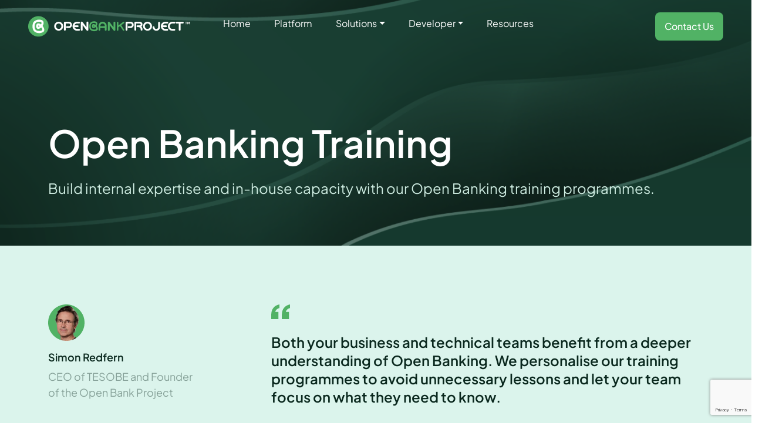

--- FILE ---
content_type: text/html; charset=UTF-8
request_url: https://www.openbankproject.com/training/
body_size: 33159
content:
<!DOCTYPE html>
<html lang="en-US">
<head><meta charset="UTF-8"><script>if(navigator.userAgent.match(/MSIE|Internet Explorer/i)||navigator.userAgent.match(/Trident\/7\..*?rv:11/i)){var href=document.location.href;if(!href.match(/[?&]nowprocket/)){if(href.indexOf("?")==-1){if(href.indexOf("#")==-1){document.location.href=href+"?nowprocket=1"}else{document.location.href=href.replace("#","?nowprocket=1#")}}else{if(href.indexOf("#")==-1){document.location.href=href+"&nowprocket=1"}else{document.location.href=href.replace("#","&nowprocket=1#")}}}}</script><script>class RocketLazyLoadScripts{constructor(){this.v="1.2.4",this.triggerEvents=["keydown","mousedown","mousemove","touchmove","touchstart","touchend","wheel"],this.userEventHandler=this._triggerListener.bind(this),this.touchStartHandler=this._onTouchStart.bind(this),this.touchMoveHandler=this._onTouchMove.bind(this),this.touchEndHandler=this._onTouchEnd.bind(this),this.clickHandler=this._onClick.bind(this),this.interceptedClicks=[],window.addEventListener("pageshow",t=>{this.persisted=t.persisted}),window.addEventListener("DOMContentLoaded",()=>{this._preconnect3rdParties()}),this.delayedScripts={normal:[],async:[],defer:[]},this.trash=[],this.allJQueries=[]}_addUserInteractionListener(t){if(document.hidden){t._triggerListener();return}this.triggerEvents.forEach(e=>window.addEventListener(e,t.userEventHandler,{passive:!0})),window.addEventListener("touchstart",t.touchStartHandler,{passive:!0}),window.addEventListener("mousedown",t.touchStartHandler),document.addEventListener("visibilitychange",t.userEventHandler)}_removeUserInteractionListener(){this.triggerEvents.forEach(t=>window.removeEventListener(t,this.userEventHandler,{passive:!0})),document.removeEventListener("visibilitychange",this.userEventHandler)}_onTouchStart(t){"HTML"!==t.target.tagName&&(window.addEventListener("touchend",this.touchEndHandler),window.addEventListener("mouseup",this.touchEndHandler),window.addEventListener("touchmove",this.touchMoveHandler,{passive:!0}),window.addEventListener("mousemove",this.touchMoveHandler),t.target.addEventListener("click",this.clickHandler),this._renameDOMAttribute(t.target,"onclick","rocket-onclick"),this._pendingClickStarted())}_onTouchMove(t){window.removeEventListener("touchend",this.touchEndHandler),window.removeEventListener("mouseup",this.touchEndHandler),window.removeEventListener("touchmove",this.touchMoveHandler,{passive:!0}),window.removeEventListener("mousemove",this.touchMoveHandler),t.target.removeEventListener("click",this.clickHandler),this._renameDOMAttribute(t.target,"rocket-onclick","onclick"),this._pendingClickFinished()}_onTouchEnd(){window.removeEventListener("touchend",this.touchEndHandler),window.removeEventListener("mouseup",this.touchEndHandler),window.removeEventListener("touchmove",this.touchMoveHandler,{passive:!0}),window.removeEventListener("mousemove",this.touchMoveHandler)}_onClick(t){t.target.removeEventListener("click",this.clickHandler),this._renameDOMAttribute(t.target,"rocket-onclick","onclick"),this.interceptedClicks.push(t),t.preventDefault(),t.stopPropagation(),t.stopImmediatePropagation(),this._pendingClickFinished()}_replayClicks(){window.removeEventListener("touchstart",this.touchStartHandler,{passive:!0}),window.removeEventListener("mousedown",this.touchStartHandler),this.interceptedClicks.forEach(t=>{t.target.dispatchEvent(new MouseEvent("click",{view:t.view,bubbles:!0,cancelable:!0}))})}_waitForPendingClicks(){return new Promise(t=>{this._isClickPending?this._pendingClickFinished=t:t()})}_pendingClickStarted(){this._isClickPending=!0}_pendingClickFinished(){this._isClickPending=!1}_renameDOMAttribute(t,e,r){t.hasAttribute&&t.hasAttribute(e)&&(event.target.setAttribute(r,event.target.getAttribute(e)),event.target.removeAttribute(e))}_triggerListener(){this._removeUserInteractionListener(this),"loading"===document.readyState?document.addEventListener("DOMContentLoaded",this._loadEverythingNow.bind(this)):this._loadEverythingNow()}_preconnect3rdParties(){let t=[];document.querySelectorAll("script[type=rocketlazyloadscript][data-rocket-src]").forEach(e=>{let r=e.getAttribute("data-rocket-src");if(r&&0!==r.indexOf("data:")){0===r.indexOf("//")&&(r=location.protocol+r);try{let i=new URL(r).origin;i!==location.origin&&t.push({src:i,crossOrigin:e.crossOrigin||"module"===e.getAttribute("data-rocket-type")})}catch(n){}}}),t=[...new Map(t.map(t=>[JSON.stringify(t),t])).values()],this._batchInjectResourceHints(t,"preconnect")}async _loadEverythingNow(){this.lastBreath=Date.now(),this._delayEventListeners(),this._delayJQueryReady(this),this._handleDocumentWrite(),this._registerAllDelayedScripts(),this._preloadAllScripts(),await this._loadScriptsFromList(this.delayedScripts.normal),await this._loadScriptsFromList(this.delayedScripts.defer),await this._loadScriptsFromList(this.delayedScripts.async);try{await this._triggerDOMContentLoaded(),await this._pendingWebpackRequests(this),await this._triggerWindowLoad()}catch(t){console.error(t)}window.dispatchEvent(new Event("rocket-allScriptsLoaded")),this._waitForPendingClicks().then(()=>{this._replayClicks()}),this._emptyTrash()}_registerAllDelayedScripts(){document.querySelectorAll("script[type=rocketlazyloadscript]").forEach(t=>{t.hasAttribute("data-rocket-src")?t.hasAttribute("async")&&!1!==t.async?this.delayedScripts.async.push(t):t.hasAttribute("defer")&&!1!==t.defer||"module"===t.getAttribute("data-rocket-type")?this.delayedScripts.defer.push(t):this.delayedScripts.normal.push(t):this.delayedScripts.normal.push(t)})}async _transformScript(t){if(await this._littleBreath(),!0===t.noModule&&"noModule"in HTMLScriptElement.prototype){t.setAttribute("data-rocket-status","skipped");return}return new Promise(navigator.userAgent.indexOf("Firefox/")>0||""===navigator.vendor?e=>{let r=document.createElement("script");[...t.attributes].forEach(t=>{let e=t.nodeName;"type"!==e&&("data-rocket-type"===e&&(e="type"),"data-rocket-src"===e&&(e="src"),r.setAttribute(e,t.nodeValue))}),t.text&&(r.text=t.text),r.hasAttribute("src")?(r.addEventListener("load",e),r.addEventListener("error",e)):(r.text=t.text,e());try{t.parentNode.replaceChild(r,t)}catch(i){e()}}:e=>{function r(){t.setAttribute("data-rocket-status","failed"),e()}try{let i=t.getAttribute("data-rocket-type"),n=t.getAttribute("data-rocket-src");i?(t.type=i,t.removeAttribute("data-rocket-type")):t.removeAttribute("type"),t.addEventListener("load",function r(){t.setAttribute("data-rocket-status","executed"),e()}),t.addEventListener("error",r),n?(t.removeAttribute("data-rocket-src"),t.src=n):t.src="data:text/javascript;base64,"+window.btoa(unescape(encodeURIComponent(t.text)))}catch(s){r()}})}async _loadScriptsFromList(t){let e=t.shift();return e&&e.isConnected?(await this._transformScript(e),this._loadScriptsFromList(t)):Promise.resolve()}_preloadAllScripts(){this._batchInjectResourceHints([...this.delayedScripts.normal,...this.delayedScripts.defer,...this.delayedScripts.async],"preload")}_batchInjectResourceHints(t,e){var r=document.createDocumentFragment();t.forEach(t=>{let i=t.getAttribute&&t.getAttribute("data-rocket-src")||t.src;if(i){let n=document.createElement("link");n.href=i,n.rel=e,"preconnect"!==e&&(n.as="script"),t.getAttribute&&"module"===t.getAttribute("data-rocket-type")&&(n.crossOrigin=!0),t.crossOrigin&&(n.crossOrigin=t.crossOrigin),t.integrity&&(n.integrity=t.integrity),r.appendChild(n),this.trash.push(n)}}),document.head.appendChild(r)}_delayEventListeners(){let t={};function e(e,r){!function e(r){!t[r]&&(t[r]={originalFunctions:{add:r.addEventListener,remove:r.removeEventListener},eventsToRewrite:[]},r.addEventListener=function(){arguments[0]=i(arguments[0]),t[r].originalFunctions.add.apply(r,arguments)},r.removeEventListener=function(){arguments[0]=i(arguments[0]),t[r].originalFunctions.remove.apply(r,arguments)});function i(e){return t[r].eventsToRewrite.indexOf(e)>=0?"rocket-"+e:e}}(e),t[e].eventsToRewrite.push(r)}function r(t,e){let r=t[e];Object.defineProperty(t,e,{get:()=>r||function(){},set(i){t["rocket"+e]=r=i}})}e(document,"DOMContentLoaded"),e(window,"DOMContentLoaded"),e(window,"load"),e(window,"pageshow"),e(document,"readystatechange"),r(document,"onreadystatechange"),r(window,"onload"),r(window,"onpageshow")}_delayJQueryReady(t){let e;function r(t){return t.split(" ").map(t=>"load"===t||0===t.indexOf("load.")?"rocket-jquery-load":t).join(" ")}function i(i){if(i&&i.fn&&!t.allJQueries.includes(i)){i.fn.ready=i.fn.init.prototype.ready=function(e){return t.domReadyFired?e.bind(document)(i):document.addEventListener("rocket-DOMContentLoaded",()=>e.bind(document)(i)),i([])};let n=i.fn.on;i.fn.on=i.fn.init.prototype.on=function(){return this[0]===window&&("string"==typeof arguments[0]||arguments[0]instanceof String?arguments[0]=r(arguments[0]):"object"==typeof arguments[0]&&Object.keys(arguments[0]).forEach(t=>{let e=arguments[0][t];delete arguments[0][t],arguments[0][r(t)]=e})),n.apply(this,arguments),this},t.allJQueries.push(i)}e=i}i(window.jQuery),Object.defineProperty(window,"jQuery",{get:()=>e,set(t){i(t)}})}async _pendingWebpackRequests(t){let e=document.querySelector("script[data-webpack]");async function r(){return new Promise(t=>{e.addEventListener("load",t),e.addEventListener("error",t)})}e&&(await r(),await t._requestAnimFrame(),await t._pendingWebpackRequests(t))}async _triggerDOMContentLoaded(){this.domReadyFired=!0,await this._littleBreath(),document.dispatchEvent(new Event("rocket-DOMContentLoaded")),await this._littleBreath(),window.dispatchEvent(new Event("rocket-DOMContentLoaded")),await this._littleBreath(),document.dispatchEvent(new Event("rocket-readystatechange")),await this._littleBreath(),document.rocketonreadystatechange&&document.rocketonreadystatechange()}async _triggerWindowLoad(){await this._littleBreath(),window.dispatchEvent(new Event("rocket-load")),await this._littleBreath(),window.rocketonload&&window.rocketonload(),await this._littleBreath(),this.allJQueries.forEach(t=>t(window).trigger("rocket-jquery-load")),await this._littleBreath();let t=new Event("rocket-pageshow");t.persisted=this.persisted,window.dispatchEvent(t),await this._littleBreath(),window.rocketonpageshow&&window.rocketonpageshow({persisted:this.persisted})}_handleDocumentWrite(){let t=new Map;document.write=document.writeln=function(e){let r=document.currentScript;r||console.error("WPRocket unable to document.write this: "+e);let i=document.createRange(),n=r.parentElement,s=t.get(r);void 0===s&&(s=r.nextSibling,t.set(r,s));let a=document.createDocumentFragment();i.setStart(a,0),a.appendChild(i.createContextualFragment(e)),n.insertBefore(a,s)}}async _littleBreath(){Date.now()-this.lastBreath>45&&(await this._requestAnimFrame(),this.lastBreath=Date.now())}async _requestAnimFrame(){return document.hidden?new Promise(t=>setTimeout(t)):new Promise(t=>requestAnimationFrame(t))}_emptyTrash(){this.trash.forEach(t=>t.remove())}static run(){let t=new RocketLazyLoadScripts;t._addUserInteractionListener(t)}}RocketLazyLoadScripts.run();</script>
    
    <meta name="viewport" content="width=device-width, initial-scale=1, shrink-to-fit=no">
	<title>
        Training | Open Bank Project    </title><style id="rocket-critical-css">ul{box-sizing:border-box}:root{--wp--preset--font-size--normal:16px;--wp--preset--font-size--huge:42px}.wpcf7 form .wpcf7-response-output{margin:2em 0.5em 1em;padding:0.2em 1em;border:2px solid #00a0d2}.wpcf7 form.init .wpcf7-response-output{display:none}.wpcf7-form-control-wrap{position:relative} :root{--bs-blue:#0d6efd;--bs-indigo:#6610f2;--bs-purple:#6f42c1;--bs-pink:#d63384;--bs-red:#dc3545;--bs-orange:#fd7e14;--bs-yellow:#ffc107;--bs-green:#198754;--bs-teal:#20c997;--bs-cyan:#0dcaf0;--bs-black:#000;--bs-white:#fff;--bs-gray:#6c757d;--bs-gray-dark:#343a40;--bs-gray-100:#f8f9fa;--bs-gray-200:#e9ecef;--bs-gray-300:#dee2e6;--bs-gray-400:#ced4da;--bs-gray-500:#adb5bd;--bs-gray-600:#6c757d;--bs-gray-700:#495057;--bs-gray-800:#343a40;--bs-gray-900:#212529;--bs-primary:#0d6efd;--bs-secondary:#6c757d;--bs-success:#198754;--bs-info:#0dcaf0;--bs-warning:#ffc107;--bs-danger:#dc3545;--bs-light:#f8f9fa;--bs-dark:#212529;--bs-primary-rgb:13, 110, 253;--bs-secondary-rgb:108, 117, 125;--bs-success-rgb:25, 135, 84;--bs-info-rgb:13, 202, 240;--bs-warning-rgb:255, 193, 7;--bs-danger-rgb:220, 53, 69;--bs-light-rgb:248, 249, 250;--bs-dark-rgb:33, 37, 41;--bs-primary-text-emphasis:#052c65;--bs-secondary-text-emphasis:#2b2f32;--bs-success-text-emphasis:#0a3622;--bs-info-text-emphasis:#055160;--bs-warning-text-emphasis:#664d03;--bs-danger-text-emphasis:#58151c;--bs-light-text-emphasis:#495057;--bs-dark-text-emphasis:#495057;--bs-primary-bg-subtle:#cfe2ff;--bs-secondary-bg-subtle:#e2e3e5;--bs-success-bg-subtle:#d1e7dd;--bs-info-bg-subtle:#cff4fc;--bs-warning-bg-subtle:#fff3cd;--bs-danger-bg-subtle:#f8d7da;--bs-light-bg-subtle:#fcfcfd;--bs-dark-bg-subtle:#ced4da;--bs-primary-border-subtle:#9ec5fe;--bs-secondary-border-subtle:#c4c8cb;--bs-success-border-subtle:#a3cfbb;--bs-info-border-subtle:#9eeaf9;--bs-warning-border-subtle:#ffe69c;--bs-danger-border-subtle:#f1aeb5;--bs-light-border-subtle:#e9ecef;--bs-dark-border-subtle:#adb5bd;--bs-white-rgb:255, 255, 255;--bs-black-rgb:0, 0, 0;--bs-font-sans-serif:system-ui, -apple-system, "Segoe UI", Roboto, "Helvetica Neue", "Noto Sans", "Liberation Sans", Arial, sans-serif, "Apple Color Emoji", "Segoe UI Emoji", "Segoe UI Symbol", "Noto Color Emoji";--bs-font-monospace:SFMono-Regular, Menlo, Monaco, Consolas, "Liberation Mono", "Courier New", monospace;--bs-gradient:linear-gradient(180deg, rgba(255, 255, 255, 0.15), rgba(255, 255, 255, 0));--bs-body-font-family:var(--bs-font-sans-serif);--bs-body-font-size:1rem;--bs-body-font-weight:400;--bs-body-line-height:1.5;--bs-body-color:#212529;--bs-body-color-rgb:33, 37, 41;--bs-body-bg:#fff;--bs-body-bg-rgb:255, 255, 255;--bs-emphasis-color:#000;--bs-emphasis-color-rgb:0, 0, 0;--bs-secondary-color:rgba(33, 37, 41, 0.75);--bs-secondary-color-rgb:33, 37, 41;--bs-secondary-bg:#e9ecef;--bs-secondary-bg-rgb:233, 236, 239;--bs-tertiary-color:rgba(33, 37, 41, 0.5);--bs-tertiary-color-rgb:33, 37, 41;--bs-tertiary-bg:#f8f9fa;--bs-tertiary-bg-rgb:248, 249, 250;--bs-heading-color:inherit;--bs-link-color:#0d6efd;--bs-link-color-rgb:13, 110, 253;--bs-link-decoration:underline;--bs-link-hover-color:#0a58ca;--bs-link-hover-color-rgb:10, 88, 202;--bs-code-color:#d63384;--bs-highlight-bg:#fff3cd;--bs-border-width:1px;--bs-border-style:solid;--bs-border-color:#dee2e6;--bs-border-color-translucent:rgba(0, 0, 0, 0.175);--bs-border-radius:0.375rem;--bs-border-radius-sm:0.25rem;--bs-border-radius-lg:0.5rem;--bs-border-radius-xl:1rem;--bs-border-radius-xxl:2rem;--bs-border-radius-2xl:var(--bs-border-radius-xxl);--bs-border-radius-pill:50rem;--bs-box-shadow:0 0.5rem 1rem rgba(0, 0, 0, 0.15);--bs-box-shadow-sm:0 0.125rem 0.25rem rgba(0, 0, 0, 0.075);--bs-box-shadow-lg:0 1rem 3rem rgba(0, 0, 0, 0.175);--bs-box-shadow-inset:inset 0 1px 2px rgba(0, 0, 0, 0.075);--bs-focus-ring-width:0.25rem;--bs-focus-ring-opacity:0.25;--bs-focus-ring-color:rgba(13, 110, 253, 0.25);--bs-form-valid-color:#198754;--bs-form-valid-border-color:#198754;--bs-form-invalid-color:#dc3545;--bs-form-invalid-border-color:#dc3545}*,*::before,*::after{box-sizing:border-box}@media (prefers-reduced-motion:no-preference){:root{scroll-behavior:smooth}}body{margin:0;font-family:var(--bs-body-font-family);font-size:var(--bs-body-font-size);font-weight:var(--bs-body-font-weight);line-height:var(--bs-body-line-height);color:var(--bs-body-color);text-align:var(--bs-body-text-align);background-color:var(--bs-body-bg);-webkit-text-size-adjust:100%}h3,h1{margin-top:0;margin-bottom:.5rem;font-weight:500;line-height:1.2;color:var(--bs-heading-color)}h1{font-size:calc(1.375rem + 1.5vw)}@media (min-width:1200px){h1{font-size:2.5rem}}h3{font-size:calc(1.3rem + 0.6vw)}@media (min-width:1200px){h3{font-size:1.75rem}}p{margin-top:0;margin-bottom:1rem}ul{padding-left:2rem}ul{margin-top:0;margin-bottom:1rem}a{color:rgba(var(--bs-link-color-rgb),var(--bs-link-opacity, 1));text-decoration:underline}img,svg{vertical-align:middle}button{border-radius:0}input,button{margin:0;font-family:inherit;font-size:inherit;line-height:inherit}button{text-transform:none}button,[type=button]{-webkit-appearance:button}::-moz-focus-inner{padding:0;border-style:none}::-webkit-datetime-edit-fields-wrapper,::-webkit-datetime-edit-text,::-webkit-datetime-edit-minute,::-webkit-datetime-edit-hour-field,::-webkit-datetime-edit-day-field,::-webkit-datetime-edit-month-field,::-webkit-datetime-edit-year-field{padding:0}::-webkit-inner-spin-button{height:auto}::-webkit-search-decoration{-webkit-appearance:none}::-webkit-color-swatch-wrapper{padding:0}::file-selector-button{font:inherit;-webkit-appearance:button}.img-fluid{max-width:100%;height:auto}.container{--bs-gutter-x:1.5rem;--bs-gutter-y:0;width:100%;padding-right:calc(var(--bs-gutter-x)*.5);padding-left:calc(var(--bs-gutter-x)*.5);margin-right:auto;margin-left:auto}@media (min-width:576px){.container{max-width:540px}}@media (min-width:768px){.container{max-width:720px}}@media (min-width:992px){.container{max-width:960px}}@media (min-width:1200px){.container{max-width:1140px}}:root{--bs-breakpoint-xs:0;--bs-breakpoint-sm:576px;--bs-breakpoint-md:768px;--bs-breakpoint-lg:992px;--bs-breakpoint-xl:1200px;--bs-breakpoint-xxl:1400px}.row{--bs-gutter-x:1.5rem;--bs-gutter-y:0;display:flex;flex-wrap:wrap;margin-top:calc(-1*var(--bs-gutter-y));margin-right:calc(-0.5*var(--bs-gutter-x));margin-left:calc(-0.5*var(--bs-gutter-x))}.row>*{flex-shrink:0;width:100%;max-width:100%;padding-right:calc(var(--bs-gutter-x)*.5);padding-left:calc(var(--bs-gutter-x)*.5);margin-top:var(--bs-gutter-y)}.col{flex:1 0 0%}.col-auto{flex:0 0 auto;width:auto}.g-4,.gx-4{--bs-gutter-x:1.5rem}.g-4,.gy-4{--bs-gutter-y:1.5rem}@media (min-width:768px){.col-md-4{flex:0 0 auto;width:33.33333333%}.col-md-6{flex:0 0 auto;width:50%}.col-md-8{flex:0 0 auto;width:66.66666667%}.col-md-12{flex:0 0 auto;width:100%}.gy-md-2{--bs-gutter-y:0.5rem}}@media (min-width:992px){.col-lg{flex:1 0 0%}.col-lg-3{flex:0 0 auto;width:25%}}.btn{--bs-btn-padding-x:0.75rem;--bs-btn-padding-y:0.375rem;--bs-btn-font-family:;--bs-btn-font-size:1rem;--bs-btn-font-weight:400;--bs-btn-line-height:1.5;--bs-btn-color:var(--bs-body-color);--bs-btn-bg:transparent;--bs-btn-border-width:var(--bs-border-width);--bs-btn-border-color:transparent;--bs-btn-border-radius:var(--bs-border-radius);--bs-btn-hover-border-color:transparent;--bs-btn-box-shadow:inset 0 1px 0 rgba(255, 255, 255, 0.15), 0 1px 1px rgba(0, 0, 0, 0.075);--bs-btn-disabled-opacity:0.65;--bs-btn-focus-box-shadow:0 0 0 0.25rem rgba(var(--bs-btn-focus-shadow-rgb), .5);display:inline-block;padding:var(--bs-btn-padding-y) var(--bs-btn-padding-x);font-family:var(--bs-btn-font-family);font-size:var(--bs-btn-font-size);font-weight:var(--bs-btn-font-weight);line-height:var(--bs-btn-line-height);color:var(--bs-btn-color);text-align:center;text-decoration:none;vertical-align:middle;border:var(--bs-btn-border-width) solid var(--bs-btn-border-color);border-radius:var(--bs-btn-border-radius);background-color:var(--bs-btn-bg)}.btn-primary{--bs-btn-color:#fff;--bs-btn-bg:#0d6efd;--bs-btn-border-color:#0d6efd;--bs-btn-hover-color:#fff;--bs-btn-hover-bg:#0b5ed7;--bs-btn-hover-border-color:#0a58ca;--bs-btn-focus-shadow-rgb:49, 132, 253;--bs-btn-active-color:#fff;--bs-btn-active-bg:#0a58ca;--bs-btn-active-border-color:#0a53be;--bs-btn-active-shadow:inset 0 3px 5px rgba(0, 0, 0, 0.125);--bs-btn-disabled-color:#fff;--bs-btn-disabled-bg:#0d6efd;--bs-btn-disabled-border-color:#0d6efd}.collapse:not(.show){display:none}.dropdown-toggle{white-space:nowrap}.dropdown-toggle::after{display:inline-block;margin-left:.255em;vertical-align:.255em;content:"";border-top:.3em solid;border-right:.3em solid rgba(0,0,0,0);border-bottom:0;border-left:.3em solid rgba(0,0,0,0)}.nav-link{display:block;padding:var(--bs-nav-link-padding-y) var(--bs-nav-link-padding-x);font-size:var(--bs-nav-link-font-size);font-weight:var(--bs-nav-link-font-weight);color:var(--bs-nav-link-color);text-decoration:none;background:none;border:0}.navbar{--bs-navbar-padding-x:0;--bs-navbar-padding-y:0.5rem;--bs-navbar-color:rgba(var(--bs-emphasis-color-rgb), 0.65);--bs-navbar-hover-color:rgba(var(--bs-emphasis-color-rgb), 0.8);--bs-navbar-disabled-color:rgba(var(--bs-emphasis-color-rgb), 0.3);--bs-navbar-active-color:rgba(var(--bs-emphasis-color-rgb), 1);--bs-navbar-brand-padding-y:0.3125rem;--bs-navbar-brand-margin-end:1rem;--bs-navbar-brand-font-size:1.25rem;--bs-navbar-brand-color:rgba(var(--bs-emphasis-color-rgb), 1);--bs-navbar-brand-hover-color:rgba(var(--bs-emphasis-color-rgb), 1);--bs-navbar-nav-link-padding-x:0.5rem;--bs-navbar-toggler-padding-y:0.25rem;--bs-navbar-toggler-padding-x:0.75rem;--bs-navbar-toggler-font-size:1.25rem;--bs-navbar-toggler-icon-bg:url("data:image/svg+xml,%3csvg xmlns='http://www.w3.org/2000/svg' viewBox='0 0 30 30'%3e%3cpath stroke='rgba%2833, 37, 41, 0.75%29' stroke-linecap='round' stroke-miterlimit='10' stroke-width='2' d='M4 7h22M4 15h22M4 23h22'/%3e%3c/svg%3e");--bs-navbar-toggler-border-color:rgba(var(--bs-emphasis-color-rgb), 0.15);--bs-navbar-toggler-border-radius:var(--bs-border-radius);--bs-navbar-toggler-focus-width:0.25rem;position:relative;display:flex;flex-wrap:wrap;align-items:center;justify-content:space-between;padding:var(--bs-navbar-padding-y) var(--bs-navbar-padding-x)}.navbar-brand{padding-top:var(--bs-navbar-brand-padding-y);padding-bottom:var(--bs-navbar-brand-padding-y);margin-right:var(--bs-navbar-brand-margin-end);font-size:var(--bs-navbar-brand-font-size);color:var(--bs-navbar-brand-color);text-decoration:none;white-space:nowrap}.navbar-nav{--bs-nav-link-padding-x:0;--bs-nav-link-padding-y:0.5rem;--bs-nav-link-font-weight:;--bs-nav-link-color:var(--bs-navbar-color);--bs-nav-link-hover-color:var(--bs-navbar-hover-color);--bs-nav-link-disabled-color:var(--bs-navbar-disabled-color);display:flex;flex-direction:column;padding-left:0;margin-bottom:0;list-style:none}.navbar-collapse{flex-basis:100%;flex-grow:1;align-items:center}.navbar-toggler{padding:var(--bs-navbar-toggler-padding-y) var(--bs-navbar-toggler-padding-x);font-size:var(--bs-navbar-toggler-font-size);line-height:1;color:var(--bs-navbar-color);background-color:rgba(0,0,0,0);border:var(--bs-border-width) solid var(--bs-navbar-toggler-border-color);border-radius:var(--bs-navbar-toggler-border-radius)}.navbar-toggler-icon{display:inline-block;width:1.5em;height:1.5em;vertical-align:middle;background-image:var(--bs-navbar-toggler-icon-bg);background-repeat:no-repeat;background-position:center;background-size:100%}@media (min-width:992px){.navbar-expand-lg{flex-wrap:nowrap;justify-content:flex-start}.navbar-expand-lg .navbar-nav{flex-direction:row}.navbar-expand-lg .navbar-nav .nav-link{padding-right:var(--bs-navbar-nav-link-padding-x);padding-left:var(--bs-navbar-nav-link-padding-x)}.navbar-expand-lg .navbar-collapse{display:flex!important;flex-basis:auto}.navbar-expand-lg .navbar-toggler{display:none}}.sticky-top{position:sticky;top:0;z-index:1020}@media (min-width:768px){.sticky-md-top{position:sticky;top:0;z-index:1020}}.d-inline-block{display:inline-block!important}.d-flex{display:flex!important}.d-none{display:none!important}.border{border:var(--bs-border-width) var(--bs-border-style) var(--bs-border-color)!important}.border-bottom{border-bottom:var(--bs-border-width) var(--bs-border-style) var(--bs-border-color)!important}.border-bottom-0{border-bottom:0!important}.mt-3{margin-top:1rem!important}.me-auto{margin-right:auto!important}.mb-2{margin-bottom:.5rem!important}.mb-4{margin-bottom:1.5rem!important}.px-3{padding-right:1rem!important;padding-left:1rem!important}.py-1{padding-top:.25rem!important;padding-bottom:.25rem!important}.py-4{padding-top:1.5rem!important;padding-bottom:1.5rem!important}@media (min-width:992px){.d-lg-block{display:block!important}.d-lg-none{display:none!important}.mb-lg-0{margin-bottom:0!important}}[data-aos^=fade][data-aos^=fade]{opacity:0}[data-aos=fade-up]{transform:translate3d(0,100px,0)}[data-aos=fade-down]{transform:translate3d(0,-100px,0)}@font-face{font-display:swap;font-family:"Plus Jakarta Sans";font-weight:normal;src:url(https://www.openbankproject.com/wp-content/themes/open-bank-main/assets/fonts/Plus_Jakarta_Sans/PlusJakartaSans-Regular.ttf)}@font-face{font-display:swap;font-family:"Plus Jakarta Sans";font-style:italic;font-weight:normal;src:url(https://www.openbankproject.com/wp-content/themes/open-bank-main/assets/fonts/Plus_Jakarta_Sans/PlusJakartaSans-Italic.ttf)}@font-face{font-display:swap;font-family:"Plus Jakarta Sans";font-style:italic;font-weight:700;src:url(https://www.openbankproject.com/wp-content/themes/open-bank-main/assets/fonts/Plus_Jakarta_Sans/PlusJakartaSans-Bold.ttf)}@font-face{font-display:swap;font-family:"Plus Jakarta Sans";font-style:italic;font-weight:700;src:url(https://www.openbankproject.com/wp-content/themes/open-bank-main/assets/fonts/Plus_Jakarta_Sans/PlusJakartaSans-BoldItalic.ttf)}@font-face{font-display:swap;font-family:"Plus Jakarta Sans";font-weight:300;src:url(https://www.openbankproject.com/wp-content/themes/open-bank-main/assets/fonts/Plus_Jakarta_Sans/PlusJakartaSans-Light.ttf)}@font-face{font-display:swap;font-family:"Plus Jakarta Sans";font-style:italic;font-weight:300;src:url(https://www.openbankproject.com/wp-content/themes/open-bank-main/assets/fonts/Plus_Jakarta_Sans/PlusJakartaSans-LightItalic.ttf)}@font-face{font-display:swap;font-family:"Plus Jakarta Sans";font-weight:100;src:url(https://www.openbankproject.com/wp-content/themes/open-bank-main/assets/fonts/Plus_Jakarta_Sans/PlusJakartaSans-ExtraLight.ttf)}@font-face{font-display:swap;font-family:"Plus Jakarta Sans";font-style:italic;font-weight:100;src:url(https://www.openbankproject.com/wp-content/themes/open-bank-main/assets/fonts/Plus_Jakarta_Sans/PlusJakartaSans-ExtraLightItalic.ttf)}@font-face{font-display:swap;font-family:"Plus Jakarta Sans";font-weight:500;src:url(https://www.openbankproject.com/wp-content/themes/open-bank-main/assets/fonts/Plus_Jakarta_Sans/PlusJakartaSans-Medium.ttf)}@font-face{font-display:swap;font-family:"Plus Jakarta Sans";font-style:italic;font-weight:500;src:url(https://www.openbankproject.com/wp-content/themes/open-bank-main/assets/fonts/Plus_Jakarta_Sans/PlusJakartaSans-MediumItalic.ttf)}@font-face{font-display:swap;font-family:"Plus Jakarta Sans";font-weight:900;src:url(https://www.openbankproject.com/wp-content/themes/open-bank-main/assets/fonts/Plus_Jakarta_Sans/PlusJakartaSans-ExtraBold.ttf)}@font-face{font-display:swap;font-family:"Plus Jakarta Sans";font-style:italic;font-weight:900;src:url(https://www.openbankproject.com/wp-content/themes/open-bank-main/assets/fonts/Plus_Jakarta_Sans/PlusJakartaSans-ExtraBoldItalic.ttf)}@font-face{font-display:swap;font-family:"Plus Jakarta Sans";font-weight:600;src:url(https://www.openbankproject.com/wp-content/themes/open-bank-main/assets/fonts/Plus_Jakarta_Sans/PlusJakartaSans-SemiBold.ttf)}@font-face{font-display:swap;font-family:"Plus Jakarta Sans";font-style:italic;font-weight:600;src:url(https://www.openbankproject.com/wp-content/themes/open-bank-main/assets/fonts/Plus_Jakarta_Sans/PlusJakartaSans-SemiBoldItalic.ttf)}ul{margin-bottom:32px}ul li{margin-bottom:8px}.btn-primary{--bs-btn-color:#fff;--bs-btn-bg:$green;--bs-btn-border-color:$green;--bs-btn-hover-color:#fff;--bs-btn-hover-bg:$darkBG;--bs-btn-hover-border-color:$darkBG;--bs-btn-focus-shadow-rgb:49, 132, 253;--bs-btn-active-color:#fff;--bs-btn-active-bg:$darkBG;--bs-btn-active-border-color:$darkBG;--bs-btn-active-shadow:inset 0 3px 5px rgba(0, 0, 0, 0.125);--bs-btn-disabled-color:#fff;--bs-btn-disabled-bg:#0F372A80;--bs-btn-disabled-border-color:#0F372A80}body{font-family:"Plus Jakarta Sans",sans-serif;font-weight:normal;color:#0a281e}p{font-size:18px}@media (max-width:767.98px){p{font-size:16px}}a{text-decoration:none;color:#51b265}h1,h3{font-family:"Plus Jakarta Sans",sans-serif;font-weight:600;color:#0a281e}.btn{padding:12px 16px}.btn-primary{background-color:#51b265;color:#fff;border-radius:8px;font-weight:500;font-size:16px;line-height:150%;border-color:#51b265;padding:16px 32px}@media (max-width:767.98px){.btn-block-mb{width:100%;display:block}}.heading{color:#cfede2}.heading-dark{color:#0a281e}.heading1,h1{font-size:64px;font-style:normal;font-weight:600;line-height:110%}@media (max-width:991.98px){.heading1,h1{font-size:32px}}.heading3,h3{font-size:32px;font-style:normal;font-weight:600;line-height:110%}@media (max-width:991.98px){.heading3,h3{font-size:24px}}.heading5{font-size:18px;font-weight:600;line-height:normal}@media (max-width:767.98px){.heading5{font-size:16px}}p{font-size:18px;font-style:normal;font-weight:400;line-height:150%}@media (max-width:991.98px){p{font-size:16px}}.page-topbar{background-color:#0a281e;background-size:cover;background-repeat:no-repeat;padding-top:118px;padding-bottom:80px}@media (max-width:991.98px){.page-topbar{padding-top:72px;padding-bottom:40px}}.page-topbar .headings-wrap .page-title{color:#fff;margin-bottom:24px;max-width:80%}@media (max-width:991.98px){.page-topbar .headings-wrap .page-title{margin-bottom:16px}}.page-topbar .headings-wrap .sub-heading{color:#cfede2;font-size:24px;font-style:normal;font-weight:400;line-height:150%;margin:0}@media (max-width:991.98px){.page-topbar .headings-wrap .sub-heading{font-size:18px;font-weight:500;line-height:150%}}.transparent-enabled+main .page-topbar{padding-top:208px}@media (max-width:991.98px){.transparent-enabled+main .page-topbar{padding-top:150px}}.standard-section{padding-top:100px;padding-bottom:100px}@media (max-width:991.98px){.standard-section{padding-top:80px;padding-bottom:80px}}.wpcf7-form p{position:relative}.wpcf7-form p .wpcf7-form-control:not(.wpcf7-radio):not(.wpcf7-submit){width:100%;padding:10px;background:rgba(0,0,0,0);border:none;border-bottom:1px solid rgba(10,40,30,.2);border-radius:0}.dark-form .wpcf7-form p{position:relative}.dark-form .wpcf7-form p .wpcf7-form-control:not(.wpcf7-radio):not(.wpcf7-submit){border-bottom:1px solid rgba(255,255,255,.2);color:#fff}.site-header.sticky-top{z-index:1060}.site-header.transparent-enabled.sticky-top{position:fixed;left:0;right:0}.site-header #primaryNAV{padding:20px 48px;background-color:rgba(24,55,44,.8);background:var(--wpr-bg-b3fdfaf5-3f6f-4ede-8343-a5f83cd70d1a) no-repeat;background-size:cover}@media (max-width:991.98px){.site-header #primaryNAV{padding:16px 21px;background:var(--wpr-bg-16b677db-1325-46aa-8ee6-753f21325f2e) no-repeat;background-size:cover}}@media (min-width:1200px){.site-header #primaryNAV .navbar-brand{margin-right:3rem}}.site-header #primaryNAV #navbarNav ul li{margin-right:24px}@media (max-width:991.98px){.site-header #primaryNAV #navbarNav ul li{margin-right:0}}.site-header #primaryNAV #navbarNav ul li a{color:#fff;border-bottom:1px solid rgba(0,0,0,0)}.site-header #primaryNAV #navbarNav ul li.menu-item-has-children a.dropdown-toggle{position:relative}@media (max-width:991.98px){.site-header #primaryNAV #navbarNav ul li.menu-item-has-children a.dropdown-toggle:after{border:none;background-image:url("data:image/svg+xml,%3Csvg width='32' height='32' viewBox='0 0 32 32' fill='none' xmlns='http://www.w3.org/2000/svg'%3E%3Cpath d='M5.05265 10.1055L16 21.0528L26.9474 10.1055' stroke='white' stroke-width='1.5'/%3E%3C/svg%3E%0A");width:32px;height:32px;position:absolute;right:0}}.site-header #primaryNAV #navbarNav .btn-close-navbar{display:none!important}@media (max-width:991.98px){.site-header #primaryNAV #navbarNav{position:fixed;width:100%;height:auto;background-color:#0f372a;top:0;bottom:0;left:0;right:0;padding:20px;overflow:auto;overflow-y:scroll}.site-header #primaryNAV #navbarNav .btn-close-navbar{display:block!important;position:absolute;right:15px;top:15px;padding:0;z-index:1050}}.site-header #primaryNAV .navbar-toggler{border:none}.site-header #primaryNAV .navbar-toggler .navbar-toggler-icon{background-image:url("data:image/svg+xml,%3Csvg width='40' height='40' viewBox='0 0 40 40' fill='none' xmlns='http://www.w3.org/2000/svg'%3E%3Crect y='12' width='40' height='2' fill='%2351B265'/%3E%3Crect x='8' y='19' width='32' height='2' fill='%2351B265'/%3E%3Crect x='16' y='26' width='24' height='2' fill='%2351B265'/%3E%3C/svg%3E%0A")}.site-header.transparent{position:absolute;left:0;right:0;z-index:999;top:0}.site-header.transparent #primaryNAV{background:rgba(0,0,0,0)}.site-header .cta-button-header{padding:12px 16px}.mega-menu-wrapper{display:none;position:absolute;top:100%;left:50%;transform:translateX(-50%);z-index:999;max-width:1190px;width:100%;min-height:200px;border-radius:8px;background:#fff;align-items:flex-start;margin:0 auto;box-shadow:0 5px 5px rgba(15,55,42,.2509803922)}@media (max-width:991.98px){.mega-menu-wrapper{position:relative;transform:translateX(0);left:0;background:rgba(0,0,0,0);color:#fff;margin-top:30px;margin-bottom:20px;width:100%!important}}.mega-menu-wrapper .sections-row>*:not(:last-child){border-right:1px solid rgba(0,0,0,.05)}@media (max-width:991.98px){.mega-menu-wrapper .sections-row>*:not(:last-child){border-right:none;border-top:1px solid rgba(0,0,0,.05)}}.mega-menu-wrapper .mega-menu-section{padding:40px 24px}@media (max-width:991.98px){.mega-menu-wrapper .mega-menu-section{padding:0}}.mega-menu-wrapper .mega-menu-section .section-main-heading{color:#51b265;font-size:14px;font-style:normal;font-weight:700;line-height:normal;letter-spacing:1.4px;text-transform:uppercase;padding:0 12px}@media (max-width:991.98px){.mega-menu-wrapper .mega-menu-section .section-main-heading{padding:0}}.mega-menu-wrapper .mega-menu-section .section-menu-item{padding:12px;position:relative;margin-bottom:16px}@media (max-width:991.98px){.mega-menu-wrapper .mega-menu-section .section-menu-item{padding:12px 0}}.mega-menu-wrapper .mega-menu-section .section-menu-item:before{content:"";width:19px;height:19px;background-image:url("data:image/svg+xml,%3Csvg xmlns='http://www.w3.org/2000/svg' width='19' height='19' viewBox='0 0 19 19' fill='none'%3E%3Cpath d='M7.73155 4.9482L11.4462 8.89664C11.5501 9.02652 11.628 9.18238 11.628 9.31226C11.628 9.46812 11.5501 9.62398 11.4462 9.75386L7.73155 13.7023C7.49776 13.9621 7.10811 13.9621 6.84835 13.7283C6.58858 13.4945 6.58858 13.1048 6.82237 12.8451L10.1474 9.31226L6.82237 5.80543C6.58858 5.54566 6.58858 5.15601 6.84835 4.92222C7.10811 4.68843 7.49776 4.68843 7.73155 4.9482Z' fill='%2351B265'/%3E%3C/svg%3E");background-repeat:no-repeat;display:none;position:absolute;top:12px;right:12px}.mega-menu-wrapper .mega-menu-section .section-menu-item .section-menu-item-icon{width:24px}.mega-menu-wrapper .mega-menu-section .section-menu-item .section-menu-item-heading{color:#0a281e;font-feature-settings:"liga" off;font-size:16px;font-style:normal;font-weight:500;line-height:normal;margin-bottom:4px}@media (max-width:991.98px){.mega-menu-wrapper .mega-menu-section .section-menu-item .section-menu-item-heading{color:#fff}}.mega-menu-wrapper .mega-menu-section .section-menu-item .section-menu-item-subheading{color:#0a281e;font-feature-settings:"liga" off;font-size:14px;font-style:normal;font-weight:400;line-height:normal;opacity:.6;margin:0}@media (max-width:991.98px){.mega-menu-wrapper .mega-menu-section .section-menu-item .section-menu-item-subheading{display:none}}#getting-started-dev .dev-sections-navigation.sticky-md-top{top:200px}#getting-started-dev .dev-sections-navigation .vertical-nav{position:sticky;top:0}#getting-started-dev .dev-sections-navigation .vertical-nav ul{list-style:none;padding-left:0;margin:0;border-left:2px solid #cfede2}#getting-started-dev .dev-sections-navigation .vertical-nav li{margin-bottom:40px;padding:0}#getting-started-dev .dev-sections-navigation .vertical-nav li a{font-feature-settings:"liga" off;font-size:18px;font-style:normal;font-weight:600;line-height:1.5;color:#0a281e;margin-left:-2px;padding-left:24px;opacity:.6}#getting-started-dev .dev-sections-navigation .vertical-nav li a{display:block;text-decoration:none;color:#0a281e}#getting-started-dev .environment .badge-heading span{padding:4px 16px;display:inline-block;text-transform:uppercase;background-color:#dbf4ec;border:1px solid #c0d8d1}#getting-started-dev .dev-sections-wrapper .dev-section{padding-top:40px;padding-bottom:40px;border-bottom:1px solid #dde1eb}</style>
    <meta name='robots' content='max-image-preview:large' />
<meta name="dlm-version" content="5.1.6"><link rel='dns-prefetch' href='//cdnjs.cloudflare.com' />

<link rel="alternate" title="oEmbed (JSON)" type="application/json+oembed" href="https://www.openbankproject.com/wp-json/oembed/1.0/embed?url=https%3A%2F%2Fwww.openbankproject.com%2Ftraining%2F" />
<link rel="alternate" title="oEmbed (XML)" type="text/xml+oembed" href="https://www.openbankproject.com/wp-json/oembed/1.0/embed?url=https%3A%2F%2Fwww.openbankproject.com%2Ftraining%2F&#038;format=xml" />
<style id='wp-img-auto-sizes-contain-inline-css' type='text/css'>
img:is([sizes=auto i],[sizes^="auto," i]){contain-intrinsic-size:3000px 1500px}
/*# sourceURL=wp-img-auto-sizes-contain-inline-css */
</style>
<style id='wp-emoji-styles-inline-css' type='text/css'>

	img.wp-smiley, img.emoji {
		display: inline !important;
		border: none !important;
		box-shadow: none !important;
		height: 1em !important;
		width: 1em !important;
		margin: 0 0.07em !important;
		vertical-align: -0.1em !important;
		background: none !important;
		padding: 0 !important;
	}
/*# sourceURL=wp-emoji-styles-inline-css */
</style>
<style id='wp-block-library-inline-css' type='text/css'>
:root{--wp-block-synced-color:#7a00df;--wp-block-synced-color--rgb:122,0,223;--wp-bound-block-color:var(--wp-block-synced-color);--wp-editor-canvas-background:#ddd;--wp-admin-theme-color:#007cba;--wp-admin-theme-color--rgb:0,124,186;--wp-admin-theme-color-darker-10:#006ba1;--wp-admin-theme-color-darker-10--rgb:0,107,160.5;--wp-admin-theme-color-darker-20:#005a87;--wp-admin-theme-color-darker-20--rgb:0,90,135;--wp-admin-border-width-focus:2px}@media (min-resolution:192dpi){:root{--wp-admin-border-width-focus:1.5px}}.wp-element-button{cursor:pointer}:root .has-very-light-gray-background-color{background-color:#eee}:root .has-very-dark-gray-background-color{background-color:#313131}:root .has-very-light-gray-color{color:#eee}:root .has-very-dark-gray-color{color:#313131}:root .has-vivid-green-cyan-to-vivid-cyan-blue-gradient-background{background:linear-gradient(135deg,#00d084,#0693e3)}:root .has-purple-crush-gradient-background{background:linear-gradient(135deg,#34e2e4,#4721fb 50%,#ab1dfe)}:root .has-hazy-dawn-gradient-background{background:linear-gradient(135deg,#faaca8,#dad0ec)}:root .has-subdued-olive-gradient-background{background:linear-gradient(135deg,#fafae1,#67a671)}:root .has-atomic-cream-gradient-background{background:linear-gradient(135deg,#fdd79a,#004a59)}:root .has-nightshade-gradient-background{background:linear-gradient(135deg,#330968,#31cdcf)}:root .has-midnight-gradient-background{background:linear-gradient(135deg,#020381,#2874fc)}:root{--wp--preset--font-size--normal:16px;--wp--preset--font-size--huge:42px}.has-regular-font-size{font-size:1em}.has-larger-font-size{font-size:2.625em}.has-normal-font-size{font-size:var(--wp--preset--font-size--normal)}.has-huge-font-size{font-size:var(--wp--preset--font-size--huge)}.has-text-align-center{text-align:center}.has-text-align-left{text-align:left}.has-text-align-right{text-align:right}.has-fit-text{white-space:nowrap!important}#end-resizable-editor-section{display:none}.aligncenter{clear:both}.items-justified-left{justify-content:flex-start}.items-justified-center{justify-content:center}.items-justified-right{justify-content:flex-end}.items-justified-space-between{justify-content:space-between}.screen-reader-text{border:0;clip-path:inset(50%);height:1px;margin:-1px;overflow:hidden;padding:0;position:absolute;width:1px;word-wrap:normal!important}.screen-reader-text:focus{background-color:#ddd;clip-path:none;color:#444;display:block;font-size:1em;height:auto;left:5px;line-height:normal;padding:15px 23px 14px;text-decoration:none;top:5px;width:auto;z-index:100000}html :where(.has-border-color){border-style:solid}html :where([style*=border-top-color]){border-top-style:solid}html :where([style*=border-right-color]){border-right-style:solid}html :where([style*=border-bottom-color]){border-bottom-style:solid}html :where([style*=border-left-color]){border-left-style:solid}html :where([style*=border-width]){border-style:solid}html :where([style*=border-top-width]){border-top-style:solid}html :where([style*=border-right-width]){border-right-style:solid}html :where([style*=border-bottom-width]){border-bottom-style:solid}html :where([style*=border-left-width]){border-left-style:solid}html :where(img[class*=wp-image-]){height:auto;max-width:100%}:where(figure){margin:0 0 1em}html :where(.is-position-sticky){--wp-admin--admin-bar--position-offset:var(--wp-admin--admin-bar--height,0px)}@media screen and (max-width:600px){html :where(.is-position-sticky){--wp-admin--admin-bar--position-offset:0px}}

/*# sourceURL=wp-block-library-inline-css */
</style><style id='global-styles-inline-css' type='text/css'>
:root{--wp--preset--aspect-ratio--square: 1;--wp--preset--aspect-ratio--4-3: 4/3;--wp--preset--aspect-ratio--3-4: 3/4;--wp--preset--aspect-ratio--3-2: 3/2;--wp--preset--aspect-ratio--2-3: 2/3;--wp--preset--aspect-ratio--16-9: 16/9;--wp--preset--aspect-ratio--9-16: 9/16;--wp--preset--color--black: #000000;--wp--preset--color--cyan-bluish-gray: #abb8c3;--wp--preset--color--white: #ffffff;--wp--preset--color--pale-pink: #f78da7;--wp--preset--color--vivid-red: #cf2e2e;--wp--preset--color--luminous-vivid-orange: #ff6900;--wp--preset--color--luminous-vivid-amber: #fcb900;--wp--preset--color--light-green-cyan: #7bdcb5;--wp--preset--color--vivid-green-cyan: #00d084;--wp--preset--color--pale-cyan-blue: #8ed1fc;--wp--preset--color--vivid-cyan-blue: #0693e3;--wp--preset--color--vivid-purple: #9b51e0;--wp--preset--gradient--vivid-cyan-blue-to-vivid-purple: linear-gradient(135deg,rgb(6,147,227) 0%,rgb(155,81,224) 100%);--wp--preset--gradient--light-green-cyan-to-vivid-green-cyan: linear-gradient(135deg,rgb(122,220,180) 0%,rgb(0,208,130) 100%);--wp--preset--gradient--luminous-vivid-amber-to-luminous-vivid-orange: linear-gradient(135deg,rgb(252,185,0) 0%,rgb(255,105,0) 100%);--wp--preset--gradient--luminous-vivid-orange-to-vivid-red: linear-gradient(135deg,rgb(255,105,0) 0%,rgb(207,46,46) 100%);--wp--preset--gradient--very-light-gray-to-cyan-bluish-gray: linear-gradient(135deg,rgb(238,238,238) 0%,rgb(169,184,195) 100%);--wp--preset--gradient--cool-to-warm-spectrum: linear-gradient(135deg,rgb(74,234,220) 0%,rgb(151,120,209) 20%,rgb(207,42,186) 40%,rgb(238,44,130) 60%,rgb(251,105,98) 80%,rgb(254,248,76) 100%);--wp--preset--gradient--blush-light-purple: linear-gradient(135deg,rgb(255,206,236) 0%,rgb(152,150,240) 100%);--wp--preset--gradient--blush-bordeaux: linear-gradient(135deg,rgb(254,205,165) 0%,rgb(254,45,45) 50%,rgb(107,0,62) 100%);--wp--preset--gradient--luminous-dusk: linear-gradient(135deg,rgb(255,203,112) 0%,rgb(199,81,192) 50%,rgb(65,88,208) 100%);--wp--preset--gradient--pale-ocean: linear-gradient(135deg,rgb(255,245,203) 0%,rgb(182,227,212) 50%,rgb(51,167,181) 100%);--wp--preset--gradient--electric-grass: linear-gradient(135deg,rgb(202,248,128) 0%,rgb(113,206,126) 100%);--wp--preset--gradient--midnight: linear-gradient(135deg,rgb(2,3,129) 0%,rgb(40,116,252) 100%);--wp--preset--font-size--small: 13px;--wp--preset--font-size--medium: 20px;--wp--preset--font-size--large: 36px;--wp--preset--font-size--x-large: 42px;--wp--preset--spacing--20: 0.44rem;--wp--preset--spacing--30: 0.67rem;--wp--preset--spacing--40: 1rem;--wp--preset--spacing--50: 1.5rem;--wp--preset--spacing--60: 2.25rem;--wp--preset--spacing--70: 3.38rem;--wp--preset--spacing--80: 5.06rem;--wp--preset--shadow--natural: 6px 6px 9px rgba(0, 0, 0, 0.2);--wp--preset--shadow--deep: 12px 12px 50px rgba(0, 0, 0, 0.4);--wp--preset--shadow--sharp: 6px 6px 0px rgba(0, 0, 0, 0.2);--wp--preset--shadow--outlined: 6px 6px 0px -3px rgb(255, 255, 255), 6px 6px rgb(0, 0, 0);--wp--preset--shadow--crisp: 6px 6px 0px rgb(0, 0, 0);}:where(.is-layout-flex){gap: 0.5em;}:where(.is-layout-grid){gap: 0.5em;}body .is-layout-flex{display: flex;}.is-layout-flex{flex-wrap: wrap;align-items: center;}.is-layout-flex > :is(*, div){margin: 0;}body .is-layout-grid{display: grid;}.is-layout-grid > :is(*, div){margin: 0;}:where(.wp-block-columns.is-layout-flex){gap: 2em;}:where(.wp-block-columns.is-layout-grid){gap: 2em;}:where(.wp-block-post-template.is-layout-flex){gap: 1.25em;}:where(.wp-block-post-template.is-layout-grid){gap: 1.25em;}.has-black-color{color: var(--wp--preset--color--black) !important;}.has-cyan-bluish-gray-color{color: var(--wp--preset--color--cyan-bluish-gray) !important;}.has-white-color{color: var(--wp--preset--color--white) !important;}.has-pale-pink-color{color: var(--wp--preset--color--pale-pink) !important;}.has-vivid-red-color{color: var(--wp--preset--color--vivid-red) !important;}.has-luminous-vivid-orange-color{color: var(--wp--preset--color--luminous-vivid-orange) !important;}.has-luminous-vivid-amber-color{color: var(--wp--preset--color--luminous-vivid-amber) !important;}.has-light-green-cyan-color{color: var(--wp--preset--color--light-green-cyan) !important;}.has-vivid-green-cyan-color{color: var(--wp--preset--color--vivid-green-cyan) !important;}.has-pale-cyan-blue-color{color: var(--wp--preset--color--pale-cyan-blue) !important;}.has-vivid-cyan-blue-color{color: var(--wp--preset--color--vivid-cyan-blue) !important;}.has-vivid-purple-color{color: var(--wp--preset--color--vivid-purple) !important;}.has-black-background-color{background-color: var(--wp--preset--color--black) !important;}.has-cyan-bluish-gray-background-color{background-color: var(--wp--preset--color--cyan-bluish-gray) !important;}.has-white-background-color{background-color: var(--wp--preset--color--white) !important;}.has-pale-pink-background-color{background-color: var(--wp--preset--color--pale-pink) !important;}.has-vivid-red-background-color{background-color: var(--wp--preset--color--vivid-red) !important;}.has-luminous-vivid-orange-background-color{background-color: var(--wp--preset--color--luminous-vivid-orange) !important;}.has-luminous-vivid-amber-background-color{background-color: var(--wp--preset--color--luminous-vivid-amber) !important;}.has-light-green-cyan-background-color{background-color: var(--wp--preset--color--light-green-cyan) !important;}.has-vivid-green-cyan-background-color{background-color: var(--wp--preset--color--vivid-green-cyan) !important;}.has-pale-cyan-blue-background-color{background-color: var(--wp--preset--color--pale-cyan-blue) !important;}.has-vivid-cyan-blue-background-color{background-color: var(--wp--preset--color--vivid-cyan-blue) !important;}.has-vivid-purple-background-color{background-color: var(--wp--preset--color--vivid-purple) !important;}.has-black-border-color{border-color: var(--wp--preset--color--black) !important;}.has-cyan-bluish-gray-border-color{border-color: var(--wp--preset--color--cyan-bluish-gray) !important;}.has-white-border-color{border-color: var(--wp--preset--color--white) !important;}.has-pale-pink-border-color{border-color: var(--wp--preset--color--pale-pink) !important;}.has-vivid-red-border-color{border-color: var(--wp--preset--color--vivid-red) !important;}.has-luminous-vivid-orange-border-color{border-color: var(--wp--preset--color--luminous-vivid-orange) !important;}.has-luminous-vivid-amber-border-color{border-color: var(--wp--preset--color--luminous-vivid-amber) !important;}.has-light-green-cyan-border-color{border-color: var(--wp--preset--color--light-green-cyan) !important;}.has-vivid-green-cyan-border-color{border-color: var(--wp--preset--color--vivid-green-cyan) !important;}.has-pale-cyan-blue-border-color{border-color: var(--wp--preset--color--pale-cyan-blue) !important;}.has-vivid-cyan-blue-border-color{border-color: var(--wp--preset--color--vivid-cyan-blue) !important;}.has-vivid-purple-border-color{border-color: var(--wp--preset--color--vivid-purple) !important;}.has-vivid-cyan-blue-to-vivid-purple-gradient-background{background: var(--wp--preset--gradient--vivid-cyan-blue-to-vivid-purple) !important;}.has-light-green-cyan-to-vivid-green-cyan-gradient-background{background: var(--wp--preset--gradient--light-green-cyan-to-vivid-green-cyan) !important;}.has-luminous-vivid-amber-to-luminous-vivid-orange-gradient-background{background: var(--wp--preset--gradient--luminous-vivid-amber-to-luminous-vivid-orange) !important;}.has-luminous-vivid-orange-to-vivid-red-gradient-background{background: var(--wp--preset--gradient--luminous-vivid-orange-to-vivid-red) !important;}.has-very-light-gray-to-cyan-bluish-gray-gradient-background{background: var(--wp--preset--gradient--very-light-gray-to-cyan-bluish-gray) !important;}.has-cool-to-warm-spectrum-gradient-background{background: var(--wp--preset--gradient--cool-to-warm-spectrum) !important;}.has-blush-light-purple-gradient-background{background: var(--wp--preset--gradient--blush-light-purple) !important;}.has-blush-bordeaux-gradient-background{background: var(--wp--preset--gradient--blush-bordeaux) !important;}.has-luminous-dusk-gradient-background{background: var(--wp--preset--gradient--luminous-dusk) !important;}.has-pale-ocean-gradient-background{background: var(--wp--preset--gradient--pale-ocean) !important;}.has-electric-grass-gradient-background{background: var(--wp--preset--gradient--electric-grass) !important;}.has-midnight-gradient-background{background: var(--wp--preset--gradient--midnight) !important;}.has-small-font-size{font-size: var(--wp--preset--font-size--small) !important;}.has-medium-font-size{font-size: var(--wp--preset--font-size--medium) !important;}.has-large-font-size{font-size: var(--wp--preset--font-size--large) !important;}.has-x-large-font-size{font-size: var(--wp--preset--font-size--x-large) !important;}
/*# sourceURL=global-styles-inline-css */
</style>

<style id='classic-theme-styles-inline-css' type='text/css'>
/*! This file is auto-generated */
.wp-block-button__link{color:#fff;background-color:#32373c;border-radius:9999px;box-shadow:none;text-decoration:none;padding:calc(.667em + 2px) calc(1.333em + 2px);font-size:1.125em}.wp-block-file__button{background:#32373c;color:#fff;text-decoration:none}
/*# sourceURL=/wp-includes/css/classic-themes.min.css */
</style>
<link data-minify="1" rel='preload'  href='https://www.openbankproject.com/wp-content/cache/min/1/wp-content/plugins/contact-form-7/includes/css/styles.css?ver=1738758325' data-rocket-async="style" as="style" onload="this.onload=null;this.rel='stylesheet'" onerror="this.removeAttribute('data-rocket-async')"  type='text/css' media='all' />
<link data-minify="1" rel='preload'  href='https://www.openbankproject.com/wp-content/cache/min/1/wp-content/plugins/email-before-download/public/css/email-before-download-public.css?ver=1738758325' data-rocket-async="style" as="style" onload="this.onload=null;this.rel='stylesheet'" onerror="this.removeAttribute('data-rocket-async')"  type='text/css' media='all' />
<link data-minify="1" rel='preload'  href='https://www.openbankproject.com/wp-content/cache/min/1/ajax/libs/prism/1.25.0/themes/prism.min.css?ver=1738758325' data-rocket-async="style" as="style" onload="this.onload=null;this.rel='stylesheet'" onerror="this.removeAttribute('data-rocket-async')"  type='text/css' media='all' />
<link data-minify="1" rel='preload'  href='https://www.openbankproject.com/wp-content/cache/min/1/ajax/libs/prism/1.25.0/plugins/line-numbers/prism-line-numbers.min.css?ver=1738758325' data-rocket-async="style" as="style" onload="this.onload=null;this.rel='stylesheet'" onerror="this.removeAttribute('data-rocket-async')"  type='text/css' media='all' />
<link rel='preload'  href='https://www.openbankproject.com/wp-content/cache/background-css/www.openbankproject.com/wp-content/themes/open-bank-main/dist/css/main-theme-styles.min.css?ver=1.0.1&wpr_t=1769410178' data-rocket-async="style" as="style" onload="this.onload=null;this.rel='stylesheet'" onerror="this.removeAttribute('data-rocket-async')"  type='text/css' media='all' />
<style id='rocket-lazyload-inline-css' type='text/css'>
.rll-youtube-player{position:relative;padding-bottom:56.23%;height:0;overflow:hidden;max-width:100%;}.rll-youtube-player:focus-within{outline: 2px solid currentColor;outline-offset: 5px;}.rll-youtube-player iframe{position:absolute;top:0;left:0;width:100%;height:100%;z-index:100;background:0 0}.rll-youtube-player img{bottom:0;display:block;left:0;margin:auto;max-width:100%;width:100%;position:absolute;right:0;top:0;border:none;height:auto;-webkit-transition:.4s all;-moz-transition:.4s all;transition:.4s all}.rll-youtube-player img:hover{-webkit-filter:brightness(75%)}.rll-youtube-player .play{height:100%;width:100%;left:0;top:0;position:absolute;background:var(--wpr-bg-be5a331d-7e57-4fe8-acf7-542a63d1c3f0) no-repeat center;background-color: transparent !important;cursor:pointer;border:none;}
/*# sourceURL=rocket-lazyload-inline-css */
</style>
<script type="text/javascript" src="https://www.openbankproject.com/wp-includes/js/jquery/jquery.min.js?ver=3.7.1" id="jquery-core-js" defer></script>
<script type="text/javascript" src="https://www.openbankproject.com/wp-includes/js/jquery/jquery-migrate.min.js?ver=3.4.1" id="jquery-migrate-js" defer></script>
<link rel="https://api.w.org/" href="https://www.openbankproject.com/wp-json/" /><link rel="alternate" title="JSON" type="application/json" href="https://www.openbankproject.com/wp-json/wp/v2/pages/5877" /><link rel="EditURI" type="application/rsd+xml" title="RSD" href="https://www.openbankproject.com/xmlrpc.php?rsd" />
<meta name="generator" content="WordPress 6.9" />
<link rel="canonical" href="https://www.openbankproject.com/training/" />
<link rel='shortlink' href='https://www.openbankproject.com/?p=5877' />
<!-- Google tag (gtag.js) -->
<script async src="https://www.googletagmanager.com/gtag/js?id=G-6Z0CQL7LL0"></script>
<script>
  window.dataLayer = window.dataLayer || [];
  function gtag(){dataLayer.push(arguments);}
  gtag('js', new Date());

  gtag('config', 'G-6Z0CQL7LL0');
</script><link rel="icon" href="https://www.openbankproject.com/wp-content/uploads/2023/09/cropped-Logo-Circle-32x32.png" sizes="32x32" />
<link rel="icon" href="https://www.openbankproject.com/wp-content/uploads/2023/09/cropped-Logo-Circle-192x192.png" sizes="192x192" />
<link rel="apple-touch-icon" href="https://www.openbankproject.com/wp-content/uploads/2023/09/cropped-Logo-Circle-180x180.png" />
<meta name="msapplication-TileImage" content="https://www.openbankproject.com/wp-content/uploads/2023/09/cropped-Logo-Circle-270x270.png" />
<noscript><style id="rocket-lazyload-nojs-css">.rll-youtube-player, [data-lazy-src]{display:none !important;}</style></noscript><script type="rocketlazyloadscript">
/*! loadCSS rel=preload polyfill. [c]2017 Filament Group, Inc. MIT License */
(function(w){"use strict";if(!w.loadCSS){w.loadCSS=function(){}}
var rp=loadCSS.relpreload={};rp.support=(function(){var ret;try{ret=w.document.createElement("link").relList.supports("preload")}catch(e){ret=!1}
return function(){return ret}})();rp.bindMediaToggle=function(link){var finalMedia=link.media||"all";function enableStylesheet(){link.media=finalMedia}
if(link.addEventListener){link.addEventListener("load",enableStylesheet)}else if(link.attachEvent){link.attachEvent("onload",enableStylesheet)}
setTimeout(function(){link.rel="stylesheet";link.media="only x"});setTimeout(enableStylesheet,3000)};rp.poly=function(){if(rp.support()){return}
var links=w.document.getElementsByTagName("link");for(var i=0;i<links.length;i++){var link=links[i];if(link.rel==="preload"&&link.getAttribute("as")==="style"&&!link.getAttribute("data-loadcss")){link.setAttribute("data-loadcss",!0);rp.bindMediaToggle(link)}}};if(!rp.support()){rp.poly();var run=w.setInterval(rp.poly,500);if(w.addEventListener){w.addEventListener("load",function(){rp.poly();w.clearInterval(run)})}else if(w.attachEvent){w.attachEvent("onload",function(){rp.poly();w.clearInterval(run)})}}
if(typeof exports!=="undefined"){exports.loadCSS=loadCSS}
else{w.loadCSS=loadCSS}}(typeof global!=="undefined"?global:this))
</script><link rel='preload'  href='https://www.openbankproject.com/wp-content/plugins/wpforms/assets/css/frontend/modern/wpforms-full.min.css?ver=1.9.8.7' data-rocket-async="style" as="style" onload="this.onload=null;this.rel='stylesheet'" onerror="this.removeAttribute('data-rocket-async')"  type='text/css' media='all' />
<style id='wpforms-modern-full-inline-css' type='text/css'>
:root {
				--wpforms-field-border-radius: 3px;
--wpforms-field-border-style: solid;
--wpforms-field-border-size: 1px;
--wpforms-field-background-color: #ffffff;
--wpforms-field-border-color: rgba( 0, 0, 0, 0.25 );
--wpforms-field-border-color-spare: rgba( 0, 0, 0, 0.25 );
--wpforms-field-text-color: rgba( 0, 0, 0, 0.7 );
--wpforms-field-menu-color: #ffffff;
--wpforms-label-color: rgba( 0, 0, 0, 0.85 );
--wpforms-label-sublabel-color: rgba( 0, 0, 0, 0.55 );
--wpforms-label-error-color: #d63637;
--wpforms-button-border-radius: 3px;
--wpforms-button-border-style: none;
--wpforms-button-border-size: 1px;
--wpforms-button-background-color: #066aab;
--wpforms-button-border-color: #066aab;
--wpforms-button-text-color: #ffffff;
--wpforms-page-break-color: #066aab;
--wpforms-background-image: none;
--wpforms-background-position: center center;
--wpforms-background-repeat: no-repeat;
--wpforms-background-size: cover;
--wpforms-background-width: 100px;
--wpforms-background-height: 100px;
--wpforms-background-color: rgba( 0, 0, 0, 0 );
--wpforms-background-url: none;
--wpforms-container-padding: 0px;
--wpforms-container-border-style: none;
--wpforms-container-border-width: 1px;
--wpforms-container-border-color: #000000;
--wpforms-container-border-radius: 3px;
--wpforms-field-size-input-height: 43px;
--wpforms-field-size-input-spacing: 15px;
--wpforms-field-size-font-size: 16px;
--wpforms-field-size-line-height: 19px;
--wpforms-field-size-padding-h: 14px;
--wpforms-field-size-checkbox-size: 16px;
--wpforms-field-size-sublabel-spacing: 5px;
--wpforms-field-size-icon-size: 1;
--wpforms-label-size-font-size: 16px;
--wpforms-label-size-line-height: 19px;
--wpforms-label-size-sublabel-font-size: 14px;
--wpforms-label-size-sublabel-line-height: 17px;
--wpforms-button-size-font-size: 17px;
--wpforms-button-size-height: 41px;
--wpforms-button-size-padding-h: 15px;
--wpforms-button-size-margin-top: 10px;
--wpforms-container-shadow-size-box-shadow: none;
			}
/*# sourceURL=wpforms-modern-full-inline-css */
</style>
<link rel='preload'  href='https://www.openbankproject.com/wp-content/cache/background-css/www.openbankproject.com/wp-content/plugins/wpforms/assets/pro/css/frontend/modern/wpforms-full.min.css?ver=1.9.8.7&wpr_t=1769410178' data-rocket-async="style" as="style" onload="this.onload=null;this.rel='stylesheet'" onerror="this.removeAttribute('data-rocket-async')"  type='text/css' media='all' />
<style id="wpr-lazyload-bg"></style><style id="wpr-lazyload-bg-exclusion"></style>
<noscript>
<style id="wpr-lazyload-bg-nostyle">:root{--wpr-bg-f123d8fd-a3f5-4432-a6a3-002bc3c774bb: url('../../../../../../../../themes/open-bank-main/dist/css/ajax-loader.gif');}:root{--wpr-bg-f34a7f31-d016-4ea9-8c3c-67d7ac4a8c2e: url('../../../../../../../../themes/open-bank-main/assets/img/header-desktop-bg.png');}:root{--wpr-bg-1f023a8b-6267-454a-a8f0-33a34aba6594: url('../../../../../../../../themes/open-bank-main/assets/img/header-mobile-bg.png');}:root{--wpr-bg-76236864-63d6-41fd-93b5-3ee00a3f72c1: url('../../../../../../../../themes/open-bank-main/assets/img/morflax-studio.png');}:root{--wpr-bg-a31ef382-94c6-4722-b181-adbc58550578: url('../../../../../../../../../../../plugins/wpforms/assets/images/phone/us-flag.png');}:root{--wpr-bg-6852470c-9e36-4820-a5c9-433b4cbff3bf: url('../../../../../../../../../../../plugins/wpforms/assets/pro/images/camera-video.svg');}:root{--wpr-bg-bf860829-7f7f-405b-ab24-37f5cc6e36aa: url('../../../../../../../../../../../plugins/wpforms/assets/pro/images/crop.svg');}:root{--wpr-bg-8724434d-184c-4bd5-856c-2464249e1c6e: url('../../../../../../../../../../../plugins/wpforms/assets/pro/images/camera-rotate.svg');}:root{--wpr-bg-879e1051-af28-4607-b0b0-79954db95e90: url('../../../../../../../../../../../plugins/wpforms/assets/pro/images/camera.svg');}:root{--wpr-bg-3ccea27f-cfed-40c6-a721-fd24bfe73377: url('../../../../../../../../../../../plugins/wpforms/assets/pro/images/crop.svg');}:root{--wpr-bg-ec501b94-82fa-4849-ab41-d34917f5189c: url('../../../../../../../../../../../plugins/wpforms/assets/pro/images/cancel.svg');}:root{--wpr-bg-e6dd3d74-5bf4-49ea-9ead-b0a0151bcde2: url('../../../../../../../../../../../plugins/wpforms/assets/pro/images/trash.svg');}:root{--wpr-bg-0d0fe178-8130-47cd-a7b2-21e43a69120f: url('../../../../../../../../../../../plugins/wpforms/assets/pro/images/times-solid-white.svg');}:root{--wpr-bg-b3fdfaf5-3f6f-4ede-8343-a5f83cd70d1a: url('https://www.openbankproject.com/wp-content/themes/open-bank-main/assets/img/header-desktop-bg.png');}:root{--wpr-bg-16b677db-1325-46aa-8ee6-753f21325f2e: url('https://www.openbankproject.com/wp-content/themes/open-bank-main/assets/img/header-mobile-bg.png');}:root{--wpr-bg-be5a331d-7e57-4fe8-acf7-542a63d1c3f0: url('https://www.openbankproject.com/wp-content/plugins/wp-rocket/assets/img/youtube.png');}:root{--wpr-bg-b4d50a92-e1cc-478c-a7f9-7fd5b984967a: url('https://www.openbankproject.com/wp-content/uploads/2023/09/bg@4x-1-1.png');}</style>
</noscript>
<script type="application/javascript">const rocket_pairs = [{"selector":".slick-loading .slick-list","style":":root{--wpr-bg-f123d8fd-a3f5-4432-a6a3-002bc3c774bb: url('..\/..\/..\/..\/..\/..\/..\/..\/themes\/open-bank-main\/dist\/css\/ajax-loader.gif');}","hash":"f123d8fd-a3f5-4432-a6a3-002bc3c774bb"},{"selector":".site-header #primaryNAV","style":":root{--wpr-bg-f34a7f31-d016-4ea9-8c3c-67d7ac4a8c2e: url('..\/..\/..\/..\/..\/..\/..\/..\/themes\/open-bank-main\/assets\/img\/header-desktop-bg.png');}","hash":"f34a7f31-d016-4ea9-8c3c-67d7ac4a8c2e"},{"selector":".site-header #primaryNAV","style":":root{--wpr-bg-1f023a8b-6267-454a-a8f0-33a34aba6594: url('..\/..\/..\/..\/..\/..\/..\/..\/themes\/open-bank-main\/assets\/img\/header-mobile-bg.png');}","hash":"1f023a8b-6267-454a-a8f0-33a34aba6594"},{"selector":"#homepage .section-2 .code-data-wrapper-outside","style":":root{--wpr-bg-76236864-63d6-41fd-93b5-3ee00a3f72c1: url('..\/..\/..\/..\/..\/..\/..\/..\/themes\/open-bank-main\/assets\/img\/morflax-studio.png');}","hash":"76236864-63d6-41fd-93b5-3ee00a3f72c1"},{"selector":"div.wpforms-container-full .wpforms-field-phone-flag","style":":root{--wpr-bg-a31ef382-94c6-4722-b181-adbc58550578: url('..\/..\/..\/..\/..\/..\/..\/..\/..\/..\/..\/plugins\/wpforms\/assets\/images\/phone\/us-flag.png');}","hash":"a31ef382-94c6-4722-b181-adbc58550578"},{"selector":"body .wpforms-camera-modal-overlay.wpforms-camera-format-video .wpforms-camera-modal-footer .wpforms-camera-modal-buttons .wpforms-camera-cancel","style":":root{--wpr-bg-6852470c-9e36-4820-a5c9-433b4cbff3bf: url('..\/..\/..\/..\/..\/..\/..\/..\/..\/..\/..\/plugins\/wpforms\/assets\/pro\/images\/camera-video.svg');}","hash":"6852470c-9e36-4820-a5c9-433b4cbff3bf"},{"selector":"body .wpforms-camera-modal-overlay.wpforms-camera-format-video .wpforms-camera-modal-footer .wpforms-camera-modal-buttons .wpforms-camera-crop","style":":root{--wpr-bg-bf860829-7f7f-405b-ab24-37f5cc6e36aa: url('..\/..\/..\/..\/..\/..\/..\/..\/..\/..\/..\/plugins\/wpforms\/assets\/pro\/images\/crop.svg');}","hash":"bf860829-7f7f-405b-ab24-37f5cc6e36aa"},{"selector":"body .wpforms-camera-modal .wpforms-camera-modal-footer .wpforms-camera-modal-actions .wpforms-camera-flip","style":":root{--wpr-bg-8724434d-184c-4bd5-856c-2464249e1c6e: url('..\/..\/..\/..\/..\/..\/..\/..\/..\/..\/..\/plugins\/wpforms\/assets\/pro\/images\/camera-rotate.svg');}","hash":"8724434d-184c-4bd5-856c-2464249e1c6e"},{"selector":"body .wpforms-camera-modal .wpforms-camera-modal-footer .wpforms-camera-modal-buttons .wpforms-camera-cancel","style":":root{--wpr-bg-879e1051-af28-4607-b0b0-79954db95e90: url('..\/..\/..\/..\/..\/..\/..\/..\/..\/..\/..\/plugins\/wpforms\/assets\/pro\/images\/camera.svg');}","hash":"879e1051-af28-4607-b0b0-79954db95e90"},{"selector":"body .wpforms-camera-modal .wpforms-camera-modal-footer .wpforms-camera-modal-buttons .wpforms-camera-crop","style":":root{--wpr-bg-3ccea27f-cfed-40c6-a721-fd24bfe73377: url('..\/..\/..\/..\/..\/..\/..\/..\/..\/..\/..\/plugins\/wpforms\/assets\/pro\/images\/crop.svg');}","hash":"3ccea27f-cfed-40c6-a721-fd24bfe73377"},{"selector":"body .wpforms-camera-modal .wpforms-camera-modal-footer .wpforms-camera-modal-buttons .wpforms-camera-crop-cancel","style":":root{--wpr-bg-ec501b94-82fa-4849-ab41-d34917f5189c: url('..\/..\/..\/..\/..\/..\/..\/..\/..\/..\/..\/plugins\/wpforms\/assets\/pro\/images\/cancel.svg');}","hash":"ec501b94-82fa-4849-ab41-d34917f5189c"},{"selector":"body .wpforms-camera-modal .wpforms-camera-modal-footer .wpforms-camera-modal-buttons .wpforms-camera-cancel-video","style":":root{--wpr-bg-e6dd3d74-5bf4-49ea-9ead-b0a0151bcde2: url('..\/..\/..\/..\/..\/..\/..\/..\/..\/..\/..\/plugins\/wpforms\/assets\/pro\/images\/trash.svg');}","hash":"e6dd3d74-5bf4-49ea-9ead-b0a0151bcde2"},{"selector":".wpforms-container .wpforms-datepicker-wrap .wpforms-datepicker-clear","style":":root{--wpr-bg-0d0fe178-8130-47cd-a7b2-21e43a69120f: url('..\/..\/..\/..\/..\/..\/..\/..\/..\/..\/..\/plugins\/wpforms\/assets\/pro\/images\/times-solid-white.svg');}","hash":"0d0fe178-8130-47cd-a7b2-21e43a69120f"},{"selector":".site-header #primaryNAV","style":":root{--wpr-bg-b3fdfaf5-3f6f-4ede-8343-a5f83cd70d1a: url('https:\/\/www.openbankproject.com\/wp-content\/themes\/open-bank-main\/assets\/img\/header-desktop-bg.png');}","hash":"b3fdfaf5-3f6f-4ede-8343-a5f83cd70d1a"},{"selector":".site-header #primaryNAV","style":":root{--wpr-bg-16b677db-1325-46aa-8ee6-753f21325f2e: url('https:\/\/www.openbankproject.com\/wp-content\/themes\/open-bank-main\/assets\/img\/header-mobile-bg.png');}","hash":"16b677db-1325-46aa-8ee6-753f21325f2e"},{"selector":".rll-youtube-player .play","style":":root{--wpr-bg-be5a331d-7e57-4fe8-acf7-542a63d1c3f0: url('https:\/\/www.openbankproject.com\/wp-content\/plugins\/wp-rocket\/assets\/img\/youtube.png');}","hash":"be5a331d-7e57-4fe8-acf7-542a63d1c3f0"},{"selector":"#contact","style":":root{--wpr-bg-b4d50a92-e1cc-478c-a7f9-7fd5b984967a: url('https:\/\/www.openbankproject.com\/wp-content\/uploads\/2023\/09\/bg@4x-1-1.png');}","hash":"b4d50a92-e1cc-478c-a7f9-7fd5b984967a"}]; const rocket_excluded_pairs = [];</script></head>
<body class="wp-singular page-template page-template-template-training page-template-template-training-php page page-id-5877 wp-theme-open-bank-main">

<header class="site-header sticky-top transparent transparent-enabled">
    <nav class="navbar navbar-expand-lg navbar-light" id="primaryNAV">
        <a class="navbar-brand" href="https://www.openbankproject.com/">
            <img src="data:image/svg+xml,%3Csvg%20xmlns='http://www.w3.org/2000/svg'%20viewBox='0%200%200%200'%3E%3C/svg%3E" class="d-none d-lg-block" alt="Open Bank Project" data-lazy-src="https://www.openbankproject.com/wp-content/uploads/2023/10/OBP-Horizontal-Logo-2023.png"><noscript><img src="https://www.openbankproject.com/wp-content/uploads/2023/10/OBP-Horizontal-Logo-2023.png" class="d-none d-lg-block" alt="Open Bank Project"></noscript>
            <img src="data:image/svg+xml,%3Csvg%20xmlns='http://www.w3.org/2000/svg'%20viewBox='0%200%200%200'%3E%3C/svg%3E" class="d-lg-none" alt="Open Bank Project" data-lazy-src="https://www.openbankproject.com/wp-content/uploads/2023/07/mobile-logo.png"><noscript><img src="https://www.openbankproject.com/wp-content/uploads/2023/07/mobile-logo.png" class="d-lg-none" alt="Open Bank Project"></noscript>
        </a>
        <button class="navbar-toggler" type="button" data-bs-toggle="collapse" data-bs-target="#navbarNav" aria-controls="navbarNav" aria-expanded="false" aria-label="Toggle navigation">
            <span class="navbar-toggler-icon"></span>
        </button>
        <div class="collapse navbar-collapse" id="navbarNav">
            <div class="d-flex">
                <button class="btn btn-close-navbar navbar-toggler">
                    <svg width="40" height="40" viewBox="0 0 40 40" fill="none" xmlns="http://www.w3.org/2000/svg">
                        <rect x="11.9792" y="30.6064" width="32" height="2" transform="rotate(-45 11.9792 30.6064)" fill="#51B265"/>
                        <rect x="13.3933" y="7.979" width="32" height="2" transform="rotate(45 13.3933 7.979)" fill="#51B265"/>
                    </svg>
                </button>
            </div>
            <ul id="menu-header" class="navbar-nav me-auto mb-2 mb-lg-0"><li  id="menu-item-47" class="menu-item menu-item-type-custom menu-item-object-custom menu-item-home nav-item nav-item-47"><a href="https://www.openbankproject.com/" class="nav-link">Home</a></li>
<li  id="menu-item-341" class="menu-item menu-item-type-post_type menu-item-object-page nav-item nav-item-341"><a href="https://www.openbankproject.com/platform/" class="nav-link">Platform</a></li>
<li  id="menu-item-342" class="menu-item menu-item-type-custom menu-item-object-custom nav-item nav-item-342 menu-item-has-children"><a href="#" class="nav-link dropdown-toggle" data-bs-toggle="dropdown" aria-expanded="false">Solutions</a><div class="mega-menu-wrapper" style="width:100%;"><div class="row g-4 sections-row"><div class="col-md-8"><div class="mega-menu-section"><a href="https://www.openbankproject.com/solutions/banks/"><span class="mr-3 section-main-heading">Solutions for Banks</span><svg width="19" height="19" viewBox="0 0 19 19" fill="none" xmlns="http://www.w3.org/2000/svg">
<path d="M7.73155 4.9482L11.4462 8.89664C11.5501 9.02652 11.628 9.18238 11.628 9.31226C11.628 9.46812 11.5501 9.62398 11.4462 9.75386L7.73155 13.7023C7.49776 13.9621 7.10811 13.9621 6.84835 13.7283C6.58858 13.4945 6.58858 13.1048 6.82237 12.8451L10.1474 9.31226L6.82237 5.80543C6.58858 5.54566 6.58858 5.15601 6.84835 4.92222C7.10811 4.68843 7.49776 4.68843 7.73155 4.9482Z" fill="#51B265"/>
</svg>
</a><div class="row mt-3"><div class="col-md-6"><a href="/solutions/compliance/"><div class="section-menu-item row"><div class="col-auto"><img src="data:image/svg+xml,%3Csvg%20xmlns='http://www.w3.org/2000/svg'%20viewBox='0%200%200%200'%3E%3C/svg%3E" class="img-fluid section-menu-item-icon" data-lazy-src="https://www.openbankproject.com/wp-content/uploads/2023/09/Group-1-1.png"><noscript><img src="https://www.openbankproject.com/wp-content/uploads/2023/09/Group-1-1.png" class="img-fluid section-menu-item-icon"></noscript></div><div class="col"><p class="section-menu-item-heading">Open Banking Compliance</p><p class="section-menu-item-subheading">Comply with major Open Banking standards in use worldwide.</p></div></div></a></div><div class="col-md-6"><a href="/solutions/sandbox/"><div class="section-menu-item row"><div class="col-auto"><img src="data:image/svg+xml,%3Csvg%20xmlns='http://www.w3.org/2000/svg'%20viewBox='0%200%200%200'%3E%3C/svg%3E" class="img-fluid section-menu-item-icon" data-lazy-src="https://www.openbankproject.com/wp-content/uploads/2023/09/menu-icons.png"><noscript><img src="https://www.openbankproject.com/wp-content/uploads/2023/09/menu-icons.png" class="img-fluid section-menu-item-icon"></noscript></div><div class="col"><p class="section-menu-item-heading">API Sandbox</p><p class="section-menu-item-subheading">Launch an API Sandbox tailored to your needs.</p></div></div></a></div><div class="col-md-6"><a href="/solutions/hackathon/"><div class="section-menu-item row"><div class="col-auto"><img src="data:image/svg+xml,%3Csvg%20xmlns='http://www.w3.org/2000/svg'%20viewBox='0%200%200%200'%3E%3C/svg%3E" class="img-fluid section-menu-item-icon" data-lazy-src="https://www.openbankproject.com/wp-content/uploads/2023/09/Group-2-1.png"><noscript><img src="https://www.openbankproject.com/wp-content/uploads/2023/09/Group-2-1.png" class="img-fluid section-menu-item-icon"></noscript></div><div class="col"><p class="section-menu-item-heading">Fintech Hackathon</p><p class="section-menu-item-subheading">Access new fintech products and talent by launching a hackathon event.</p></div></div></a></div><div class="col-md-6"><a href="/solutions/strategy/"><div class="section-menu-item row"><div class="col-auto"><img src="data:image/svg+xml,%3Csvg%20xmlns='http://www.w3.org/2000/svg'%20viewBox='0%200%200%200'%3E%3C/svg%3E" class="img-fluid section-menu-item-icon" data-lazy-src="https://www.openbankproject.com/wp-content/uploads/2023/09/Group-7.png"><noscript><img src="https://www.openbankproject.com/wp-content/uploads/2023/09/Group-7.png" class="img-fluid section-menu-item-icon"></noscript></div><div class="col"><p class="section-menu-item-heading">API Strategy</p><p class="section-menu-item-subheading">Plan and implement a successful API strategy.</p></div></div></a></div><div class="col-md-6"><a href="/solutions/blockchain"><div class="section-menu-item row"><div class="col-auto"><img src="data:image/svg+xml,%3Csvg%20xmlns='http://www.w3.org/2000/svg'%20viewBox='0%200%200%200'%3E%3C/svg%3E" class="img-fluid section-menu-item-icon" data-lazy-src="https://www.openbankproject.com/wp-content/uploads/2023/09/Group-4.png"><noscript><img src="https://www.openbankproject.com/wp-content/uploads/2023/09/Group-4.png" class="img-fluid section-menu-item-icon"></noscript></div><div class="col"><p class="section-menu-item-heading">Blockchain Banking</p><p class="section-menu-item-subheading">Offer the next generation of financial services.</p></div></div></a></div><div class="col-md-6"><a href="/opey"><div class="section-menu-item row"><div class="col-auto"><img src="data:image/svg+xml,%3Csvg%20xmlns='http://www.w3.org/2000/svg'%20viewBox='0%200%200%200'%3E%3C/svg%3E" class="img-fluid section-menu-item-icon" data-lazy-src="https://www.openbankproject.com/wp-content/uploads/2023/09/Opey-Menu-Icon-4.png"><noscript><img src="https://www.openbankproject.com/wp-content/uploads/2023/09/Opey-Menu-Icon-4.png" class="img-fluid section-menu-item-icon"></noscript></div><div class="col"><p class="section-menu-item-heading">API Agent</p><p class="section-menu-item-subheading">Interact with APIs and data using natural language. </p></div></div></a></div></div></div></div><div class="col-md-4"><div class="mega-menu-section"><a href="https://www.openbankproject.com/solutions/regulators/"><span class="mr-3 section-main-heading">Solutions for Regulators</span><svg width="19" height="19" viewBox="0 0 19 19" fill="none" xmlns="http://www.w3.org/2000/svg">
<path d="M7.73155 4.9482L11.4462 8.89664C11.5501 9.02652 11.628 9.18238 11.628 9.31226C11.628 9.46812 11.5501 9.62398 11.4462 9.75386L7.73155 13.7023C7.49776 13.9621 7.10811 13.9621 6.84835 13.7283C6.58858 13.4945 6.58858 13.1048 6.82237 12.8451L10.1474 9.31226L6.82237 5.80543C6.58858 5.54566 6.58858 5.15601 6.84835 4.92222C7.10811 4.68843 7.49776 4.68843 7.73155 4.9482Z" fill="#51B265"/>
</svg>
</a><div class="row mt-3"><div class="col-md-12"><a href="/solutions/regulatory-advisory/"><div class="section-menu-item row"><div class="col-auto"><img src="data:image/svg+xml,%3Csvg%20xmlns='http://www.w3.org/2000/svg'%20viewBox='0%200%200%200'%3E%3C/svg%3E" class="img-fluid section-menu-item-icon" data-lazy-src="https://www.openbankproject.com/wp-content/uploads/2023/09/Group-5.png"><noscript><img src="https://www.openbankproject.com/wp-content/uploads/2023/09/Group-5.png" class="img-fluid section-menu-item-icon"></noscript></div><div class="col"><p class="section-menu-item-heading">Regulatory Advisory</p><p class="section-menu-item-subheading">From the team that inspired the first Open Banking regulation in the world.</p></div></div></a></div><div class="col-md-12"><a href="/solutions/regulatory-sandbox/"><div class="section-menu-item row"><div class="col-auto"><img src="data:image/svg+xml,%3Csvg%20xmlns='http://www.w3.org/2000/svg'%20viewBox='0%200%200%200'%3E%3C/svg%3E" class="img-fluid section-menu-item-icon" data-lazy-src="https://www.openbankproject.com/wp-content/uploads/2023/09/Group-6.png"><noscript><img src="https://www.openbankproject.com/wp-content/uploads/2023/09/Group-6.png" class="img-fluid section-menu-item-icon"></noscript></div><div class="col"><p class="section-menu-item-heading">Regulatory Sandbox</p><p class="section-menu-item-subheading">Monitor disruptive fintech innovations to ensure compliance with local rules.</p></div></div></a></div></div></div></div></div></li>
<li  id="menu-item-6462" class="menu-item menu-item-type-custom menu-item-object-custom nav-item nav-item-6462 menu-item-has-children"><a href="#" class="nav-link dropdown-toggle" data-bs-toggle="dropdown" aria-expanded="false">Developer</a><div class="mega-menu-wrapper" style="width:350px;"><div class="row g-4 sections-row"><div class="col-md-12"><div class="mega-menu-section"><div class="row mt-3"><div class="col-md-12"><a href="/getting-started"><div class="section-menu-item row"><div class="col-auto"><img src="data:image/svg+xml,%3Csvg%20xmlns='http://www.w3.org/2000/svg'%20viewBox='0%200%200%200'%3E%3C/svg%3E" class="img-fluid section-menu-item-icon" data-lazy-src="https://www.openbankproject.com/wp-content/uploads/2023/08/Group-176.png"><noscript><img src="https://www.openbankproject.com/wp-content/uploads/2023/08/Group-176.png" class="img-fluid section-menu-item-icon"></noscript></div><div class="col"><p class="section-menu-item-heading">Getting started</p><p class="section-menu-item-subheading">Get started with the OBP API.</p></div></div></a></div><div class="col-md-12"><a href="/training"><div class="section-menu-item row"><div class="col-auto"><img src="data:image/svg+xml,%3Csvg%20xmlns='http://www.w3.org/2000/svg'%20viewBox='0%200%200%200'%3E%3C/svg%3E" class="img-fluid section-menu-item-icon" data-lazy-src="https://www.openbankproject.com/wp-content/uploads/2023/10/Training-Icon.svg"><noscript><img src="https://www.openbankproject.com/wp-content/uploads/2023/10/Training-Icon.svg" class="img-fluid section-menu-item-icon"></noscript></div><div class="col"><p class="section-menu-item-heading">Training</p><p class="section-menu-item-subheading">Get your team API-ready with our personalised training courses.</p></div></div></a></div></div></div></div></div></li>
<li  id="menu-item-536" class="menu-item menu-item-type-post_type menu-item-object-page nav-item nav-item-536"><a href="https://www.openbankproject.com/resources/" class="nav-link">Resources</a></li>
</ul>            <div class="d-flex">
                <a class="btn btn-primary cta-button-header btn-block-mb" href="/contact">Contact Us</a>
            </div>
        </div>
    </nav>
</header>
    <main id="ob_training">
        <section data-bg="https://www.openbankproject.com/wp-content/uploads/2023/09/Open-Banking-API-Platform-bg.png" class="page-topbar rocket-lazyload" style="">

    <div class="container"> 
        <div class="headings-wrap">
            <h1 class="heading heading1 page-title" data-aos="fade-down"
                data-aos-anchor-placement="top-center">
                Open Banking Training            </h1>
            <p class="sub-heading" data-aos="fade-up"
               data-aos-anchor-placement="top-center">
                Build internal expertise and in-house capacity with our Open Banking training programmes.             </p>
        </div>
    </div>
</section>
                    <section class="standard-section section-light section-1">
                <div class="container">
                    <div class="row gy-md-2 gy-4">
                        <div class="col-md-3">
                            <div class="ceo-profile">
                                <img src="data:image/svg+xml,%3Csvg%20xmlns='http://www.w3.org/2000/svg'%20viewBox='0%200%200%200'%3E%3C/svg%3E" class="img-fluid mb-3" alt="Simon Redfern" data-lazy-src="https://www.openbankproject.com/wp-content/uploads/2023/09/Frame-48054.png"><noscript><img src="https://www.openbankproject.com/wp-content/uploads/2023/09/Frame-48054.png" class="img-fluid mb-3" alt="Simon Redfern"></noscript>
                                <h5 class="person-name">Simon Redfern</h5>
                                <p class="opacity-40">CEO of TESOBE and Founder of the Open Bank Project</p>
                            </div>
                        </div>
                        <div class="col-md-8 offset-md-1">
                            <blockquote class="blockquote">
                                <p class="mb-5" data-aos="fade-right">
                                    Both your business and technical teams benefit from a deeper understanding of Open Banking. We personalise our training programmes to avoid unnecessary lessons and let your team focus on what they need to know.                                </p>
                            </blockquote>
                        </div>
                    </div>
                </div>
            </section>
                        <section class="standard-section section-2">
                <div class="container">
                    <div class="row gy-4">
                        <div class="col-md-3">
                            <ul class="training-sub-sections sticky-md-top">
                                                            <li><a href="#sub_section_0">For Banks</a></li>
                                                                <li><a href="#sub_section_1">For Regulators</a></li>
                                                                <li><a href="#sub_section_2">For Developers</a></li>
                                                            </ul>
                        </div>
                        <div class="col-md-8 offset-md-1 training-sub-sections-content">
                                                            <div class="sub-section" id="sub_section_0">
                                    <h3 class="heading-dark heading3">For Banks</h3>
                                                                            <ul class="sub-section-points">
                                                                                            <li class="mb-3"><p class="my-0"><span class="text-green me-3">00.</span>Get to know common open banking terminology and concepts</p></li>
                                                                                                <li class="mb-3"><p class="my-0"><span class="text-green me-3">01.</span>Gain a broader understanding of how Open Banking can benefit your financial institution </p></li>
                                                                                                <li class="mb-3"><p class="my-0"><span class="text-green me-3">02.</span>Understand the challenges and common pitfalls involved in Open Banking implementation</p></li>
                                                                                                <li class="mb-3"><p class="my-0"><span class="text-green me-3">03.</span>Map your business objectives with Open Banking use cases</p></li>
                                                                                                <li class="mb-3"><p class="my-0"><span class="text-green me-3">04.</span>Learn how to design an API strategy aligned with business objectives</p></li>
                                                                                                <li class="mb-3"><p class="my-0"><span class="text-green me-3">05.</span>Become literate in API Management even if you’re not in a technical role</p></li>
                                                                                        </ul>
                                                                        </div>
                                                                    <svg width="784" height="1" viewBox="0 0 784 1" fill="none" xmlns="http://www.w3.org/2000/svg">
                                        <line opacity="0.1" x1="4.37114e-08" y1="0.5" x2="784" y2="0.500069" stroke="#0A281E"/>
                                    </svg>
                                                                    <div class="sub-section" id="sub_section_1">
                                    <h3 class="heading-dark heading3">For Regulators</h3>
                                                                            <ul class="sub-section-points">
                                                                                            <li class="mb-3"><p class="my-0"><span class="text-green me-3">00.</span>Get to know common open banking terminology and concepts</p></li>
                                                                                                <li class="mb-3"><p class="my-0"><span class="text-green me-3">01.</span>Gain an in-depth understanding of the benefits and challenges of introducing  Open Banking in your region</p></li>
                                                                                                <li class="mb-3"><p class="my-0"><span class="text-green me-3">02.</span>Map Open Banking use cases to regional objectives and challenges</p></li>
                                                                                                <li class="mb-3"><p class="my-0"><span class="text-green me-3">03.</span>Find out the key considerations when designing an Open Banking framework, including the common pitfalls</p></li>
                                                                                                <li class="mb-3"><p class="my-0"><span class="text-green me-3">04.</span>Explore major API standards to shape your own</p></li>
                                                                                        </ul>
                                                                        </div>
                                                                    <svg width="784" height="1" viewBox="0 0 784 1" fill="none" xmlns="http://www.w3.org/2000/svg">
                                        <line opacity="0.1" x1="4.37114e-08" y1="0.5" x2="784" y2="0.500069" stroke="#0A281E"/>
                                    </svg>
                                                                    <div class="sub-section" id="sub_section_2">
                                    <h3 class="heading-dark heading3">For Developers</h3>
                                                                            <ul class="sub-section-points">
                                                                                            <li class="mb-3"><p class="my-0"><span class="text-green me-3">00.</span>Understand the basics of API design and Lifecycle Management</p></li>
                                                                                                <li class="mb-3"><p class="my-0"><span class="text-green me-3">01.</span>Learn to harness the Open Bank Project platform</p></li>
                                                                                                <li class="mb-3"><p class="my-0"><span class="text-green me-3">02.</span>Tap into the features of the OBP technology</p></li>
                                                                                        </ul>
                                                                        </div>
                                                        </div>
                    </div>
                </div>
            </section>
                    <section class="standard-section section-light section-3">
                                <div class="container">
                        <div class="row">
                            <div class="col-md-9 order-1">
                                <h2 class="heading2 heading-dark" data-aos="fade-up">Resources</h2>
                            </div>
                            <div class="col-md-3 order-md-2 order-last text-end">
                                <a href="#" data-aos="fade-left" class="btn btn-block-mb btn-primary">See All</a>
                            </div>
                            <div class="col-md-12 order-md-last order-2 mb-md-0 mb-4">

                                <div class="row gx-0 mt-5 lightbg mobile-carousel" id="posts-container">
                                    <div class="col-md-3">
    <div class="post case-study-post">
        <div class="featured-image-wrapper">
            <a href="https://www.openbankproject.com/case-study/hsbc-openlab/">
                <img src="data:image/svg+xml,%3Csvg%20xmlns='http://www.w3.org/2000/svg'%20viewBox='0%200%200%200'%3E%3C/svg%3E" class="img-fluid post-thumbnail" alt="HSBC addresses current and future banking challenges using Open Bank Project" data-lazy-src="https://www.openbankproject.com/wp-content/uploads/2023/09/HSBC-Sandbox.png" /><noscript><img src="https://www.openbankproject.com/wp-content/uploads/2023/09/HSBC-Sandbox.png" class="img-fluid post-thumbnail" alt="HSBC addresses current and future banking challenges using Open Bank Project" /></noscript>
                <span class="overlay"></span>
                <img src="data:image/svg+xml,%3Csvg%20xmlns='http://www.w3.org/2000/svg'%20viewBox='0%200%200%200'%3E%3C/svg%3E" class="img-fluid company-logo" alt="HSBC addresses current and future banking challenges using Open Bank Project" data-lazy-src="https://www.openbankproject.com/wp-content/uploads/2023/07/8821d2ed37fe580530ce2ed88dd2df52-e1697146820172.png" /><noscript><img src="https://www.openbankproject.com/wp-content/uploads/2023/07/8821d2ed37fe580530ce2ed88dd2df52-e1697146820172.png" class="img-fluid company-logo" alt="HSBC addresses current and future banking challenges using Open Bank Project" /></noscript>
            </a>
        </div>
        <div class="post-heading-wrapper">
            <h5 class="heading-dark heading5"><a href="https://www.openbankproject.com/case-study/hsbc-openlab/">HSBC addresses current and future banking challenges using Open Bank Project</a></h5>
        </div>
        <div class="tag-wrapper">
            <a href="https://www.openbankproject.com/tag/europe/">Europe</a> | <a href="https://www.openbankproject.com/tag/hackathons/">Hackathons</a>        </div>
        <div class="category-badge">
            <a href="https://www.openbankproject.com/category/case-study/" rel="category tag">Case Study</a>        </div>
    </div>
</div><div class="col-md-3">
    <div class="post case-study-post">
        <div class="featured-image-wrapper">
            <a href="https://www.openbankproject.com/case-study/seen-tarbi-compliance/">
                <img src="data:image/svg+xml,%3Csvg%20xmlns='http://www.w3.org/2000/svg'%20viewBox='0%200%200%200'%3E%3C/svg%3E" class="img-fluid post-thumbnail" alt="Preparing new FinTech players for Open Banking regulation and standards" data-lazy-src="https://www.openbankproject.com/wp-content/uploads/2022/12/Seen-Tarbi-Sandbox.png" /><noscript><img src="https://www.openbankproject.com/wp-content/uploads/2022/12/Seen-Tarbi-Sandbox.png" class="img-fluid post-thumbnail" alt="Preparing new FinTech players for Open Banking regulation and standards" /></noscript>
                <span class="overlay"></span>
                <img src="data:image/svg+xml,%3Csvg%20xmlns='http://www.w3.org/2000/svg'%20viewBox='0%200%200%200'%3E%3C/svg%3E" class="img-fluid company-logo" alt="Preparing new FinTech players for Open Banking regulation and standards" data-lazy-src="https://www.openbankproject.com/wp-content/uploads/2022/12/seen-tarbi.webp" /><noscript><img src="https://www.openbankproject.com/wp-content/uploads/2022/12/seen-tarbi.webp" class="img-fluid company-logo" alt="Preparing new FinTech players for Open Banking regulation and standards" /></noscript>
            </a>
        </div>
        <div class="post-heading-wrapper">
            <h5 class="heading-dark heading5"><a href="https://www.openbankproject.com/case-study/seen-tarbi-compliance/">Preparing new FinTech players for Open Banking regulation and standards</a></h5>
        </div>
        <div class="tag-wrapper">
            <a href="https://www.openbankproject.com/tag/compliance/">Compliance</a> | <a href="https://www.openbankproject.com/tag/middle-east/">Middle East</a>        </div>
        <div class="category-badge">
            <a href="https://www.openbankproject.com/category/case-study/" rel="category tag">Case Study</a>        </div>
    </div>
</div><div class="col-md-3">
    <div class="post case-study-post">
        <div class="featured-image-wrapper">
            <a href="https://www.openbankproject.com/case-study/jopacc-msme-masterminds-hackathon/">
                <img src="data:image/svg+xml,%3Csvg%20xmlns='http://www.w3.org/2000/svg'%20viewBox='0%200%200%200'%3E%3C/svg%3E" class="img-fluid post-thumbnail" alt="Launching a Fintech Hackathon in Jordan with JoPACC" data-lazy-src="https://www.openbankproject.com/wp-content/uploads/2023/08/JoPACC-Case-Study.png" /><noscript><img src="https://www.openbankproject.com/wp-content/uploads/2023/08/JoPACC-Case-Study.png" class="img-fluid post-thumbnail" alt="Launching a Fintech Hackathon in Jordan with JoPACC" /></noscript>
                <span class="overlay"></span>
                <img src="data:image/svg+xml,%3Csvg%20xmlns='http://www.w3.org/2000/svg'%20viewBox='0%200%200%200'%3E%3C/svg%3E" class="img-fluid company-logo" alt="Launching a Fintech Hackathon in Jordan with JoPACC" data-lazy-src="https://www.openbankproject.com/wp-content/uploads/2023/09/Jopacc_logo-e1697147154848.png" /><noscript><img src="https://www.openbankproject.com/wp-content/uploads/2023/09/Jopacc_logo-e1697147154848.png" class="img-fluid company-logo" alt="Launching a Fintech Hackathon in Jordan with JoPACC" /></noscript>
            </a>
        </div>
        <div class="post-heading-wrapper">
            <h5 class="heading-dark heading5"><a href="https://www.openbankproject.com/case-study/jopacc-msme-masterminds-hackathon/">Launching a Fintech Hackathon in Jordan with JoPACC</a></h5>
        </div>
        <div class="tag-wrapper">
            <a href="https://www.openbankproject.com/tag/hackathons/">Hackathons</a> | <a href="https://www.openbankproject.com/tag/middle-east/">Middle East</a>        </div>
        <div class="category-badge">
            <a href="https://www.openbankproject.com/category/case-study/" rel="category tag">Case Study</a>        </div>
    </div>
</div><div class="col-md-3">
    <div class="post case-study-post">
        <div class="featured-image-wrapper">
            <a href="https://www.openbankproject.com/case-study/includimi-app-microfinanza-experian/">
                <img src="data:image/svg+xml,%3Csvg%20xmlns='http://www.w3.org/2000/svg'%20viewBox='0%200%200%200'%3E%3C/svg%3E" class="img-fluid post-thumbnail" alt="Using alternative data to bring the underserved into the Italian formal economy" data-lazy-src="https://www.openbankproject.com/wp-content/uploads/2023/09/IncludiMI-Case-Study-Background.png" /><noscript><img src="https://www.openbankproject.com/wp-content/uploads/2023/09/IncludiMI-Case-Study-Background.png" class="img-fluid post-thumbnail" alt="Using alternative data to bring the underserved into the Italian formal economy" /></noscript>
                <span class="overlay"></span>
                <img src="data:image/svg+xml,%3Csvg%20xmlns='http://www.w3.org/2000/svg'%20viewBox='0%200%200%200'%3E%3C/svg%3E" class="img-fluid company-logo" alt="Using alternative data to bring the underserved into the Italian formal economy" data-lazy-src="https://www.openbankproject.com/wp-content/uploads/2022/11/Microfinanza-Experian-e1697147300318.png" /><noscript><img src="https://www.openbankproject.com/wp-content/uploads/2022/11/Microfinanza-Experian-e1697147300318.png" class="img-fluid company-logo" alt="Using alternative data to bring the underserved into the Italian formal economy" /></noscript>
            </a>
        </div>
        <div class="post-heading-wrapper">
            <h5 class="heading-dark heading5"><a href="https://www.openbankproject.com/case-study/includimi-app-microfinanza-experian/">Using alternative data to bring the underserved into the Italian formal economy</a></h5>
        </div>
        <div class="tag-wrapper">
            <a href="https://www.openbankproject.com/tag/europe/">Europe</a>        </div>
        <div class="category-badge">
            <a href="https://www.openbankproject.com/category/case-study/" rel="category tag">Case Study</a>        </div>
    </div>
</div>                                </div>
                            </div>
                        </div>
                    </div>
                        </section>

                        <style>
                    #contact{
                        background-image: var(--wpr-bg-b4d50a92-e1cc-478c-a7f9-7fd5b984967a);
                        background-size: cover;
                        background-repeat: no-repeat;
                    }
                </style>
                            <section class="standard-section section-dark text-light-green section-4" id="contact">
                <div class="container container-small text-center">
                    <img src="data:image/svg+xml,%3Csvg%20xmlns='http://www.w3.org/2000/svg'%20viewBox='0%200%200%200'%3E%3C/svg%3E" alt="Get your team API-ready" class="img-fluid" data-lazy-src="https://www.openbankproject.com/wp-content/uploads/2023/08/Rectangle-44.png"><noscript><img src="https://www.openbankproject.com/wp-content/uploads/2023/08/Rectangle-44.png" alt="Get your team API-ready" class="img-fluid"></noscript>
                    <h3 class="heading3 heading">Get your team API-ready</h3>
                    <a href="#" class="btn btn-primary">Talk to Us</a>
                </div>
            </section>
            
    </main>
    
<footer class="site-footer" style="background-image: url('https://www.openbankproject.com/wp-content/uploads/2023/07/bg@4x-1-1.png')">
    <div class="container-fluid">
        <div class="row mb-4">
            <div class="col-md-6 text-light-green">
                <div style="max-width: 656px">
                    Pioneering open banking concepts and technologies since 2010, the Open Bank Project is the leading open source Open Banking technology built for banks by the Berlin-based consulting firm TESOBE.                 </div>

                <div class="mt-5 subscription-form dark-form" style="max-width: 452px">
                    <style id="wpforms-css-vars-7000">
				#wpforms-7000 {
				
			}
			</style><div class="wpforms-container wpforms-container-full text-light-green wpforms-render-modern" id="wpforms-7000"><form id="wpforms-form-7000" class="wpforms-validate wpforms-form wpforms-ajax-form" data-formid="7000" method="post" enctype="multipart/form-data" action="/training/" data-token="c9966feff75f41c56a2d0deb4bacacd6" data-token-time="1769410177"><noscript class="wpforms-error-noscript">Please enable JavaScript in your browser to complete this form.</noscript><div id="wpforms-error-noscript" style="display: none;">Please enable JavaScript in your browser to complete this form.</div><div class="wpforms-field-container"><div id="wpforms-7000-field_3-container" class="wpforms-field wpforms-field-html pb-0" data-field-id="3"><div id="wpforms-7000-field_3" aria-errormessage="wpforms-7000-field_3-error"><p class="opacity-70 mb-0">Subscribe to Monthly Open Banking Digest</p></div></div>		<div id="wpforms-7000-field_1-container"
			class="wpforms-field wpforms-field-text"
			data-field-type="text"
			data-field-id="1"
			>
			<label class="wpforms-field-label" for="wpforms-7000-field_1" >Email Marketing Permissions</label>
			<input type="text" id="wpforms-7000-field_1" class="wpforms-field-medium" name="wpforms[fields][1]" >
		</div>
		<div id="wpforms-7000-field_2-container" class="wpforms-field wpforms-field-email subscribe-form-email-field text-white" data-field-id="2"><label class="wpforms-field-label wpforms-label-hide" for="wpforms-7000-field_2" aria-hidden="false">Email <span class="wpforms-required-label" aria-hidden="true">*</span></label><input type="email" id="wpforms-7000-field_2" class="wpforms-field-large wpforms-field-required" name="wpforms[fields][2]" placeholder="Your email (required)" spellcheck="false" aria-errormessage="wpforms-7000-field_2-error" required></div><div id="wpforms-7000-field_7-container" class="wpforms-field wpforms-field-checkbox d-none wpforms-list-inline" data-field-id="7"><fieldset><legend class="wpforms-field-label">Marketing Permissions <span class="wpforms-required-label" aria-hidden="true">*</span></legend><ul id="wpforms-7000-field_7" class="wpforms-field-required"><li class="choice-1 depth-1 wpforms-selected"><input type="checkbox" id="wpforms-7000-field_7_1" name="wpforms[fields][7][]" value="I agree to be included to your Mailing list" aria-errormessage="wpforms-7000-field_7_1-error" aria-describedby="wpforms-7000-field_7-description" required  checked='checked'><label class="wpforms-field-label-inline" for="wpforms-7000-field_7_1">I agree to be included to your Mailing list</label></li></ul><div id="wpforms-7000-field_7-description" class="wpforms-field-description">TESOBE GmbH / Open Bank Project will use the information you provide on this form to keep in touch with you and provide updates and marketing. We usually send one email per month. </div></fieldset></div><script type="rocketlazyloadscript">
				( function() {
					const style = document.createElement( 'style' );
					style.appendChild( document.createTextNode( '#wpforms-7000-field_1-container { position: absolute !important; overflow: hidden !important; display: inline !important; height: 1px !important; width: 1px !important; z-index: -1000 !important; padding: 0 !important; } #wpforms-7000-field_1-container input { visibility: hidden; } #wpforms-conversational-form-page #wpforms-7000-field_1-container label { counter-increment: none; }' ) );
					document.head.appendChild( style );
					document.currentScript?.remove();
				} )();
			</script></div><!-- .wpforms-field-container --><div class="wpforms-submit-container" ><input type="hidden" name="wpforms[id]" value="7000"><input type="hidden" name="page_title" value="Training"><input type="hidden" name="page_url" value="https://www.openbankproject.com/training/"><input type="hidden" name="url_referer" value=""><input type="hidden" name="page_id" value="5877"><input type="hidden" name="wpforms[post_id]" value="5877"><button type="submit" name="wpforms[submit]" id="wpforms-submit-7000" class="wpforms-submit btn btn-primary w-100" data-alt-text="Subscribing..." data-submit-text="Subscribe" aria-live="assertive" value="wpforms-submit">Subscribe</button><img src="data:image/svg+xml,%3Csvg%20xmlns='http://www.w3.org/2000/svg'%20viewBox='0%200%2026%2026'%3E%3C/svg%3E" class="wpforms-submit-spinner" style="display: none;" width="26" height="26" alt="Loading" data-lazy-src="https://www.openbankproject.com/wp-content/plugins/wpforms/assets/images/submit-spin.svg"><noscript><img src="https://www.openbankproject.com/wp-content/plugins/wpforms/assets/images/submit-spin.svg" class="wpforms-submit-spinner" style="display: none;" width="26" height="26" alt="Loading"></noscript></div></form></div>  <!-- .wpforms-container -->                </div>
            </div>
            <div class="col-md-3"></div>
            <div class="col-md-3">
                <h4 class="heading footer-menu-heading">Company</h4>
                <ul id="menu-footer-menu" class="footer-menu"><li id="menu-item-6306" class="menu-item menu-item-type-post_type menu-item-object-page menu-item-6306"><a href="https://www.openbankproject.com/about/">About</a></li>
<li id="menu-item-6307" class="menu-item menu-item-type-post_type menu-item-object-page menu-item-6307"><a href="https://www.openbankproject.com/careers/">Careers</a></li>
<li id="menu-item-553" class="menu-item menu-item-type-post_type menu-item-object-page menu-item-553"><a href="https://www.openbankproject.com/privacy-policy/">Privacy Policy</a></li>
<li id="menu-item-6304" class="menu-item menu-item-type-post_type menu-item-object-page menu-item-6304"><a href="https://www.openbankproject.com/licenses/">Licenses</a></li>
<li id="menu-item-6305" class="menu-item menu-item-type-post_type menu-item-object-page menu-item-6305"><a href="https://www.openbankproject.com/brand-assets/">Brand Assets</a></li>
<li id="menu-item-555" class="menu-item menu-item-type-post_type menu-item-object-page menu-item-555"><a href="https://www.openbankproject.com/contact/">Contact</a></li>
<li id="menu-item-554" class="menu-item menu-item-type-post_type menu-item-object-page menu-item-554"><a href="https://www.openbankproject.com/events-news/">Events &#038; News</a></li>
<li id="menu-item-6848" class="menu-item menu-item-type-custom menu-item-object-custom menu-item-6848"><a href="http://www.github.com/OpenBankProject">Source code</a></li>
<li id="menu-item-7019" class="menu-item menu-item-type-custom menu-item-object-custom menu-item-7019"><a href="https://apiexplorer-ii-sandbox.openbankproject.com/">API Explorer</a></li>
</ul>            </div>
        </div>

        <div class="row mt-5">
            <div class="col-md-9">
                © Copyright 2010 - 2025 <a href="http://tesobe.com/" target="_blank">TESOBE GmbH</a>, All Rights Reserved | <a href="https://www.openbankproject.com/sitemap.xml" target="_blank">Sitemap</a>
            </div>
            <div class="col-md-3">
                                    <div class="social-icons row">
                                            <div class="col-auto">
                            <a href="https://www.linkedin.com/company/open-bank-project">
                                <img src="data:image/svg+xml,%3Csvg%20xmlns='http://www.w3.org/2000/svg'%20viewBox='0%200%200%200'%3E%3C/svg%3E" class="img-fluid" alt="socialIcon" data-lazy-src="https://www.openbankproject.com/wp-content/uploads/2023/07/basil_linkedin-solid.png"><noscript><img src="https://www.openbankproject.com/wp-content/uploads/2023/07/basil_linkedin-solid.png" class="img-fluid" alt="socialIcon"></noscript>
                            </a>
                        </div>
                                                <div class="col-auto">
                            <a href="https://www.youtube.com/c/OpenBankProject">
                                <img src="data:image/svg+xml,%3Csvg%20xmlns='http://www.w3.org/2000/svg'%20viewBox='0%200%200%200'%3E%3C/svg%3E" class="img-fluid" alt="socialIcon" data-lazy-src="https://www.openbankproject.com/wp-content/uploads/2023/07/carbon_logo-youtube.png"><noscript><img src="https://www.openbankproject.com/wp-content/uploads/2023/07/carbon_logo-youtube.png" class="img-fluid" alt="socialIcon"></noscript>
                            </a>
                        </div>
                                                <div class="col-auto">
                            <a href="https://github.com/OpenBankProject">
                                <img src="data:image/svg+xml,%3Csvg%20xmlns='http://www.w3.org/2000/svg'%20viewBox='0%200%200%200'%3E%3C/svg%3E" class="img-fluid" alt="socialIcon" data-lazy-src="https://www.openbankproject.com/wp-content/uploads/2023/07/mdi_github.png"><noscript><img src="https://www.openbankproject.com/wp-content/uploads/2023/07/mdi_github.png" class="img-fluid" alt="socialIcon"></noscript>
                            </a>
                        </div>
                                                <div class="col-auto">
                            <a href="https://vimeo.com/openbankproject">
                                <img src="data:image/svg+xml,%3Csvg%20xmlns='http://www.w3.org/2000/svg'%20viewBox='0%200%200%200'%3E%3C/svg%3E" class="img-fluid" alt="socialIcon" data-lazy-src="https://www.openbankproject.com/wp-content/uploads/2023/07/mdi_vimeo.png"><noscript><img src="https://www.openbankproject.com/wp-content/uploads/2023/07/mdi_vimeo.png" class="img-fluid" alt="socialIcon"></noscript>
                            </a>
                        </div>
                                                <div class="col-auto">
                            <a href="https://www.facebook.com/openbankproject/">
                                <img src="data:image/svg+xml,%3Csvg%20xmlns='http://www.w3.org/2000/svg'%20viewBox='0%200%200%200'%3E%3C/svg%3E" class="img-fluid" alt="socialIcon" data-lazy-src="https://www.openbankproject.com/wp-content/uploads/2023/07/ri_facebook-fill.png"><noscript><img src="https://www.openbankproject.com/wp-content/uploads/2023/07/ri_facebook-fill.png" class="img-fluid" alt="socialIcon"></noscript>
                            </a>
                        </div>
                                                <div class="col-auto">
                            <a href="https://twitter.com/OpenBankProject">
                                <img src="data:image/svg+xml,%3Csvg%20xmlns='http://www.w3.org/2000/svg'%20viewBox='0%200%200%200'%3E%3C/svg%3E" class="img-fluid" alt="socialIcon" data-lazy-src="https://www.openbankproject.com/wp-content/uploads/2023/07/ri_twitter-fill.png"><noscript><img src="https://www.openbankproject.com/wp-content/uploads/2023/07/ri_twitter-fill.png" class="img-fluid" alt="socialIcon"></noscript>
                            </a>
                        </div>
                                            </div>
                                </div>
        </div>
    </div>
</footer>

<script type="speculationrules">
{"prefetch":[{"source":"document","where":{"and":[{"href_matches":"/*"},{"not":{"href_matches":["/wp-*.php","/wp-admin/*","/wp-content/uploads/*","/wp-content/*","/wp-content/plugins/*","/wp-content/themes/open-bank-main/*","/*\\?(.+)"]}},{"not":{"selector_matches":"a[rel~=\"nofollow\"]"}},{"not":{"selector_matches":".no-prefetch, .no-prefetch a"}}]},"eagerness":"conservative"}]}
</script>
<script type="text/javascript" src="https://www.openbankproject.com/wp-includes/js/dist/hooks.min.js?ver=dd5603f07f9220ed27f1" id="wp-hooks-js"></script>
<script type="text/javascript" src="https://www.openbankproject.com/wp-includes/js/dist/i18n.min.js?ver=c26c3dc7bed366793375" id="wp-i18n-js"></script>
<script type="text/javascript" id="wp-i18n-js-after">
/* <![CDATA[ */
wp.i18n.setLocaleData( { 'text direction\u0004ltr': [ 'ltr' ] } );
//# sourceURL=wp-i18n-js-after
/* ]]> */
</script>
<script type="text/javascript" src="https://www.openbankproject.com/wp-content/plugins/contact-form-7/includes/swv/js/index.js?ver=6.1.4" id="swv-js" defer></script>
<script type="text/javascript" id="contact-form-7-js-before">
/* <![CDATA[ */
var wpcf7 = {
    "api": {
        "root": "https:\/\/www.openbankproject.com\/wp-json\/",
        "namespace": "contact-form-7\/v1"
    },
    "cached": 1
};
//# sourceURL=contact-form-7-js-before
/* ]]> */
</script>
<script type="text/javascript" src="https://www.openbankproject.com/wp-content/plugins/contact-form-7/includes/js/index.js?ver=6.1.4" id="contact-form-7-js" defer></script>
<script type="text/javascript" id="dlm-xhr-js-extra">
/* <![CDATA[ */
var dlmXHRtranslations = {"error":"An error occurred while trying to download the file. Please try again.","not_found":"Download does not exist.","no_file_path":"No file path defined.","no_file_paths":"No file paths defined.","filetype":"Download is not allowed for this file type.","file_access_denied":"Access denied to this file.","access_denied":"Access denied. You do not have permission to download this file.","security_error":"Something is wrong with the file path.","file_not_found":"File not found."};
//# sourceURL=dlm-xhr-js-extra
/* ]]> */
</script>
<script type="text/javascript" id="dlm-xhr-js-before">
/* <![CDATA[ */
const dlmXHR = {"xhr_links":{"class":["download-link","download-button"]},"prevent_duplicates":true,"ajaxUrl":"https:\/\/www.openbankproject.com\/wp-admin\/admin-ajax.php"}; dlmXHRinstance = {}; const dlmXHRGlobalLinks = "https://www.openbankproject.com/download/"; const dlmNonXHRGlobalLinks = []; dlmXHRgif = "https://www.openbankproject.com/wp-includes/images/spinner.gif"; const dlmXHRProgress = "1"
//# sourceURL=dlm-xhr-js-before
/* ]]> */
</script>
<script type="text/javascript" src="https://www.openbankproject.com/wp-content/plugins/download-monitor/assets/js/dlm-xhr.min.js?ver=5.1.6" id="dlm-xhr-js" defer></script>
<script type="text/javascript" id="email-before-download-js-extra">
/* <![CDATA[ */
var ebd_inline = {"ajaxurl":"https://www.openbankproject.com/wp-admin/admin-ajax.php","ajax_nonce":"f0c580ffc7"};
//# sourceURL=email-before-download-js-extra
/* ]]> */
</script>
<script type="text/javascript" src="https://www.openbankproject.com/wp-content/plugins/email-before-download/public/js/email-before-download-public.js?ver=6.9.8" id="email-before-download-js" defer></script>
<script type="text/javascript" id="rocket_lazyload_css-js-extra">
/* <![CDATA[ */
var rocket_lazyload_css_data = {"threshold":"300"};
//# sourceURL=rocket_lazyload_css-js-extra
/* ]]> */
</script>
<script type="text/javascript" id="rocket_lazyload_css-js-after">
/* <![CDATA[ */
!function o(n,c,a){function s(t,e){if(!c[t]){if(!n[t]){var r="function"==typeof require&&require;if(!e&&r)return r(t,!0);if(u)return u(t,!0);throw(r=new Error("Cannot find module '"+t+"'")).code="MODULE_NOT_FOUND",r}r=c[t]={exports:{}},n[t][0].call(r.exports,function(e){return s(n[t][1][e]||e)},r,r.exports,o,n,c,a)}return c[t].exports}for(var u="function"==typeof require&&require,e=0;e<a.length;e++)s(a[e]);return s}({1:[function(e,t,r){"use strict";!function(){const r="undefined"==typeof rocket_pairs?[]:rocket_pairs,e="undefined"==typeof rocket_excluded_pairs?[]:rocket_excluded_pairs;e.map(t=>{var e=t.selector;const r=document.querySelectorAll(e);r.forEach(e=>{e.setAttribute("data-rocket-lazy-bg-".concat(t.hash),"excluded")})});const o=document.querySelector("#wpr-lazyload-bg");var t=rocket_lazyload_css_data.threshold||300;const n=new IntersectionObserver(e=>{e.forEach(t=>{if(t.isIntersecting){const e=r.filter(e=>t.target.matches(e.selector));e.map(t=>{t&&(o.innerHTML+=t.style,t.elements.forEach(e=>{n.unobserve(e),e.setAttribute("data-rocket-lazy-bg-".concat(t.hash),"loaded")}))})}})},{rootMargin:t+"px"});function c(){0<(0<arguments.length&&void 0!==arguments[0]?arguments[0]:[]).length&&r.forEach(t=>{try{const e=document.querySelectorAll(t.selector);e.forEach(e=>{"loaded"!==e.getAttribute("data-rocket-lazy-bg-".concat(t.hash))&&"excluded"!==e.getAttribute("data-rocket-lazy-bg-".concat(t.hash))&&(n.observe(e),(t.elements||(t.elements=[])).push(e))})}catch(e){console.error(e)}})}c();const a=function(){const o=window.MutationObserver;return function(e,t){if(e&&1===e.nodeType){const r=new o(t);return r.observe(e,{attributes:!0,childList:!0,subtree:!0}),r}}}();t=document.querySelector("body"),a(t,c)}()},{}]},{},[1]);

//# sourceURL=rocket_lazyload_css-js-after
/* ]]> */
</script>
<script type="rocketlazyloadscript" data-rocket-type="text/javascript" data-rocket-src="https://cdnjs.cloudflare.com/ajax/libs/prism/1.25.0/prism.min.js?ver=1.25.0" id="prism-js-js" defer></script>
<script type="rocketlazyloadscript" data-rocket-type="text/javascript" data-rocket-src="https://cdnjs.cloudflare.com/ajax/libs/prism/1.25.0/plugins/line-numbers/prism-line-numbers.min.js?ver=1.25.0" id="prism-line-numbers-js-js" defer></script>
<script type="text/javascript" id="main-theme-scripts-js-extra">
/* <![CDATA[ */
var frontendajax = {"ajaxurl":"https://www.openbankproject.com/wp-admin/admin-ajax.php","all_posts_count":"92"};
//# sourceURL=main-theme-scripts-js-extra
/* ]]> */
</script>
<script type="text/javascript" src="https://www.openbankproject.com/wp-content/themes/open-bank-main/dist/js/main-theme-scripts.min.js?ver=1.0.0" id="main-theme-scripts-js" defer></script>
<script type="text/javascript" src="https://www.google.com/recaptcha/api.js?render=6LdmMRApAAAAACshYVMiByjCDDYYcIZD4bDN2WFK&amp;ver=3.0" id="google-recaptcha-js"></script>
<script type="text/javascript" src="https://www.openbankproject.com/wp-includes/js/dist/vendor/wp-polyfill.min.js?ver=3.15.0" id="wp-polyfill-js"></script>
<script type="text/javascript" id="wpcf7-recaptcha-js-before">
/* <![CDATA[ */
var wpcf7_recaptcha = {
    "sitekey": "6LdmMRApAAAAACshYVMiByjCDDYYcIZD4bDN2WFK",
    "actions": {
        "homepage": "homepage",
        "contactform": "contactform"
    }
};
//# sourceURL=wpcf7-recaptcha-js-before
/* ]]> */
</script>
<script type="text/javascript" src="https://www.openbankproject.com/wp-content/plugins/contact-form-7/modules/recaptcha/index.js?ver=6.1.4" id="wpcf7-recaptcha-js" defer></script>
<script type="text/javascript" src="https://www.openbankproject.com/wp-content/plugins/wpforms/assets/lib/jquery.validate.min.js?ver=1.21.0" id="wpforms-validation-js" defer></script>
<script type="text/javascript" src="https://www.openbankproject.com/wp-content/plugins/wpforms/assets/lib/mailcheck.min.js?ver=1.1.2" id="wpforms-mailcheck-js" defer></script>
<script type="text/javascript" src="https://www.openbankproject.com/wp-content/plugins/wpforms/assets/lib/punycode.min.js?ver=1.0.0" id="wpforms-punycode-js" defer></script>
<script type="text/javascript" src="https://www.openbankproject.com/wp-content/plugins/wpforms/assets/js/share/utils.min.js?ver=1.9.8.7" id="wpforms-generic-utils-js" defer></script>
<script type="text/javascript" src="https://www.openbankproject.com/wp-content/plugins/wpforms/assets/js/frontend/wpforms.min.js?ver=1.9.8.7" id="wpforms-js" defer></script>
<script type="text/javascript" src="https://www.openbankproject.com/wp-content/plugins/wpforms/assets/js/frontend/wpforms-modern.min.js?ver=1.9.8.7" id="wpforms-modern-js" defer></script>
<script type="text/javascript" src="https://www.openbankproject.com/wp-content/plugins/wpforms/assets/js/frontend/fields/address.min.js?ver=1.9.8.7" id="wpforms-address-field-js" defer></script>
<script id="wp-emoji-settings" type="application/json">
{"baseUrl":"https://s.w.org/images/core/emoji/17.0.2/72x72/","ext":".png","svgUrl":"https://s.w.org/images/core/emoji/17.0.2/svg/","svgExt":".svg","source":{"concatemoji":"https://www.openbankproject.com/wp-includes/js/wp-emoji-release.min.js?ver=6.9"}}
</script>
<script type="module">
/* <![CDATA[ */
/*! This file is auto-generated */
const a=JSON.parse(document.getElementById("wp-emoji-settings").textContent),o=(window._wpemojiSettings=a,"wpEmojiSettingsSupports"),s=["flag","emoji"];function i(e){try{var t={supportTests:e,timestamp:(new Date).valueOf()};sessionStorage.setItem(o,JSON.stringify(t))}catch(e){}}function c(e,t,n){e.clearRect(0,0,e.canvas.width,e.canvas.height),e.fillText(t,0,0);t=new Uint32Array(e.getImageData(0,0,e.canvas.width,e.canvas.height).data);e.clearRect(0,0,e.canvas.width,e.canvas.height),e.fillText(n,0,0);const a=new Uint32Array(e.getImageData(0,0,e.canvas.width,e.canvas.height).data);return t.every((e,t)=>e===a[t])}function p(e,t){e.clearRect(0,0,e.canvas.width,e.canvas.height),e.fillText(t,0,0);var n=e.getImageData(16,16,1,1);for(let e=0;e<n.data.length;e++)if(0!==n.data[e])return!1;return!0}function u(e,t,n,a){switch(t){case"flag":return n(e,"\ud83c\udff3\ufe0f\u200d\u26a7\ufe0f","\ud83c\udff3\ufe0f\u200b\u26a7\ufe0f")?!1:!n(e,"\ud83c\udde8\ud83c\uddf6","\ud83c\udde8\u200b\ud83c\uddf6")&&!n(e,"\ud83c\udff4\udb40\udc67\udb40\udc62\udb40\udc65\udb40\udc6e\udb40\udc67\udb40\udc7f","\ud83c\udff4\u200b\udb40\udc67\u200b\udb40\udc62\u200b\udb40\udc65\u200b\udb40\udc6e\u200b\udb40\udc67\u200b\udb40\udc7f");case"emoji":return!a(e,"\ud83e\u1fac8")}return!1}function f(e,t,n,a){let r;const o=(r="undefined"!=typeof WorkerGlobalScope&&self instanceof WorkerGlobalScope?new OffscreenCanvas(300,150):document.createElement("canvas")).getContext("2d",{willReadFrequently:!0}),s=(o.textBaseline="top",o.font="600 32px Arial",{});return e.forEach(e=>{s[e]=t(o,e,n,a)}),s}function r(e){var t=document.createElement("script");t.src=e,t.defer=!0,document.head.appendChild(t)}a.supports={everything:!0,everythingExceptFlag:!0},new Promise(t=>{let n=function(){try{var e=JSON.parse(sessionStorage.getItem(o));if("object"==typeof e&&"number"==typeof e.timestamp&&(new Date).valueOf()<e.timestamp+604800&&"object"==typeof e.supportTests)return e.supportTests}catch(e){}return null}();if(!n){if("undefined"!=typeof Worker&&"undefined"!=typeof OffscreenCanvas&&"undefined"!=typeof URL&&URL.createObjectURL&&"undefined"!=typeof Blob)try{var e="postMessage("+f.toString()+"("+[JSON.stringify(s),u.toString(),c.toString(),p.toString()].join(",")+"));",a=new Blob([e],{type:"text/javascript"});const r=new Worker(URL.createObjectURL(a),{name:"wpTestEmojiSupports"});return void(r.onmessage=e=>{i(n=e.data),r.terminate(),t(n)})}catch(e){}i(n=f(s,u,c,p))}t(n)}).then(e=>{for(const n in e)a.supports[n]=e[n],a.supports.everything=a.supports.everything&&a.supports[n],"flag"!==n&&(a.supports.everythingExceptFlag=a.supports.everythingExceptFlag&&a.supports[n]);var t;a.supports.everythingExceptFlag=a.supports.everythingExceptFlag&&!a.supports.flag,a.supports.everything||((t=a.source||{}).concatemoji?r(t.concatemoji):t.wpemoji&&t.twemoji&&(r(t.twemoji),r(t.wpemoji)))});
//# sourceURL=https://www.openbankproject.com/wp-includes/js/wp-emoji-loader.min.js
/* ]]> */
</script>
<script type='text/javascript'>
/* <![CDATA[ */
var wpforms_settings = {"val_required":"This field is required.","val_email":"Please enter a valid email address.","val_email_suggestion":"Did you mean {suggestion}?","val_email_suggestion_title":"Click to accept this suggestion.","val_email_restricted":"This email address is not allowed.","val_number":"Please enter a valid number.","val_number_positive":"Please enter a valid positive number.","val_minimum_price":"Amount entered is less than the required minimum.","val_confirm":"Field values do not match.","val_checklimit":"You have exceeded the number of allowed selections: {#}.","val_limit_characters":"{count} of {limit} max characters.","val_limit_words":"{count} of {limit} max words.","val_min":"Please enter a value greater than or equal to {0}.","val_max":"Please enter a value less than or equal to {0}.","val_recaptcha_fail_msg":"Google reCAPTCHA verification failed, please try again later.","val_turnstile_fail_msg":"Cloudflare Turnstile verification failed, please try again later.","val_inputmask_incomplete":"Please fill out the field in required format.","uuid_cookie":"1","locale":"en","country":"","country_list_label":"Country list","wpforms_plugin_url":"https:\/\/www.openbankproject.com\/wp-content\/plugins\/wpforms\/","gdpr":"","ajaxurl":"https:\/\/www.openbankproject.com\/wp-admin\/admin-ajax.php","mailcheck_enabled":"1","mailcheck_domains":[],"mailcheck_toplevel_domains":["dev"],"is_ssl":"1","currency_code":"USD","currency_thousands":",","currency_decimals":"2","currency_decimal":".","currency_symbol":"$","currency_symbol_pos":"left","val_requiredpayment":"Payment is required.","val_creditcard":"Please enter a valid credit card number.","css_vars":["field-border-radius","field-border-style","field-border-size","field-background-color","field-border-color","field-text-color","field-menu-color","label-color","label-sublabel-color","label-error-color","button-border-radius","button-border-style","button-border-size","button-background-color","button-border-color","button-text-color","page-break-color","background-image","background-position","background-repeat","background-size","background-width","background-height","background-color","background-url","container-padding","container-border-style","container-border-width","container-border-color","container-border-radius","field-size-input-height","field-size-input-spacing","field-size-font-size","field-size-line-height","field-size-padding-h","field-size-checkbox-size","field-size-sublabel-spacing","field-size-icon-size","label-size-font-size","label-size-line-height","label-size-sublabel-font-size","label-size-sublabel-line-height","button-size-font-size","button-size-height","button-size-padding-h","button-size-margin-top","container-shadow-size-box-shadow"],"val_post_max_size":"The total size of the selected files {totalSize} MB exceeds the allowed limit {maxSize} MB.","val_time12h":"Please enter time in 12-hour AM\/PM format (eg 8:45 AM).","val_time24h":"Please enter time in 24-hour format (eg 22:45).","val_time_limit":"Please enter time between {minTime} and {maxTime}.","val_url":"Please enter a valid URL.","val_fileextension":"File type is not allowed.","val_filesize":"File exceeds max size allowed. File was not uploaded.","post_max_size":"8388608","isModernMarkupEnabled":"1","formErrorMessagePrefix":"Form error message","errorMessagePrefix":"Error message","submitBtnDisabled":"Submit button is disabled during form submission.","readOnlyDisallowedFields":["captcha","repeater","content","divider","hidden","html","entry-preview","pagebreak","layout","payment-total"],"error_updating_token":"Error updating token. Please try again or contact support if the issue persists.","network_error":"Network error or server is unreachable. Check your connection or try again later.","token_cache_lifetime":"86400","hn_data":{"7000":1},"address_field":{"list_countries_without_states":["GB","DE","CH","NL"]},"val_phone":"Please enter a valid phone number.","val_password_strength":"A stronger password is required. Consider using upper and lower case letters, numbers, and symbols.","entry_preview_iframe_styles":["https:\/\/www.openbankproject.com\/wp-includes\/js\/tinymce\/skins\/lightgray\/content.min.css?ver=6.9","https:\/\/www.openbankproject.com\/wp-includes\/css\/dashicons.min.css?ver=6.9","https:\/\/www.openbankproject.com\/wp-includes\/js\/tinymce\/skins\/wordpress\/wp-content.css?ver=6.9","https:\/\/www.openbankproject.com\/wp-content\/plugins\/wpforms\/assets\/pro\/css\/fields\/richtext\/editor-content.min.css"],"indicatorStepsPattern":"Step {current} of {total}"}
/* ]]> */
</script>
<script>window.lazyLoadOptions=[{elements_selector:"img[data-lazy-src],.rocket-lazyload,iframe[data-lazy-src]",data_src:"lazy-src",data_srcset:"lazy-srcset",data_sizes:"lazy-sizes",class_loading:"lazyloading",class_loaded:"lazyloaded",threshold:300,callback_loaded:function(element){if(element.tagName==="IFRAME"&&element.dataset.rocketLazyload=="fitvidscompatible"){if(element.classList.contains("lazyloaded")){if(typeof window.jQuery!="undefined"){if(jQuery.fn.fitVids){jQuery(element).parent().fitVids()}}}}}},{elements_selector:".rocket-lazyload",data_src:"lazy-src",data_srcset:"lazy-srcset",data_sizes:"lazy-sizes",class_loading:"lazyloading",class_loaded:"lazyloaded",threshold:300,}];window.addEventListener('LazyLoad::Initialized',function(e){var lazyLoadInstance=e.detail.instance;if(window.MutationObserver){var observer=new MutationObserver(function(mutations){var image_count=0;var iframe_count=0;var rocketlazy_count=0;mutations.forEach(function(mutation){for(var i=0;i<mutation.addedNodes.length;i++){if(typeof mutation.addedNodes[i].getElementsByTagName!=='function'){continue}
if(typeof mutation.addedNodes[i].getElementsByClassName!=='function'){continue}
images=mutation.addedNodes[i].getElementsByTagName('img');is_image=mutation.addedNodes[i].tagName=="IMG";iframes=mutation.addedNodes[i].getElementsByTagName('iframe');is_iframe=mutation.addedNodes[i].tagName=="IFRAME";rocket_lazy=mutation.addedNodes[i].getElementsByClassName('rocket-lazyload');image_count+=images.length;iframe_count+=iframes.length;rocketlazy_count+=rocket_lazy.length;if(is_image){image_count+=1}
if(is_iframe){iframe_count+=1}}});if(image_count>0||iframe_count>0||rocketlazy_count>0){lazyLoadInstance.update()}});var b=document.getElementsByTagName("body")[0];var config={childList:!0,subtree:!0};observer.observe(b,config)}},!1)</script><script data-no-minify="1" async src="https://www.openbankproject.com/wp-content/plugins/wp-rocket/assets/js/lazyload/17.8.3/lazyload.min.js"></script><script>function lazyLoadThumb(e,alt){var t='<img data-lazy-src="https://i.ytimg.com/vi/ID/hqdefault.jpg" alt="" width="480" height="360"><noscript><img src="https://i.ytimg.com/vi/ID/hqdefault.jpg" alt="" width="480" height="360"></noscript>',a='<button class="play" aria-label="play Youtube video"></button>';t=t.replace('alt=""','alt="'+alt+'"');return t.replace("ID",e)+a}function lazyLoadYoutubeIframe(){var e=document.createElement("iframe"),t="ID?autoplay=1";t+=0===this.parentNode.dataset.query.length?'':'&'+this.parentNode.dataset.query;e.setAttribute("src",t.replace("ID",this.parentNode.dataset.src)),e.setAttribute("frameborder","0"),e.setAttribute("allowfullscreen","1"),e.setAttribute("allow", "accelerometer; autoplay; encrypted-media; gyroscope; picture-in-picture"),this.parentNode.parentNode.replaceChild(e,this.parentNode)}document.addEventListener("DOMContentLoaded",function(){var e,t,p,a=document.getElementsByClassName("rll-youtube-player");for(t=0;t<a.length;t++)e=document.createElement("div"),e.setAttribute("data-id",a[t].dataset.id),e.setAttribute("data-query", a[t].dataset.query),e.setAttribute("data-src", a[t].dataset.src),e.innerHTML=lazyLoadThumb(a[t].dataset.id,a[t].dataset.alt),a[t].appendChild(e),p=e.querySelector('.play'),p.onclick=lazyLoadYoutubeIframe});</script>
<script>"use strict";function wprRemoveCPCSS(){var preload_stylesheets=document.querySelectorAll('link[data-rocket-async="style"][rel="preload"]');if(preload_stylesheets&&0<preload_stylesheets.length)for(var stylesheet_index=0;stylesheet_index<preload_stylesheets.length;stylesheet_index++){var media=preload_stylesheets[stylesheet_index].getAttribute("media")||"all";if(window.matchMedia(media).matches)return void setTimeout(wprRemoveCPCSS,200)}var elem=document.getElementById("rocket-critical-css");elem&&"remove"in elem&&elem.remove()}window.addEventListener?window.addEventListener("load",wprRemoveCPCSS):window.attachEvent&&window.attachEvent("onload",wprRemoveCPCSS);</script><noscript><link data-minify="1" rel='stylesheet' id='contact-form-7-css' href='https://www.openbankproject.com/wp-content/cache/min/1/wp-content/plugins/contact-form-7/includes/css/styles.css?ver=1738758325' type='text/css' media='all' /><link data-minify="1" rel='stylesheet' id='email-before-download-css' href='https://www.openbankproject.com/wp-content/cache/min/1/wp-content/plugins/email-before-download/public/css/email-before-download-public.css?ver=1738758325' type='text/css' media='all' /><link data-minify="1" rel='stylesheet' id='prism-css-css' href='https://www.openbankproject.com/wp-content/cache/min/1/ajax/libs/prism/1.25.0/themes/prism.min.css?ver=1738758325' type='text/css' media='all' /><link data-minify="1" rel='stylesheet' id='prism-line-numbers-css-css' href='https://www.openbankproject.com/wp-content/cache/min/1/ajax/libs/prism/1.25.0/plugins/line-numbers/prism-line-numbers.min.css?ver=1738758325' type='text/css' media='all' /><link rel='stylesheet' id='main-theme-styles-css' href='https://www.openbankproject.com/wp-content/cache/background-css/www.openbankproject.com/wp-content/themes/open-bank-main/dist/css/main-theme-styles.min.css?ver=1.0.1&wpr_t=1769410178' type='text/css' media='all' /><link rel='stylesheet' id='wpforms-modern-full-css' href='https://www.openbankproject.com/wp-content/plugins/wpforms/assets/css/frontend/modern/wpforms-full.min.css?ver=1.9.8.7' type='text/css' media='all' /><link rel='stylesheet' id='wpforms-pro-modern-full-css' href='https://www.openbankproject.com/wp-content/cache/background-css/www.openbankproject.com/wp-content/plugins/wpforms/assets/pro/css/frontend/modern/wpforms-full.min.css?ver=1.9.8.7&wpr_t=1769410178' type='text/css' media='all' /></noscript></body>
</html>
<!--
Performance optimized by Redis Object Cache. Learn more: https://wprediscache.com

Retrieved 2123 objects (960 KB) from Redis using Predis (v2.4.0).
-->

<!-- This website is like a Rocket, isn't it? Performance optimized by WP Rocket. Learn more: https://wp-rocket.me - Debug: cached@1769410178 -->

--- FILE ---
content_type: text/html; charset=utf-8
request_url: https://www.google.com/recaptcha/api2/anchor?ar=1&k=6LdmMRApAAAAACshYVMiByjCDDYYcIZD4bDN2WFK&co=aHR0cHM6Ly93d3cub3BlbmJhbmtwcm9qZWN0LmNvbTo0NDM.&hl=en&v=PoyoqOPhxBO7pBk68S4YbpHZ&size=invisible&anchor-ms=20000&execute-ms=30000&cb=52wzjwi5qjvi
body_size: 48662
content:
<!DOCTYPE HTML><html dir="ltr" lang="en"><head><meta http-equiv="Content-Type" content="text/html; charset=UTF-8">
<meta http-equiv="X-UA-Compatible" content="IE=edge">
<title>reCAPTCHA</title>
<style type="text/css">
/* cyrillic-ext */
@font-face {
  font-family: 'Roboto';
  font-style: normal;
  font-weight: 400;
  font-stretch: 100%;
  src: url(//fonts.gstatic.com/s/roboto/v48/KFO7CnqEu92Fr1ME7kSn66aGLdTylUAMa3GUBHMdazTgWw.woff2) format('woff2');
  unicode-range: U+0460-052F, U+1C80-1C8A, U+20B4, U+2DE0-2DFF, U+A640-A69F, U+FE2E-FE2F;
}
/* cyrillic */
@font-face {
  font-family: 'Roboto';
  font-style: normal;
  font-weight: 400;
  font-stretch: 100%;
  src: url(//fonts.gstatic.com/s/roboto/v48/KFO7CnqEu92Fr1ME7kSn66aGLdTylUAMa3iUBHMdazTgWw.woff2) format('woff2');
  unicode-range: U+0301, U+0400-045F, U+0490-0491, U+04B0-04B1, U+2116;
}
/* greek-ext */
@font-face {
  font-family: 'Roboto';
  font-style: normal;
  font-weight: 400;
  font-stretch: 100%;
  src: url(//fonts.gstatic.com/s/roboto/v48/KFO7CnqEu92Fr1ME7kSn66aGLdTylUAMa3CUBHMdazTgWw.woff2) format('woff2');
  unicode-range: U+1F00-1FFF;
}
/* greek */
@font-face {
  font-family: 'Roboto';
  font-style: normal;
  font-weight: 400;
  font-stretch: 100%;
  src: url(//fonts.gstatic.com/s/roboto/v48/KFO7CnqEu92Fr1ME7kSn66aGLdTylUAMa3-UBHMdazTgWw.woff2) format('woff2');
  unicode-range: U+0370-0377, U+037A-037F, U+0384-038A, U+038C, U+038E-03A1, U+03A3-03FF;
}
/* math */
@font-face {
  font-family: 'Roboto';
  font-style: normal;
  font-weight: 400;
  font-stretch: 100%;
  src: url(//fonts.gstatic.com/s/roboto/v48/KFO7CnqEu92Fr1ME7kSn66aGLdTylUAMawCUBHMdazTgWw.woff2) format('woff2');
  unicode-range: U+0302-0303, U+0305, U+0307-0308, U+0310, U+0312, U+0315, U+031A, U+0326-0327, U+032C, U+032F-0330, U+0332-0333, U+0338, U+033A, U+0346, U+034D, U+0391-03A1, U+03A3-03A9, U+03B1-03C9, U+03D1, U+03D5-03D6, U+03F0-03F1, U+03F4-03F5, U+2016-2017, U+2034-2038, U+203C, U+2040, U+2043, U+2047, U+2050, U+2057, U+205F, U+2070-2071, U+2074-208E, U+2090-209C, U+20D0-20DC, U+20E1, U+20E5-20EF, U+2100-2112, U+2114-2115, U+2117-2121, U+2123-214F, U+2190, U+2192, U+2194-21AE, U+21B0-21E5, U+21F1-21F2, U+21F4-2211, U+2213-2214, U+2216-22FF, U+2308-230B, U+2310, U+2319, U+231C-2321, U+2336-237A, U+237C, U+2395, U+239B-23B7, U+23D0, U+23DC-23E1, U+2474-2475, U+25AF, U+25B3, U+25B7, U+25BD, U+25C1, U+25CA, U+25CC, U+25FB, U+266D-266F, U+27C0-27FF, U+2900-2AFF, U+2B0E-2B11, U+2B30-2B4C, U+2BFE, U+3030, U+FF5B, U+FF5D, U+1D400-1D7FF, U+1EE00-1EEFF;
}
/* symbols */
@font-face {
  font-family: 'Roboto';
  font-style: normal;
  font-weight: 400;
  font-stretch: 100%;
  src: url(//fonts.gstatic.com/s/roboto/v48/KFO7CnqEu92Fr1ME7kSn66aGLdTylUAMaxKUBHMdazTgWw.woff2) format('woff2');
  unicode-range: U+0001-000C, U+000E-001F, U+007F-009F, U+20DD-20E0, U+20E2-20E4, U+2150-218F, U+2190, U+2192, U+2194-2199, U+21AF, U+21E6-21F0, U+21F3, U+2218-2219, U+2299, U+22C4-22C6, U+2300-243F, U+2440-244A, U+2460-24FF, U+25A0-27BF, U+2800-28FF, U+2921-2922, U+2981, U+29BF, U+29EB, U+2B00-2BFF, U+4DC0-4DFF, U+FFF9-FFFB, U+10140-1018E, U+10190-1019C, U+101A0, U+101D0-101FD, U+102E0-102FB, U+10E60-10E7E, U+1D2C0-1D2D3, U+1D2E0-1D37F, U+1F000-1F0FF, U+1F100-1F1AD, U+1F1E6-1F1FF, U+1F30D-1F30F, U+1F315, U+1F31C, U+1F31E, U+1F320-1F32C, U+1F336, U+1F378, U+1F37D, U+1F382, U+1F393-1F39F, U+1F3A7-1F3A8, U+1F3AC-1F3AF, U+1F3C2, U+1F3C4-1F3C6, U+1F3CA-1F3CE, U+1F3D4-1F3E0, U+1F3ED, U+1F3F1-1F3F3, U+1F3F5-1F3F7, U+1F408, U+1F415, U+1F41F, U+1F426, U+1F43F, U+1F441-1F442, U+1F444, U+1F446-1F449, U+1F44C-1F44E, U+1F453, U+1F46A, U+1F47D, U+1F4A3, U+1F4B0, U+1F4B3, U+1F4B9, U+1F4BB, U+1F4BF, U+1F4C8-1F4CB, U+1F4D6, U+1F4DA, U+1F4DF, U+1F4E3-1F4E6, U+1F4EA-1F4ED, U+1F4F7, U+1F4F9-1F4FB, U+1F4FD-1F4FE, U+1F503, U+1F507-1F50B, U+1F50D, U+1F512-1F513, U+1F53E-1F54A, U+1F54F-1F5FA, U+1F610, U+1F650-1F67F, U+1F687, U+1F68D, U+1F691, U+1F694, U+1F698, U+1F6AD, U+1F6B2, U+1F6B9-1F6BA, U+1F6BC, U+1F6C6-1F6CF, U+1F6D3-1F6D7, U+1F6E0-1F6EA, U+1F6F0-1F6F3, U+1F6F7-1F6FC, U+1F700-1F7FF, U+1F800-1F80B, U+1F810-1F847, U+1F850-1F859, U+1F860-1F887, U+1F890-1F8AD, U+1F8B0-1F8BB, U+1F8C0-1F8C1, U+1F900-1F90B, U+1F93B, U+1F946, U+1F984, U+1F996, U+1F9E9, U+1FA00-1FA6F, U+1FA70-1FA7C, U+1FA80-1FA89, U+1FA8F-1FAC6, U+1FACE-1FADC, U+1FADF-1FAE9, U+1FAF0-1FAF8, U+1FB00-1FBFF;
}
/* vietnamese */
@font-face {
  font-family: 'Roboto';
  font-style: normal;
  font-weight: 400;
  font-stretch: 100%;
  src: url(//fonts.gstatic.com/s/roboto/v48/KFO7CnqEu92Fr1ME7kSn66aGLdTylUAMa3OUBHMdazTgWw.woff2) format('woff2');
  unicode-range: U+0102-0103, U+0110-0111, U+0128-0129, U+0168-0169, U+01A0-01A1, U+01AF-01B0, U+0300-0301, U+0303-0304, U+0308-0309, U+0323, U+0329, U+1EA0-1EF9, U+20AB;
}
/* latin-ext */
@font-face {
  font-family: 'Roboto';
  font-style: normal;
  font-weight: 400;
  font-stretch: 100%;
  src: url(//fonts.gstatic.com/s/roboto/v48/KFO7CnqEu92Fr1ME7kSn66aGLdTylUAMa3KUBHMdazTgWw.woff2) format('woff2');
  unicode-range: U+0100-02BA, U+02BD-02C5, U+02C7-02CC, U+02CE-02D7, U+02DD-02FF, U+0304, U+0308, U+0329, U+1D00-1DBF, U+1E00-1E9F, U+1EF2-1EFF, U+2020, U+20A0-20AB, U+20AD-20C0, U+2113, U+2C60-2C7F, U+A720-A7FF;
}
/* latin */
@font-face {
  font-family: 'Roboto';
  font-style: normal;
  font-weight: 400;
  font-stretch: 100%;
  src: url(//fonts.gstatic.com/s/roboto/v48/KFO7CnqEu92Fr1ME7kSn66aGLdTylUAMa3yUBHMdazQ.woff2) format('woff2');
  unicode-range: U+0000-00FF, U+0131, U+0152-0153, U+02BB-02BC, U+02C6, U+02DA, U+02DC, U+0304, U+0308, U+0329, U+2000-206F, U+20AC, U+2122, U+2191, U+2193, U+2212, U+2215, U+FEFF, U+FFFD;
}
/* cyrillic-ext */
@font-face {
  font-family: 'Roboto';
  font-style: normal;
  font-weight: 500;
  font-stretch: 100%;
  src: url(//fonts.gstatic.com/s/roboto/v48/KFO7CnqEu92Fr1ME7kSn66aGLdTylUAMa3GUBHMdazTgWw.woff2) format('woff2');
  unicode-range: U+0460-052F, U+1C80-1C8A, U+20B4, U+2DE0-2DFF, U+A640-A69F, U+FE2E-FE2F;
}
/* cyrillic */
@font-face {
  font-family: 'Roboto';
  font-style: normal;
  font-weight: 500;
  font-stretch: 100%;
  src: url(//fonts.gstatic.com/s/roboto/v48/KFO7CnqEu92Fr1ME7kSn66aGLdTylUAMa3iUBHMdazTgWw.woff2) format('woff2');
  unicode-range: U+0301, U+0400-045F, U+0490-0491, U+04B0-04B1, U+2116;
}
/* greek-ext */
@font-face {
  font-family: 'Roboto';
  font-style: normal;
  font-weight: 500;
  font-stretch: 100%;
  src: url(//fonts.gstatic.com/s/roboto/v48/KFO7CnqEu92Fr1ME7kSn66aGLdTylUAMa3CUBHMdazTgWw.woff2) format('woff2');
  unicode-range: U+1F00-1FFF;
}
/* greek */
@font-face {
  font-family: 'Roboto';
  font-style: normal;
  font-weight: 500;
  font-stretch: 100%;
  src: url(//fonts.gstatic.com/s/roboto/v48/KFO7CnqEu92Fr1ME7kSn66aGLdTylUAMa3-UBHMdazTgWw.woff2) format('woff2');
  unicode-range: U+0370-0377, U+037A-037F, U+0384-038A, U+038C, U+038E-03A1, U+03A3-03FF;
}
/* math */
@font-face {
  font-family: 'Roboto';
  font-style: normal;
  font-weight: 500;
  font-stretch: 100%;
  src: url(//fonts.gstatic.com/s/roboto/v48/KFO7CnqEu92Fr1ME7kSn66aGLdTylUAMawCUBHMdazTgWw.woff2) format('woff2');
  unicode-range: U+0302-0303, U+0305, U+0307-0308, U+0310, U+0312, U+0315, U+031A, U+0326-0327, U+032C, U+032F-0330, U+0332-0333, U+0338, U+033A, U+0346, U+034D, U+0391-03A1, U+03A3-03A9, U+03B1-03C9, U+03D1, U+03D5-03D6, U+03F0-03F1, U+03F4-03F5, U+2016-2017, U+2034-2038, U+203C, U+2040, U+2043, U+2047, U+2050, U+2057, U+205F, U+2070-2071, U+2074-208E, U+2090-209C, U+20D0-20DC, U+20E1, U+20E5-20EF, U+2100-2112, U+2114-2115, U+2117-2121, U+2123-214F, U+2190, U+2192, U+2194-21AE, U+21B0-21E5, U+21F1-21F2, U+21F4-2211, U+2213-2214, U+2216-22FF, U+2308-230B, U+2310, U+2319, U+231C-2321, U+2336-237A, U+237C, U+2395, U+239B-23B7, U+23D0, U+23DC-23E1, U+2474-2475, U+25AF, U+25B3, U+25B7, U+25BD, U+25C1, U+25CA, U+25CC, U+25FB, U+266D-266F, U+27C0-27FF, U+2900-2AFF, U+2B0E-2B11, U+2B30-2B4C, U+2BFE, U+3030, U+FF5B, U+FF5D, U+1D400-1D7FF, U+1EE00-1EEFF;
}
/* symbols */
@font-face {
  font-family: 'Roboto';
  font-style: normal;
  font-weight: 500;
  font-stretch: 100%;
  src: url(//fonts.gstatic.com/s/roboto/v48/KFO7CnqEu92Fr1ME7kSn66aGLdTylUAMaxKUBHMdazTgWw.woff2) format('woff2');
  unicode-range: U+0001-000C, U+000E-001F, U+007F-009F, U+20DD-20E0, U+20E2-20E4, U+2150-218F, U+2190, U+2192, U+2194-2199, U+21AF, U+21E6-21F0, U+21F3, U+2218-2219, U+2299, U+22C4-22C6, U+2300-243F, U+2440-244A, U+2460-24FF, U+25A0-27BF, U+2800-28FF, U+2921-2922, U+2981, U+29BF, U+29EB, U+2B00-2BFF, U+4DC0-4DFF, U+FFF9-FFFB, U+10140-1018E, U+10190-1019C, U+101A0, U+101D0-101FD, U+102E0-102FB, U+10E60-10E7E, U+1D2C0-1D2D3, U+1D2E0-1D37F, U+1F000-1F0FF, U+1F100-1F1AD, U+1F1E6-1F1FF, U+1F30D-1F30F, U+1F315, U+1F31C, U+1F31E, U+1F320-1F32C, U+1F336, U+1F378, U+1F37D, U+1F382, U+1F393-1F39F, U+1F3A7-1F3A8, U+1F3AC-1F3AF, U+1F3C2, U+1F3C4-1F3C6, U+1F3CA-1F3CE, U+1F3D4-1F3E0, U+1F3ED, U+1F3F1-1F3F3, U+1F3F5-1F3F7, U+1F408, U+1F415, U+1F41F, U+1F426, U+1F43F, U+1F441-1F442, U+1F444, U+1F446-1F449, U+1F44C-1F44E, U+1F453, U+1F46A, U+1F47D, U+1F4A3, U+1F4B0, U+1F4B3, U+1F4B9, U+1F4BB, U+1F4BF, U+1F4C8-1F4CB, U+1F4D6, U+1F4DA, U+1F4DF, U+1F4E3-1F4E6, U+1F4EA-1F4ED, U+1F4F7, U+1F4F9-1F4FB, U+1F4FD-1F4FE, U+1F503, U+1F507-1F50B, U+1F50D, U+1F512-1F513, U+1F53E-1F54A, U+1F54F-1F5FA, U+1F610, U+1F650-1F67F, U+1F687, U+1F68D, U+1F691, U+1F694, U+1F698, U+1F6AD, U+1F6B2, U+1F6B9-1F6BA, U+1F6BC, U+1F6C6-1F6CF, U+1F6D3-1F6D7, U+1F6E0-1F6EA, U+1F6F0-1F6F3, U+1F6F7-1F6FC, U+1F700-1F7FF, U+1F800-1F80B, U+1F810-1F847, U+1F850-1F859, U+1F860-1F887, U+1F890-1F8AD, U+1F8B0-1F8BB, U+1F8C0-1F8C1, U+1F900-1F90B, U+1F93B, U+1F946, U+1F984, U+1F996, U+1F9E9, U+1FA00-1FA6F, U+1FA70-1FA7C, U+1FA80-1FA89, U+1FA8F-1FAC6, U+1FACE-1FADC, U+1FADF-1FAE9, U+1FAF0-1FAF8, U+1FB00-1FBFF;
}
/* vietnamese */
@font-face {
  font-family: 'Roboto';
  font-style: normal;
  font-weight: 500;
  font-stretch: 100%;
  src: url(//fonts.gstatic.com/s/roboto/v48/KFO7CnqEu92Fr1ME7kSn66aGLdTylUAMa3OUBHMdazTgWw.woff2) format('woff2');
  unicode-range: U+0102-0103, U+0110-0111, U+0128-0129, U+0168-0169, U+01A0-01A1, U+01AF-01B0, U+0300-0301, U+0303-0304, U+0308-0309, U+0323, U+0329, U+1EA0-1EF9, U+20AB;
}
/* latin-ext */
@font-face {
  font-family: 'Roboto';
  font-style: normal;
  font-weight: 500;
  font-stretch: 100%;
  src: url(//fonts.gstatic.com/s/roboto/v48/KFO7CnqEu92Fr1ME7kSn66aGLdTylUAMa3KUBHMdazTgWw.woff2) format('woff2');
  unicode-range: U+0100-02BA, U+02BD-02C5, U+02C7-02CC, U+02CE-02D7, U+02DD-02FF, U+0304, U+0308, U+0329, U+1D00-1DBF, U+1E00-1E9F, U+1EF2-1EFF, U+2020, U+20A0-20AB, U+20AD-20C0, U+2113, U+2C60-2C7F, U+A720-A7FF;
}
/* latin */
@font-face {
  font-family: 'Roboto';
  font-style: normal;
  font-weight: 500;
  font-stretch: 100%;
  src: url(//fonts.gstatic.com/s/roboto/v48/KFO7CnqEu92Fr1ME7kSn66aGLdTylUAMa3yUBHMdazQ.woff2) format('woff2');
  unicode-range: U+0000-00FF, U+0131, U+0152-0153, U+02BB-02BC, U+02C6, U+02DA, U+02DC, U+0304, U+0308, U+0329, U+2000-206F, U+20AC, U+2122, U+2191, U+2193, U+2212, U+2215, U+FEFF, U+FFFD;
}
/* cyrillic-ext */
@font-face {
  font-family: 'Roboto';
  font-style: normal;
  font-weight: 900;
  font-stretch: 100%;
  src: url(//fonts.gstatic.com/s/roboto/v48/KFO7CnqEu92Fr1ME7kSn66aGLdTylUAMa3GUBHMdazTgWw.woff2) format('woff2');
  unicode-range: U+0460-052F, U+1C80-1C8A, U+20B4, U+2DE0-2DFF, U+A640-A69F, U+FE2E-FE2F;
}
/* cyrillic */
@font-face {
  font-family: 'Roboto';
  font-style: normal;
  font-weight: 900;
  font-stretch: 100%;
  src: url(//fonts.gstatic.com/s/roboto/v48/KFO7CnqEu92Fr1ME7kSn66aGLdTylUAMa3iUBHMdazTgWw.woff2) format('woff2');
  unicode-range: U+0301, U+0400-045F, U+0490-0491, U+04B0-04B1, U+2116;
}
/* greek-ext */
@font-face {
  font-family: 'Roboto';
  font-style: normal;
  font-weight: 900;
  font-stretch: 100%;
  src: url(//fonts.gstatic.com/s/roboto/v48/KFO7CnqEu92Fr1ME7kSn66aGLdTylUAMa3CUBHMdazTgWw.woff2) format('woff2');
  unicode-range: U+1F00-1FFF;
}
/* greek */
@font-face {
  font-family: 'Roboto';
  font-style: normal;
  font-weight: 900;
  font-stretch: 100%;
  src: url(//fonts.gstatic.com/s/roboto/v48/KFO7CnqEu92Fr1ME7kSn66aGLdTylUAMa3-UBHMdazTgWw.woff2) format('woff2');
  unicode-range: U+0370-0377, U+037A-037F, U+0384-038A, U+038C, U+038E-03A1, U+03A3-03FF;
}
/* math */
@font-face {
  font-family: 'Roboto';
  font-style: normal;
  font-weight: 900;
  font-stretch: 100%;
  src: url(//fonts.gstatic.com/s/roboto/v48/KFO7CnqEu92Fr1ME7kSn66aGLdTylUAMawCUBHMdazTgWw.woff2) format('woff2');
  unicode-range: U+0302-0303, U+0305, U+0307-0308, U+0310, U+0312, U+0315, U+031A, U+0326-0327, U+032C, U+032F-0330, U+0332-0333, U+0338, U+033A, U+0346, U+034D, U+0391-03A1, U+03A3-03A9, U+03B1-03C9, U+03D1, U+03D5-03D6, U+03F0-03F1, U+03F4-03F5, U+2016-2017, U+2034-2038, U+203C, U+2040, U+2043, U+2047, U+2050, U+2057, U+205F, U+2070-2071, U+2074-208E, U+2090-209C, U+20D0-20DC, U+20E1, U+20E5-20EF, U+2100-2112, U+2114-2115, U+2117-2121, U+2123-214F, U+2190, U+2192, U+2194-21AE, U+21B0-21E5, U+21F1-21F2, U+21F4-2211, U+2213-2214, U+2216-22FF, U+2308-230B, U+2310, U+2319, U+231C-2321, U+2336-237A, U+237C, U+2395, U+239B-23B7, U+23D0, U+23DC-23E1, U+2474-2475, U+25AF, U+25B3, U+25B7, U+25BD, U+25C1, U+25CA, U+25CC, U+25FB, U+266D-266F, U+27C0-27FF, U+2900-2AFF, U+2B0E-2B11, U+2B30-2B4C, U+2BFE, U+3030, U+FF5B, U+FF5D, U+1D400-1D7FF, U+1EE00-1EEFF;
}
/* symbols */
@font-face {
  font-family: 'Roboto';
  font-style: normal;
  font-weight: 900;
  font-stretch: 100%;
  src: url(//fonts.gstatic.com/s/roboto/v48/KFO7CnqEu92Fr1ME7kSn66aGLdTylUAMaxKUBHMdazTgWw.woff2) format('woff2');
  unicode-range: U+0001-000C, U+000E-001F, U+007F-009F, U+20DD-20E0, U+20E2-20E4, U+2150-218F, U+2190, U+2192, U+2194-2199, U+21AF, U+21E6-21F0, U+21F3, U+2218-2219, U+2299, U+22C4-22C6, U+2300-243F, U+2440-244A, U+2460-24FF, U+25A0-27BF, U+2800-28FF, U+2921-2922, U+2981, U+29BF, U+29EB, U+2B00-2BFF, U+4DC0-4DFF, U+FFF9-FFFB, U+10140-1018E, U+10190-1019C, U+101A0, U+101D0-101FD, U+102E0-102FB, U+10E60-10E7E, U+1D2C0-1D2D3, U+1D2E0-1D37F, U+1F000-1F0FF, U+1F100-1F1AD, U+1F1E6-1F1FF, U+1F30D-1F30F, U+1F315, U+1F31C, U+1F31E, U+1F320-1F32C, U+1F336, U+1F378, U+1F37D, U+1F382, U+1F393-1F39F, U+1F3A7-1F3A8, U+1F3AC-1F3AF, U+1F3C2, U+1F3C4-1F3C6, U+1F3CA-1F3CE, U+1F3D4-1F3E0, U+1F3ED, U+1F3F1-1F3F3, U+1F3F5-1F3F7, U+1F408, U+1F415, U+1F41F, U+1F426, U+1F43F, U+1F441-1F442, U+1F444, U+1F446-1F449, U+1F44C-1F44E, U+1F453, U+1F46A, U+1F47D, U+1F4A3, U+1F4B0, U+1F4B3, U+1F4B9, U+1F4BB, U+1F4BF, U+1F4C8-1F4CB, U+1F4D6, U+1F4DA, U+1F4DF, U+1F4E3-1F4E6, U+1F4EA-1F4ED, U+1F4F7, U+1F4F9-1F4FB, U+1F4FD-1F4FE, U+1F503, U+1F507-1F50B, U+1F50D, U+1F512-1F513, U+1F53E-1F54A, U+1F54F-1F5FA, U+1F610, U+1F650-1F67F, U+1F687, U+1F68D, U+1F691, U+1F694, U+1F698, U+1F6AD, U+1F6B2, U+1F6B9-1F6BA, U+1F6BC, U+1F6C6-1F6CF, U+1F6D3-1F6D7, U+1F6E0-1F6EA, U+1F6F0-1F6F3, U+1F6F7-1F6FC, U+1F700-1F7FF, U+1F800-1F80B, U+1F810-1F847, U+1F850-1F859, U+1F860-1F887, U+1F890-1F8AD, U+1F8B0-1F8BB, U+1F8C0-1F8C1, U+1F900-1F90B, U+1F93B, U+1F946, U+1F984, U+1F996, U+1F9E9, U+1FA00-1FA6F, U+1FA70-1FA7C, U+1FA80-1FA89, U+1FA8F-1FAC6, U+1FACE-1FADC, U+1FADF-1FAE9, U+1FAF0-1FAF8, U+1FB00-1FBFF;
}
/* vietnamese */
@font-face {
  font-family: 'Roboto';
  font-style: normal;
  font-weight: 900;
  font-stretch: 100%;
  src: url(//fonts.gstatic.com/s/roboto/v48/KFO7CnqEu92Fr1ME7kSn66aGLdTylUAMa3OUBHMdazTgWw.woff2) format('woff2');
  unicode-range: U+0102-0103, U+0110-0111, U+0128-0129, U+0168-0169, U+01A0-01A1, U+01AF-01B0, U+0300-0301, U+0303-0304, U+0308-0309, U+0323, U+0329, U+1EA0-1EF9, U+20AB;
}
/* latin-ext */
@font-face {
  font-family: 'Roboto';
  font-style: normal;
  font-weight: 900;
  font-stretch: 100%;
  src: url(//fonts.gstatic.com/s/roboto/v48/KFO7CnqEu92Fr1ME7kSn66aGLdTylUAMa3KUBHMdazTgWw.woff2) format('woff2');
  unicode-range: U+0100-02BA, U+02BD-02C5, U+02C7-02CC, U+02CE-02D7, U+02DD-02FF, U+0304, U+0308, U+0329, U+1D00-1DBF, U+1E00-1E9F, U+1EF2-1EFF, U+2020, U+20A0-20AB, U+20AD-20C0, U+2113, U+2C60-2C7F, U+A720-A7FF;
}
/* latin */
@font-face {
  font-family: 'Roboto';
  font-style: normal;
  font-weight: 900;
  font-stretch: 100%;
  src: url(//fonts.gstatic.com/s/roboto/v48/KFO7CnqEu92Fr1ME7kSn66aGLdTylUAMa3yUBHMdazQ.woff2) format('woff2');
  unicode-range: U+0000-00FF, U+0131, U+0152-0153, U+02BB-02BC, U+02C6, U+02DA, U+02DC, U+0304, U+0308, U+0329, U+2000-206F, U+20AC, U+2122, U+2191, U+2193, U+2212, U+2215, U+FEFF, U+FFFD;
}

</style>
<link rel="stylesheet" type="text/css" href="https://www.gstatic.com/recaptcha/releases/PoyoqOPhxBO7pBk68S4YbpHZ/styles__ltr.css">
<script nonce="h-6NvGMwyLx6uLo2NJ6mxQ" type="text/javascript">window['__recaptcha_api'] = 'https://www.google.com/recaptcha/api2/';</script>
<script type="text/javascript" src="https://www.gstatic.com/recaptcha/releases/PoyoqOPhxBO7pBk68S4YbpHZ/recaptcha__en.js" nonce="h-6NvGMwyLx6uLo2NJ6mxQ">
      
    </script></head>
<body><div id="rc-anchor-alert" class="rc-anchor-alert"></div>
<input type="hidden" id="recaptcha-token" value="[base64]">
<script type="text/javascript" nonce="h-6NvGMwyLx6uLo2NJ6mxQ">
      recaptcha.anchor.Main.init("[\x22ainput\x22,[\x22bgdata\x22,\x22\x22,\[base64]/[base64]/MjU1Ong/[base64]/[base64]/[base64]/[base64]/[base64]/[base64]/[base64]/[base64]/[base64]/[base64]/[base64]/[base64]/[base64]/[base64]/[base64]\\u003d\x22,\[base64]\\u003d\\u003d\x22,\x22wrrDvMOZbylBwrw/woVwSMKSX8OPZsOieUR1XsKLMyvDm8Ord8K0fDp1wo/DjMOLw6/[base64]/ComzDssObORfDij/CkMOqF2B2w6Vkw4HDs8Osw4RGEhzCqcOYFm9DDU8FL8OvwrtawrR8IBNaw7dSwovChMOVw5XDscOMwq9oTcK/w5RRw6TDpsOAw65cfcOrSAnDrMOWwod8KsKBw6TCvMOgbcKXw5Nmw6hdw45FwoTDj8K+w7Q6w4TCs0XDjkgGw67Duk3ClQZ/WEzCkmHDhcO3w7zCqXvCssK9w5HCq3rDjsO5dcO9w4HCjMOjXC1+woDDhMOhQEjDun1ow7nDhBwYwqArK2nDuiVOw6keGy3DpBnDqkfCs1FhPEEcEMO3w41SJMKhDSLDqsObwo3DocOFQMOsacKiwpPDnSrDuMOCdWQmw4vDry7Dq8K/DMOeJsOYw7LDpMK/L8KKw6nClcOJccOHw5jCi8KOwoTCtcOPQyJgw67DmgrDhcK6w5xUV8Ksw5NYT8OwH8OTJhbCqsOiPMOybsO/wpo6XcKGwpPDj3R2wp89Ej80MMOuXwjCskMEJ8OpXMOow43DmTfCknrDr3kQw5XCpHk8woXCoD56CTPDpMOew4Qkw5NlCAPCkWJMwq/CrnYfBnzDl8O4w7zDhj90TcKaw5Uqw5/ChcKVwrLDqsOMMcKXwpIGKsO8ecKYYMOwF2omwpTCm8K5PsKcQwdPK8OaBDnDqcOxw40vYwPDk1nCtTbCpsOvw5vDjRnCshHCh8OWwqsAw4hBwrUzwojCpMKtwqbCkSJVw5Bnfn3Du8KBwp5lV34ZdF53VG/Dh8KwTSAhLxpAUcOlLsOcB8KPaR/[base64]/CvMKnwrR2JgNdwqEFZT/[base64]/[base64]/CjcK0VVUcwqBIRknDi8OiwoJowqlFworCmy/DtsK1GjzCjDl8CMOtYRzDjSoce8KQw5JrN115WcOqw6ZDIcKFCMOkL2dQLmPCuMO3TcOEd3XCg8OUGBDCsRnCpioqwrfDg2sjc8OmwqXDiXsHJh0Kw7LCqcOeeRB2FcOHF8Osw6LCoWrDssOLMsOQw6F1w6LChcK6w4/DlXTDiXrDvcOqw7nCj2PCk1HCgsKrw6ovw6BKwo1CeQIBw5/[base64]/[base64]/wqlTY2VueSTDosK7w69rQ8OgLyDCkiPDtcKKw65CwpcewrvDr0/Di3g3wrzDq8K0wptLEMKuYMO2AQTCg8K3Hmg7wpdIElQeamzCgMKkwrcNM1FGP8KVwrPCknHChMKbw4VVw4RFwozDqMOUHUsXdcOpKj7CuyjDkMO6wrhcKF3CusKab0HCvcK1w6w/wrJ0wot2L1/DkMKUGMK9V8KAf1gdwpbDgVBRAz7Cs3I9DMKODTx0wq7CsMKfM2rDq8K0KsKFw43CqsKeasO7w7ITw5bDs8KDfMKRw4zCqMKVH8K5G23DiA/[base64]/[base64]/woxOwqFbwqpaNsOkBRrDp3jClcOiGFPCj8KSwpzCpsO1NQ9zw7jDhQBTRivDtVjDok4twpRnwpTCi8OrCSscwqcLYsKRNxvDq21Od8K4wqnDoCnCtsKywoQFVxDCu1JqE2/CmnQFw6rClUNfw43CqsKLQVnClcO1w6LDhj55LD05w5hyLmXCg10VwoTDj8Ohwq3DjRTCicO6bXXDiArCm1BNOQchw5c5QcOlNMK9w6XDnSnDvW/DixtSXGAEwpFkBcOswolaw7MBYUhYKcOyQVnCm8OtYFlCwqnDgH/CmG/CninChwB/G3oTwqMXw7/[base64]/DFxXCsKqw77DmVxSwrjDocKAwozDvMK4GzDClUUeKCdaVQ3DnXLDjWjDkXs/wqoMw63DmsOIbnwNw4vDrsO+w784f1fDrsK3S8KxRMO9AMKgwop4BlsCw5FJw6bDv0nDvsKhXMOSw6XDksK8wpXDiyhXLkBtw6cEO8KPw4sHJGPDlTjCr8ODw7XDlMKVw7PCo8KxEnvDj8Kmw6fCin3Ct8OAIFTCscO5w6/DrHzCjwwpwrkew67DgcOSXT5tFWLDlMO2wqbCnsOiV8OqCsObIsKdJsKcFsOKRDXCowNCY8KowobDm8KqwpbCmGIvCsKdwobCj8OlbHkfwqTDhcKRP3bCvVsbcDfCgSgEeMOBcHfDrlE0dH3DnsKDeC/Cnn0/woltFMO9dcKzw6nDn8Ovw5xzwp3DiGPCpsKxwozDqmERw4TDo8KNw4xEw60mDcOPw6A5LcOhUH8JwoXCkcKLw6FQw5Jbwr7CusOeHcOHScK1EsKvL8OAw7t2ZFPDuDPDoMK/wqUbW8K5ecKpH3PDvMOwwpRvwoLDgiXDrE7Cg8Kaw5x1w4MJX8KawqvDnsOEIcO5YsOvw7DDtm8dwp9UUB0Uwrc1wporwpg8TCw+wpbCgiY4YMKQw4Npw7/DjUHCnz5zJVPDqxjCpMO/wqYswrvCtB7CrMOlw7zClMKOTX9Dw7PCmsOVCsKawprDtyzDmGvDj8KfwojDkMKDBznDtn3CtA7DpsKYQcKCWQB6Jms9wrTDvhJrw4/DmsOqT8OXw5/DinFqw4ttU8Kcw7UzFgMTGhLDuSfCg0dMG8OQw7JRZcOPwqo/dQ3ClUorw4DDu8KLKMOYdMKXNMKzwr3CuMKkwqFgwoJSW8OdXWDDqGliw53DsxHDrVAAw4pcQcO4wq9Pw5/DncOSwq5bWgcJwr7CmcOTbnzCkMKkQsKEw4E3w5YLKsOEX8KmKcOxw6B1Z8OkDGjClUNZbGwJw6LDgnUFwqnDn8K/csKLaMKuwobDv8OjEHzDm8O9J0A2w5HCgcOJPcKYA2LDj8KVbDLCocKYwpt4w4xxwovDuMKMXSZpAcOOQ3XDoEJUBcKhMBHCkMKJwrhHUzLChl3Cv3nCpTHCqgo3wpR4w7fCq1zCjRRPTsO8YCctw4/CgcKcHVDCkB3CscOyw4Fewq1Kw5RZWSbDnmfCq8K9w7cjw4UCNigVw6BYZsOECcO7PMOuwrJRw7LDuwMGw6/DgMKpRT7CtcKJw7VswqzCvsKlDMOGeHPCpmPDuhXCpXnCmU/DuHxqwpdLwqfDv8Ohwrp9wrdoYsOjLwUHw43ClsOxw6fDnklLw50Uw77Cg8OOw7hcQ3DCmcKVccO+w5Exw6jCksK+B8KwNSlCw6IOAQ8zw5nDj3XDkTLCt8Kew4kbA3/[base64]/[base64]/KQIQwo0pAMKmwr/DrRVMIGdbD8Omw78rwocGwq3CncOSw78Lc8OaacOULS/DtsOpwoZ8ZcKnDQd4f8OGKDDDiTsRw7wcGMO/[base64]/DrgQRwpVTbEkMwr/Duk7CnsOrNsOSw6/[base64]/[base64]/w6VnwoRNw7F7wpfCjCAzw4l9HQPDkcOIH27DnmbDhcKIFMOcwpIHw7Q5MsOswo3DuMKWFVXCiDxpFhvDikUAwpgtwp3DhWQDXWfCjwJkIsKvUz90w7tbTRVWwpDCkcKcQFo/[base64]/Cpx4IwpDDh0YsYWEMP8OLLy3CkMKAwpfDscK/[base64]/CjWTDmSnCpcO8w5o/[base64]/CoW7DssO7w5kfw402w5gTwog/cgxbKsK7OsKawpgLEmHDqmvDu8OoS3EbAMK3X1BQw4Uzw5nDiMO5wovCscOzDcKrUsOHDC3DvcKwdMKlw4zCsMKBIMOfwpHDhFDDh23CvgbDsipqPcK2JsKmcTXDhMOYOxglwp/DphjCszoQwq/DpsK6w7AMwovDssOAK8KcHMKcCMKFw6AjASPDukFLJF3CtsOaaEIACcKZw5gZw5YbEsO0w4JGwq5LwqhCBsO3f8KiwqBsCi49w4tHwpPDqsO6PsO/MEHDqsOLw5h2w57DksKHacOYw43DpMKxw4Ajw7LDtcOeG0vCtm8jwrfClMO2eW4+bcOtLXbDmsOfwoh9w63DksOzwrY0wpfDu1d8w4xgwocCwowOKBDDhmDCvULCj03ChcOyc0/DsmEUesKIeGDCnMOUw6Y8LiYwU1lcYcOKw4/ClcOePHPDtRBMCVUyVnrClQV6XSQRYRcGe8KaKF/DmcOyMsKrwp/Dk8K9YEsOVh7CpMKYdcKow5/DnkfDmmnDoMOTwpbCszxVHsK/wpXCljnCtFLCv8O3wr7DpsOZK2N1IWzDmEsNbBVJKcKhwpLCs3JHR0tmVQPCpsKNUsOLMsOCPMKEfcOvwrtmHg3Cj8OOHFvCu8K7w6INE8Orw5J0wpfCpmlYw6LDoktrFsOUTsO7RMOmfFfCi1PDsQhfwo/[base64]/[base64]/CklJTwolRaUHCrgfCpVEjO8Kiw63DvcKuw7gdHkfCr8KUw5zDj8OSU8O8N8OSdcKjwpDDq0LDjynCs8KiPcKoCSnCggFTKMO2wpUzFcO/wrI0DsKww5IOw498OsOLwoTDt8KobD8ww5rDiMK+ADDDu3rCpcOOUxbDuDxUCXRvw4HCvVXDgTbDlQ4LHXfDiTDChmBPexQPw5nDt8KeQmHDgUx1CgtKW8K+wq/CqXZZw5sOwrFrwoIAwprCgMKhDAHDr8KbwpsYwpXDgncqw5gMA3QQFk7CmWrCv1ILw6Q0e8KoKSMRw4/CusO/wrbDpBAhBcOow79SEBMQwr7DvsKew7fDnMKEw6DCp8O4w5XDt8OfCXZCwrbCkWolIwzDh8OIK8OLw6LDvcOxw41zw4zCg8KSwrPCsMK8HHjCrR9tw7nChVPCgGHDtMOZw5EVScKPe8OZCH7Cgy8/w7zCkcOEwpRLw6TDn8K2wqPDrQsyGMOMwqDCt8K9w5MxH8OOAHvClMOWBRrDucKwaMKAAFFRWl1iwo0NYzoHSsOjTMOsw4vCgMKUwoUQS8KkEsOiMWMMLMKQwozCrFPDuXTCmEzChHJDI8KRR8O4w558w6kPwq9JIzrClcKCXwfDn8KIScKlw6Vtwr1/C8Kkw4LCrcO3wqbDjVLDrcK2w6HDosOrWGHDq1NoecKQwqTCjsOtw4N+ARdkA1jCkXpmwrPCoB8nw4/Ci8Kyw5nDo8OWw7DDgmfDlsKiw5zDnVbCrxrCrMK2DCpxwo55U0jCi8O7w4TCnlfDmH3DlMOQOilLwqNLw7krcX0UdXF5USNnVsK2O8OcV8Kpw5HCm3TChsO7w75QdDxyJ1bClF4lw7/Cg8Obw7nDvFlRwo/DqgRlw4rCmipqw7oaSMKAwrN/FMOvw7c4a3kQw5nDnEhpQ0cwecK3w4RwTRYKGcKaQxjDvMKwB3vClMKeOsOrNV3Do8Kmw6NjB8K7wrFpw4DDgGh6wqTCm2vDiQXCs8Kmw4bClgZZBMOQw6IIbF/Cp8KQDUAKw4wTWsOSQSU+fcO0wpk2a8Knw5zDoA/Cr8Klwpspw6J9O8OFw44/Uko4QT9Aw4kyZDDDnGMnw6/Dv8KOC30udMKQGMKhFxBWwqnCp1RCSw1kDMKKwrXDuiYrwrdhwqBlAxXCklbCqsKCEcKhwp7DrcOKwpfDhMOgLRzCt8KVShTCmsOJwodCwozClMKTwp9lUMOPwr9IwpA2wo/Cj2d8w6A1SMOnw51WOsO/w5PDssOow7Ibw7vDpsOBcMOHw7ZawprCliEtfsOCwoocw7LCsWfCq0XDpXMwwppNY1jClnHDpyROwr3DncOlXllZw45CdWXCo8OCwpnCkhfDgWTDkWzCnsK2wqlXw6VPw5jCkFnDvsKXVcKew5wyYXNJw4E4wrBLc09UbcKxw6VnwqbCoAFmwp/DtWTCiw/CqXN+w5bCr8KQwrPDtRUCwo8/w7R/N8KewobCgcOZw4fDosKqIh4Nw6LCvsKeSxvDtMO6w4Exw6jDhcKww69ILUHCjcKHYD/CqsOWw61iKDkMw6ZAG8Kkw67Ck8O5XEEQwp5SY8ObwoIuNz5EwqV+ZVTCtMKHUyjDhGEEWMOXwozChMOWw6/Dg8OVw4hcw5bDs8K2wr4Iw7/Dg8Oxw5HCs8OTBQ0bw4zDk8Odw6nCmTJOFwZtw4nDgMOXG1TDqFTDlsONYWjCiMOmZMKWwoXDuMKPw4rCmcOTwqFww44/woNPw4LDnn3CrHLDilbCqMKUw4HDq3B6wrJDcsOgAcK4EcKpw4DCu8KaZ8Knwpl7L3ZgDMKVCsOmw6IuwoNHRsKbwrAzcyV8w611RMKJwo4xw5XDi05iYAXCpcOuwqjCu8OMLhjCv8OCw40dwoQjw4J+N8OrbHV/I8OAaMOxDsOaMkrCgWo/wpLDhXEnw7VHw6wpw4XCvHUGMsOAwprDiAg1w5/[base64]/wr3DnWrDoQBiw7vDgyLChsKINWYew4jDr8KbKEXCt8KEw7sfCkTDqGnCsMKmwonCljcjw6nCljDCpsOywpROw4Mpw5vDnkgGJcKkw6rDiT8IPcO6QcKZDyvDgsKKaDzCnMKTw6szw50NPUPCn8Ogwql/RsOhwrsBb8OmY8OVH8OACRNaw6E7wp5Pw5XDlkbDhhDCvsOJwqPCr8KiP8K1w6rDpQ/Ck8OuAsKEVnxoHWYmZ8KEw5jCmCo/[base64]/[base64]/CpWzCq2/DjD1/[base64]/CssOZR2QOw6DCtMOyw6vCvsOcTDB9wr0vwqbChBI+RBXDshHClMKXwrPDtjpxOcKlJcKTwpzCiVvCh1/CgcKOAE4Zw5FUCWHDo8OnT8OLw53DhmDCnsKew4cMQmNkw6bDh8OSwqQlw7/DgU/CmzLDkRJqw43Cq8KxwozDgcKUw7/[base64]/DjMKCw6hkw7PDtMOhwr0TXcKaAcO6w5LDucKwwqttTn4ywol9w6TCsD/CiT8ISzkLKXrChMKIV8K9wrx/EsOPC8KbTG9VesO5cDoEwpxCw4AeecOoccOVwo7CnlbDpyU/HMKGwpPDiyACdMKuC8O2dycfw7HDhMO4C0DDosKfwpQGRBHDo8KRw6JHfcKaYgXDrXVZwrVowrrDosOZccOxwoHDoMKLwqLCuW5SwpHCk8KQOQrDgsOBw7t2J8K7OD8GCsK+dcObw7vDq00BNsKVbsObw6XCtCTCjsOeXsKRJ0fCt8KnJcKXw65OWDg0QMKxAMKAw5/Cl8Kvwr1tTcK3UcOhw7ltw4LDjcKSOGrDqws0wqZCC25Tw5vDmCzCgcOreUBGw5EaCHTDiMOzwr7Cp8OMwrPChcKBwr/Drmw0wobCkW/CksKDwosUYxzDgcKAwrvCn8KrwqBvw5bDsRgoUjvDnhXCtQg4SX7Dvj84wozCpxcVHMOiIn9KfsKZwozDhsOawrHDhUA2R8KMIMKeBsO3wpkEFMKYCMKZwqXDlkrCtsOaw5BYwp/CiCQcBibCv8OawoBgPmZ8w5JFw5Z4V8OTw6fDhG83w7wYNizDn8KIw4liwpnDscKiRcKdZSlhLiYhacOVwpnDlsKfQBxAw6Ifw4/CssOVw5E2w4XCqCAuw5fCsRDCq3DCmsKUwo8xwrnClsOhwrAww4TDiMOcw73Dl8OvEMO6J3/Dg1EqwoDDhcKvwo9iw6DDmMOlw70hPT7DucOSw6oHwq9cwpXCsglQw7Qbwo/Dj1pJwrBiHGfCrsKUw7kCCXIuwoXDl8OjCl1EOcKDw5sAw69zcg0Eb8OOwqxYMkF8YTYKwr9FeMOCw6dxw4U8w4HCm8Kdw4N0GcKJT2zDkcOVw77CuMK+w6NEEsOXf8OQw5/[base64]/[base64]/DrzR6wrnDvcK/wp/Cq8KAw7svRcKxecOSQcK/GkHCssKcMiVnw5XDgU9Lwp83BQ8DOEAqw73Cm8Olwr/CvsKfw75Pw5c7aSUXwqhMew/[base64]/Ci8KcwrLDh8K9w63DtsKEwo8Tw4szwrXCiMKiRHnDsMK6FjB5w7MHAiAgw6nDglLDiFHDh8O6w6swRH/CgSNVw5HCrn7DicKtdcKtOMKzXxjCoMKGd1nDpUs5a8KuXcOnw5Mzw51NGnRgw5VLw7MsCcOKLcKhwq9WJcOsw4nCiMKeIU14w4F3wqnDhC1lwpDDn8KJExfDpsK/w4YYH8OVF8KzwrPDmMKNGMKTUH9OwoxsfcOFUMKwwonDqwg7wpdNGDhGwobDrsKZMMKlwqoMw5TDpcOZwp7ChjtybMK2SMO/EELDhQTCvcKTwqbDmcKaw63DkMOMBC1EwqRaFyJ+HsK6YQTCpMKmcMKAasOYw5zCslDCmg5twoUnw51kwobCqmx4EcKNwrPDqW0fw6V0HsKswrDCp8O/w7VRSsKZIwxAw7/DpsK/c8K7acKiGcKHwoMpw4bDr2M6w7x0Fj50w5rCrsOSw5jCmW5ddMOUw7HDq8KyYMOTOMOdWSU/wqR2w5/[base64]/DpcOdBMKsAcK1CU/[base64]/Dml8ywpxdQcO7GwdiTCFvwrHCtsKeOGrDh8Ovw4XDk8KQWl49UBPDvsOgbMOAWmUmXF5mwrvCqhhow4TDvMOGIyoLw4vCk8KHwqVpwpUpw7rChQBHw4IZLhhjw4DDmcKBwqHCgWTDvxFtfcO/FcK8wqvDtMOjwqImB2YiRg0NFsOzTcKnbMKPMErCosKwS8KAM8K2wp7DlTzCmCA/cloHw57DrMKVSw7CksO+F2HCt8KxY17DgBTDsV7DrQzCnsKhw5gqw7zCnAdhWn/[base64]/NMOVW8O8NMKrw7XCvwjDiEfDsMKgSGjChlfCmcKaf8K/wp3DssOUw41Qw67Cv0UrBnzCmsKPw4fDuRnDvcK8wrc9OsOnKMOHW8KGw7dHw6TDkE3DmHrCoW/DrRbDmDPDlsOCwrE3w5jCuMOMwpxnw6xSw6EfwokIw57DsMKzWizDjAjCgRjCocOEVcOLY8KhV8KbacOZXcKfMDcgSR/DgsO+GcOWwqtSKxwQXsOcwr5EC8OTF8OiDMKDwqXDgsOYwrsOQ8KXFwrChWHDsBDCsTvCqlJCwpVSenUAVMKAwo/[base64]/[base64]/DgCTDt8OOM8OoG3XCn8O8H2UyWyTCji/CqMKzw7DDqRXChFtHw64pZAh8UUVWL8Oowo3DkCHCkmbDqsOzw4ENwq1fwr0BY8KlT8Oow4hgAyQlYlHCp2ITe8OYwq5xwqrCi8OFasKXwqPCv8Okwo7CjsObC8KFwqZybMOGwo/CgsOEwrzDksOJw5QnL8KiTcOPw6LDp8K6w7tlwpjDvMObSg4iNxR6w5NwCVJIw7UVw50KQmvCsMKGw5BIwoF9aj/ClsOeYgLCoTEfwr7CrsK2cyPDgT0Pw6vDlcKow57DnsKiwrIMwqB5A0gTB8Kow7vDqjjCukFqUwfDisOkI8Ocwp3Dt8KEwrPCpcKbw6LChA5VwqNcD8KRZMOpw53Crkwwwo0HSsKEB8OBw4/DhsOqwp9zOsKKwqk3J8KjfCdKw4rCi8ONwqDDmkobVltMY8OswprDgBZjw6UFfcO2wqJibMKrw6jDs0RCwpo7wo4jwoE8wr/Cq0fDisKUMRzDoWPCqcOcUmrCs8KzQjPClcO1PWI+w5PDslTDvsOKSsK+bRXCtsKnw73Dq8KXwqzDg1wHWX1eZ8KSBURcwrxje8O2w4NYNWpLw5nCogMtIyZ7w5zDucO/PsOWw7pOwplcw5EnwpTDsFtLAy5/CjRyAEfCgcOPXCsqAWjDp3LDtDzDmcOZEwRWfmQreMOdwqvCn0RPFgI3w5DCkMKxIcOPw5IhQMOBI3I9JE/CicKAFzTCoGRvTcKpwqTCuMOzHcOdIsKSIl7DtcO+woLChwzDvDQ+aMKrwrjCrsO0wqV/wpsYwp/ChRXCiz1yBsKRwoTCrcKTajpedcKsw4ROwrDDnHfCvMK9aG0Pw48bwqtZEMOdbgpPQ8KgZcK8w6TCi0Q3woB0wpzCnG8Jwo98w4bDj8KwJMK/w5nDl3Zpw69ubGwFw6jDpsOlw5DDl8KdRlnDiGfCtcKrdhgqHFzDicK6CMOYTFdIYQVwNXDDucKXPlEPKn5vwqXCogjDpcKRw7Jlw4zCvQIYwo8WwqhcX2/Do8OLFsOvw7jCh8KCd8O7C8OrLCZfFTZpLBlRwqzCmlvClhwDYg/CvsKNBlrDlMKPYjDClSwsV8KQWwrDgMOXwqPDv18xJ8KVYsKzwpAbwq/Ds8KcYCAbwoHCssOtwrcHcSLCtcKAw5RQw5fCrsOmIsOCcWBVw6LCmcKCw7VywrbCrFHDvBYpKMKxwq5lQUA8AsOQf8OQw5bCicOaw7PDu8Ouw6Ziw4vDssKnCcOCD8KaNh/CqsOpwppMwr0UwrE5TSXCnzHCsWBUD8OHU1jDjMKPAcK1a1rCv8OjNsOJVkTDoMOIYQzDo0rDqcOPEMK8CmvDm8KeOzA7WEhSYcOiPiMUw4RSdsKnw7h2w7/CnWUKwqjCicKOwoLDh8KbEsKlWyUgDy0rc3zDucOvPRtnDcKnfnfCgsKKw6DDjkQSw63CucOVWxcswpkyFMKqXcK1TmLCmcK3wqwZTljDm8OvGcK4wokuwpDDhQ/ChhPDjyFtw5Q1wpnDucOMwroVKHLDtsOCwrDDuA1Gw4HDpMKTIcKnw5bDvQvDocOowo/[base64]/CiiNEwonConfDpVrCqCRYwpxQYxkfFcKZfMKWLz5zC2RtOsK8w6/DpzbDjsONw4jDjnHCrMOpwqY8HiTDvMK7FsKtfWhtwol/wofCg8K3wqPCrMKpw54NUcOEwqNidsOhOVdkaEvDt0/[base64]/DhsKzw7zClcO+wp/DhC/CpFk2YcOMw5HCusO+csOHw5gzwoLCuMK+wpdMw4o2w5AWAsOHwp1zLsOHwo8aw7hSRcKqwqdxw47Drgh9w5jDlMK5anLCtiJAMh3Cm8ONVcOdw5rCg8OwwoELMS/Du8OPw5zClMKjZ8OnPFTCqCx9w6F2w5nCqMKRwofCicKocMKSw5tcwrEKwonCpsO5RUpwSHMFwrlXwp0PwoXCpsKHw5/DpV7Dv0bDgcK8JSfCrcKka8OKS8Keb8KeTnzDvsOcwq4kwp7CoUEzGWHCscKIw6UxfcOBb23Cqz/DsHIQwqZSdAJ1w6gqUcOANUHCkDDDlsK6w7hQwp0kw5jCn2vDucKMwrZiwrRwwqRQwoEWfyLDmMKHwqMwLcKTasOOwqFXcC13PhosDcKgw7k/woHDu0kXwqXDrhsdcMKeCcKufMKvesKww4p8P8O+woA1w5HDoTppwoUMNcK0wqQYJj9awq4dDF7DlnR2wrZ9b8O2w4LCqMOIHWsFwopVSWDDvS/[base64]/[base64]/Cjnx/wqkTwrzDom/DkFxjwqEawqF1w7kTwo7Dvj56QMKeYMOcwrrCj8Orw7J9wofDv8K1wo7DvVsfwrgsw7rDoiDCtEHCllnCqiLCoMOnw7LCm8O5VHoDwpcfwqLCh2LCtcKmwqLDuABYP33DvMO+YFkGA8KOT10TwprDiwzCksKhPm/CusO+CcOcw5LDhcK6w6/CiMKNwpjCpVdewosPOsOsw6JFwq8rw53Do1rDiMO4bX3Cm8OhSi3DisOgTSEjIMOwFMKdwqnDv8K2w4XDuXBPKVzDlsO/wp8/w4/DiRrCmMKww7XDscOowqwqwqbDq8KVWjjDtjlfER3DhSgfw7YHPE/DnwPCpMK8TyLDvcODwqQ4LT51LsO6EsKvw73DucKQwqfCuGQPalPCjcOyD8Ofwo5/S37CgsOewp/DuBg8RhrCv8OfA8KYw4vCoyxzwrRqwqzClcODTcOCw6PCqV/[base64]/woVubsKEIcKIwqp0w5clwpfDpMK4wr87BlLCj8Kuwrkewr0naMO5ZsK0wozDuwM8MMOIWMKvwqjDnsO+SSJOw5bDjRjDrxvCuCVfMGUJAR7DusOUFzwMwpLCjRnCi3zDq8KJwoXDksKKaD/ClAPCnT1sEnfCjHTCoTLCicOCBhfDgcKKw6XDlnBqw7hmw6zCkQzCgMK3BcKsw7TCrMO/woTCvAs8w7/Coj5Yw6LChMOmwoTCohJkwpLCh1HCmcOoHcKawpXCrRIcwqdgSGfCmsKBw7wzwrh8ek59w6vDsmFFwpZCwqfDkQQ3GB5Ow7s8wrPDjVgsw5EKw5rDnmnChsOYCMKvwpjDmcOQUcOew5cje8KhwqI2wqI1w7nDtMO9WWk6wrzDh8KHwqMJwrbCqhDDnsKXSg/[base64]/DkB/[base64]/PnxeKcOESUrChWrCnMK8biLDogR5wrZ9Vy4xw4HDiRHCnnl4M24/w5/[base64]/wrMLw7XCvTjDocO7wqtjw7AkwoMmJhXCrMOqwotaBl9zwqDDsgXCh8Klc8OYc8Ocw4HCvgB3RBV3d2rCgHLDsnvDrknDnQ8oXzpiWcKtXmDCnDjCrTDDjsKvw7rCt8OaEMO5w6MPEsOCa8OQwpPCpjvCkjhAYcKkwqMJX30QcT0uesOdHWLDl8ONw4oZw7dXwrpYKS/[base64]/[base64]/IcKcSUvCq3fDgS5geXfDvzsAw6FqwoUhGUE+eWzCkcOZwo1mNcO/AAMUIcKrQztYwq0KwoHDrk9eQ3PDhQPDnsKgI8KWwr/CslQyfMOOwqx/[base64]/[base64]/DoBPCuX3DscOOecK1AXk7w4JVFl7CpsK7FcODw6IBwoZRwqowwpvCiMK6wozDoTo0bFHCkMKyw4zDkMKMwr3Cris/[base64]/DoQHClMK+ejbDvMKEEi5hw4xYw40aw74Xw65IQMO1DV7DlsKFZcOBCW1ZwrPDlQfCjsONw5lYw54nZcOwwq5AwrpIwoDDt8O5w7IsLkIuwqrDt8OsI8KwRg/DhDprwrzCmsKyw70cDiJWw5vDucO2KSNawonDjsO6XcO6w4bDn2JmURrCu8OPU8KTw4nCvgTCqMOhw7jCucOyWUZddcK0wqkEwrzChcKUw7DCrRbDqsKLwr9sKcKawqwjGMKkwpNyc8KZA8KCwoVJNcK/P8Kdwo7DmV4Sw6dYw5w8wqkaKcOjw7ZNw6w0w6BHwqXCncKQwqBgOVrDqcK0w4YkZsKpw5gbwoo/w5vDrmrDlUspw5HDi8Ozwr49w75ZLcODYsKow4XDqBDCr2fCim7CmsKsA8OBZ8KmZMKYDsOTw7ttw7vCn8K1w4DDssOSw7/DmsOzQHkyw4R9LMOoJjfChcKCPEzCpmkhUcOkDcKiMMO6w7Bjw7tWw6Fgw6E2AQYaLgbDq1NNwpXDocO+VBbDuTrDk8OywrZswr/[base64]/IsOJwrljwoBzw5sVw6rDjxkawrFFLSBJB8O2YcOAwqHDk2YMcsKQPGd6D0h3GzIVw6HCiMKxw5oUw4MVVj8zWcKuw4tJw7Maw4bCkwVcw77ChzkawojCth0fIQ0bWAclYgNEw50FS8K9a8OyCFTDjGfChsOOw5MSSi/DuF9mw7XCjsOSwp/DksKywoXCqsOIw48iwq7ChSbCpsO1ecO/wpsww6V1w5UNM8OdUBLDnlZNwp/Cn8OAcQDCrhhHw6MEPsOKwrbDs0HDsMOfdiLDnsOnACHCmMKyJFDCtmXDrD0NRcK3w48Ew4TDnyjCjMKVwqzDi8KId8OmwoxYwpvDlsOmwrN0w5/[base64]/[base64]/f3siVW1+fsOnUHwxesOpwocjdSfDvmPCuxNFfwQaw7fCmsK4T8K5w51WHMOlwooAewrCt2LCv3Z6wq9xw6LCnRfDmMKVw4XDvhDCoE3CsTYTE8Osb8KjwqglSHzDvcKuLsKZw4TCtUwmw7XDr8OqZjNjw4cRV8OswoJYw4jDp3nDoX/DmC/CnyZgw7d5DS/Ds2TDp8K8w69aVwnCnsKcYBARwrTDnMKIw4XCrSdObcKkwrFRw7Y9GMOJMcOlScKcwrQoGcOMKsK9S8OcwqDChMKCQggvKj50CTh0wqFDwobDmcKuY8O+YCPDvcK6bmsvXsOsJMOTw5DCqMKGcyd8w6XDrRDDhXfDvcO7wobDsD54w6sjMhvCmGDCmsKtwpp/Mg4XPCXDqXLCjyPCrsKoRsKtwrzCjw5mwrDClsKGC8KwScOxw45iKMOxOUcZK8O6wr5+LAdFGcO+w5F4MH1vw5/DsE4/w5jDtcOTJsOvSW3CpGYWb1vDpRx0bMOpQ8KaIsOWw4vDqcK/EDQrQ8Kofy/Dg8Kmwpx/[base64]/ZMK4RTVkRjjDnQnDhsOIC2FwP20SBXrDtiZ5fHYXw5nClsKzBcKQChIEw6PDmErDhgvCoMOXw47Cnw4aRcOkwq1VRcKSWxXCiV7CscOdw7hzwqjDi0bCqsKzQnQPw6LCmMOtb8OWKsOjwpzDlH7DrVAsFWDCvsOqwpzDn8KvHlLDscOYwo/CpWpGQ2fCnsOrBsKiAS3DocOYJMOvN3nDpMOYG8KRRyDDhsKHG8Oaw7Iiw5lLwrvDrcOOQMK9w7cIw4hVVmXCscOsYsKpwqjCssO+wqEyw5fDi8OPK14xwr/Cg8Onw4V9w5nDu8Kxw6cMwonCvWrDlCRnCCoAw7MmwpHDhnPCrzrDg0VlQBI/SMO+Q8OgwonCtWzDiwnCucK7T1cMKMOWcncvw6oqWWx5wpU6wpDDu8Ktw6vDvsO4CRlJwoPClsOXwrBhVsKUZRfCnMOGwosBwoQHEyDDvsOefCdSElrDvi/Di107w5QVwqwgFsOqw51GWsODw7g6UMOmwpcPYGhBLCFywpDCqT0RbkDCkX8RGMORXCloCX5VRz1QFMOPw5rCnsKqw6law789ccKaP8OLwoN9wpvDhMOoElIoDgnCnsOewoZ+acOAwpPCqHVfw4jDmznCkMKUVsKLw6JEXkYxDgt7wpNkVC/DlMKBCcOteMKYTsO6w6/DnMO4TQtVSwbDucOUbk/Cn1nDpyYZw6IePsKOwoBRw6TDqFIrw5rCusKIwpJ8F8KswqvCpQ7DssOyw7BiPAoyw6PCu8O0wpHDqRoXWjpJFX3DtMKUwoHCmcKhwr9Mw6ADw7zCtsO/[base64]/w6zDl33Cu8OOw59mTkVyw5xIAcKUTMOAwqVjTHIdb8OFwog2GWleZxfCuTPDksOLIcOKw5dbw5wiU8OZw78ZEcKVwq4LEhbDrcKfR8KTw5vCkcORw7HDkBPDpcKUw5pfDsKCZsOMU13CiW/ClsODL3DDiMOZCcK+PhvDvMKSDkJuw7LDqcKfOMOyHV3DvA/DisKwwojDulQMW1xlwq8kwoUEw5bChXTDiMK8wpfCgj8iAEQRwr9ALi8nWBjChcOOEMKaYlFhMAXDjsKnGgHDocKdWVrDucKaBcKnwo4twpxZTRnCiMKQwrPClsOiw4zDjsOGwrHCu8OwwoHCssOIacOVZTTCk3fCkMO/[base64]/CtMOoTQ7CisORwpk6w7bCjGDCj8OCL8KuwrLDpsK5w4YcQ8OTe8KLwr3DpWfCoMOCwprDvX3CgC9RIsO2XsOPUcKzw49nwqTDlghuJsK3w4zCt3UWG8OUw5fDosOQOcKGw6vDs8Oqw6ZadFhHwpIxLsK5wprDvAQow6vDnk3CuAPDlsKxw6U/dsKvw5tiMA9tw6/DgVtZd0Y/XMKDX8OyeCTDmGjCpFcPAT0ow5PCjXQ5dMKJA8OFQhTDqXoCLcKLw49zSsO7wpdXdsKIwpLCqEQQbH5JAQEsRsKnw7rDvMOlG8K2w5IVw5nDphjDhC5Dw7LDnV/Di8KFw5sEwpXDrBDCrkhGw7oNw7rDvgkhwrgHw6LCm3vChS9JAWdWbwRywpHCkcO7E8KscBxTYMK9wqvClsONw4vCksOcwowjDRbDlnstwoMUW8OnwrXDmVDDqcKPw6ASw6XCiMKvPD3CoMKtw4nDiX8iH2/[base64]/DiW5/wpbDg8OAw5MqAVPDokgkwqgnw57CsStnX8KDYDB/[base64]/Dpj9MwpBLK07DiivCgC/[base64]/Dilg8w7ocJT4XUyQCwqtOwqDCqTbDv3vClk1qwqFrwpYUwrF3GsO8cFzDrl7CiMK5wrJ/[base64]/CicK+wqzDuzTDncKIw4bDtMKyGsKhw7zDrH4VB8OIw4pXQWUTwqrDuyPDpQtfF0zCqEzCoER8M8OLKzEBwo4zw5tswp/CnTfDhwvDkcOsWXYKS8OyXwzDhFVQLXEJw5zDoMOsCkp8E8KFHMKcw4AHwrXDm8OQwqoRDTMuPwlHG8OWW8KFWsOGDCbDkELDk3HCsV5bGRM4wpdQCWDDpm0ZLcKHwocRb8Oow6AWwrJmw7vDjsK8w7jDrR/DjVHCnxd1w4pYwqrDpMK/w53CgGQ3w7jDoRPCsMKaw59iw67CnVHDqAloVTEmKzjCq8KTwphrw7fDoAbDtsOnwoA6w5fCicKIEcK2dMOcKWHDkjAiw7jDt8KhwojDhMOqOcOKJSNDwoh8Al/Ck8OswrJRw53DhnfDjHrCjsOUWsO4w58Bw5RgWU7CiBvDhBQVah3CsCHDjsKdFxfDt3NUw7fCsMO7w5HCgW1Cw4BBCUHChy1Cw5HDlMOSCcO3YitiUw\\u003d\\u003d\x22],null,[\x22conf\x22,null,\x226LdmMRApAAAAACshYVMiByjCDDYYcIZD4bDN2WFK\x22,0,null,null,null,1,[21,125,63,73,95,87,41,43,42,83,102,105,109,121],[1017145,768],0,null,null,null,null,0,null,0,null,700,1,null,0,\[base64]/76lBhnEnQkZnOKMAhmv8xEZ\x22,0,0,null,null,1,null,0,0,null,null,null,0],\x22https://www.openbankproject.com:443\x22,null,[3,1,1],null,null,null,1,3600,[\x22https://www.google.com/intl/en/policies/privacy/\x22,\x22https://www.google.com/intl/en/policies/terms/\x22],\x227ZnwSD89ARGii0I6kk4P8yOSDclrecbPNdCgCObN3yo\\u003d\x22,1,0,null,1,1769448490476,0,0,[127,69],null,[117],\x22RC-3SXjBgVE2_OPHw\x22,null,null,null,null,null,\x220dAFcWeA5Td-RIZ1kbBBg_7D1eugO2rX4NE3gKdbZ9IgbcyYqarv6BtfAGQVRxuKdFti7SHrxEKwjkqZjZaOg7Mj9cGp7Taig4GQ\x22,1769531290787]");
    </script></body></html>

--- FILE ---
content_type: text/css
request_url: https://www.openbankproject.com/wp-content/cache/background-css/www.openbankproject.com/wp-content/themes/open-bank-main/dist/css/main-theme-styles.min.css?ver=1.0.1&wpr_t=1769410178
body_size: 382355
content:
/*!
 * Bootstrap  v5.3.0 (https://getbootstrap.com/)
 * Copyright 2011-2023 The Bootstrap Authors
 * Licensed under MIT (https://github.com/twbs/bootstrap/blob/main/LICENSE)
 */:root,[data-bs-theme=light]{--bs-blue: #0d6efd;--bs-indigo: #6610f2;--bs-purple: #6f42c1;--bs-pink: #d63384;--bs-red: #dc3545;--bs-orange: #fd7e14;--bs-yellow: #ffc107;--bs-green: #198754;--bs-teal: #20c997;--bs-cyan: #0dcaf0;--bs-black: #000;--bs-white: #fff;--bs-gray: #6c757d;--bs-gray-dark: #343a40;--bs-gray-100: #f8f9fa;--bs-gray-200: #e9ecef;--bs-gray-300: #dee2e6;--bs-gray-400: #ced4da;--bs-gray-500: #adb5bd;--bs-gray-600: #6c757d;--bs-gray-700: #495057;--bs-gray-800: #343a40;--bs-gray-900: #212529;--bs-primary: #0d6efd;--bs-secondary: #6c757d;--bs-success: #198754;--bs-info: #0dcaf0;--bs-warning: #ffc107;--bs-danger: #dc3545;--bs-light: #f8f9fa;--bs-dark: #212529;--bs-primary-rgb: 13, 110, 253;--bs-secondary-rgb: 108, 117, 125;--bs-success-rgb: 25, 135, 84;--bs-info-rgb: 13, 202, 240;--bs-warning-rgb: 255, 193, 7;--bs-danger-rgb: 220, 53, 69;--bs-light-rgb: 248, 249, 250;--bs-dark-rgb: 33, 37, 41;--bs-primary-text-emphasis: rgb(5.2, 44, 101.2);--bs-secondary-text-emphasis: rgb(43.2, 46.8, 50);--bs-success-text-emphasis: rgb(10, 54, 33.6);--bs-info-text-emphasis: rgb(5.2, 80.8, 96);--bs-warning-text-emphasis: rgb(102, 77.2, 2.8);--bs-danger-text-emphasis: rgb(88, 21.2, 27.6);--bs-light-text-emphasis: #495057;--bs-dark-text-emphasis: #495057;--bs-primary-bg-subtle: rgb(206.6, 226, 254.6);--bs-secondary-bg-subtle: rgb(225.6, 227.4, 229);--bs-success-bg-subtle: rgb(209, 231, 220.8);--bs-info-bg-subtle: rgb(206.6, 244.4, 252);--bs-warning-bg-subtle: rgb(255, 242.6, 205.4);--bs-danger-bg-subtle: rgb(248, 214.6, 217.8);--bs-light-bg-subtle: rgb(251.5, 252, 252.5);--bs-dark-bg-subtle: #ced4da;--bs-primary-border-subtle: rgb(158.2, 197, 254.2);--bs-secondary-border-subtle: rgb(196.2, 199.8, 203);--bs-success-border-subtle: rgb(163, 207, 186.6);--bs-info-border-subtle: rgb(158.2, 233.8, 249);--bs-warning-border-subtle: rgb(255, 230.2, 155.8);--bs-danger-border-subtle: rgb(241, 174.2, 180.6);--bs-light-border-subtle: #e9ecef;--bs-dark-border-subtle: #adb5bd;--bs-white-rgb: 255, 255, 255;--bs-black-rgb: 0, 0, 0;--bs-font-sans-serif: system-ui, -apple-system, "Segoe UI", Roboto, "Helvetica Neue", "Noto Sans", "Liberation Sans", Arial, sans-serif, "Apple Color Emoji", "Segoe UI Emoji", "Segoe UI Symbol", "Noto Color Emoji";--bs-font-monospace: SFMono-Regular, Menlo, Monaco, Consolas, "Liberation Mono", "Courier New", monospace;--bs-gradient: linear-gradient(180deg, rgba(255, 255, 255, 0.15), rgba(255, 255, 255, 0));--bs-body-font-family: var(--bs-font-sans-serif);--bs-body-font-size:1rem;--bs-body-font-weight: 400;--bs-body-line-height: 1.5;--bs-body-color: #212529;--bs-body-color-rgb: 33, 37, 41;--bs-body-bg: #fff;--bs-body-bg-rgb: 255, 255, 255;--bs-emphasis-color: #000;--bs-emphasis-color-rgb: 0, 0, 0;--bs-secondary-color: rgba(33, 37, 41, 0.75);--bs-secondary-color-rgb: 33, 37, 41;--bs-secondary-bg: #e9ecef;--bs-secondary-bg-rgb: 233, 236, 239;--bs-tertiary-color: rgba(33, 37, 41, 0.5);--bs-tertiary-color-rgb: 33, 37, 41;--bs-tertiary-bg: #f8f9fa;--bs-tertiary-bg-rgb: 248, 249, 250;--bs-heading-color: inherit;--bs-link-color: #0d6efd;--bs-link-color-rgb: 13, 110, 253;--bs-link-decoration: underline;--bs-link-hover-color: rgb(10.4, 88, 202.4);--bs-link-hover-color-rgb: 10, 88, 202;--bs-code-color: #d63384;--bs-highlight-bg: rgb(255, 242.6, 205.4);--bs-border-width: 1px;--bs-border-style: solid;--bs-border-color: #dee2e6;--bs-border-color-translucent: rgba(0, 0, 0, 0.175);--bs-border-radius: 0.375rem;--bs-border-radius-sm: 0.25rem;--bs-border-radius-lg: 0.5rem;--bs-border-radius-xl: 1rem;--bs-border-radius-xxl: 2rem;--bs-border-radius-2xl: var(--bs-border-radius-xxl);--bs-border-radius-pill: 50rem;--bs-box-shadow: 0 0.5rem 1rem rgba(0, 0, 0, 0.15);--bs-box-shadow-sm: 0 0.125rem 0.25rem rgba(0, 0, 0, 0.075);--bs-box-shadow-lg: 0 1rem 3rem rgba(0, 0, 0, 0.175);--bs-box-shadow-inset: inset 0 1px 2px rgba(0, 0, 0, 0.075);--bs-focus-ring-width: 0.25rem;--bs-focus-ring-opacity: 0.25;--bs-focus-ring-color: rgba(13, 110, 253, 0.25);--bs-form-valid-color: #198754;--bs-form-valid-border-color: #198754;--bs-form-invalid-color: #dc3545;--bs-form-invalid-border-color: #dc3545}[data-bs-theme=dark]{color-scheme:dark;--bs-body-color: #adb5bd;--bs-body-color-rgb: 173, 181, 189;--bs-body-bg: #212529;--bs-body-bg-rgb: 33, 37, 41;--bs-emphasis-color: #fff;--bs-emphasis-color-rgb: 255, 255, 255;--bs-secondary-color: rgba(173, 181, 189, 0.75);--bs-secondary-color-rgb: 173, 181, 189;--bs-secondary-bg: #343a40;--bs-secondary-bg-rgb: 52, 58, 64;--bs-tertiary-color: rgba(173, 181, 189, 0.5);--bs-tertiary-color-rgb: 173, 181, 189;--bs-tertiary-bg: rgb(42.5, 47.5, 52.5);--bs-tertiary-bg-rgb: 43, 48, 53;--bs-primary-text-emphasis: rgb(109.8, 168, 253.8);--bs-secondary-text-emphasis: rgb(166.8, 172.2, 177);--bs-success-text-emphasis: rgb(117, 183, 152.4);--bs-info-text-emphasis: rgb(109.8, 223.2, 246);--bs-warning-text-emphasis: rgb(255, 217.8, 106.2);--bs-danger-text-emphasis: rgb(234, 133.8, 143.4);--bs-light-text-emphasis: #f8f9fa;--bs-dark-text-emphasis: #dee2e6;--bs-primary-bg-subtle: rgb(2.6, 22, 50.6);--bs-secondary-bg-subtle: rgb(21.6, 23.4, 25);--bs-success-bg-subtle: rgb(5, 27, 16.8);--bs-info-bg-subtle: rgb(2.6, 40.4, 48);--bs-warning-bg-subtle: rgb(51, 38.6, 1.4);--bs-danger-bg-subtle: rgb(44, 10.6, 13.8);--bs-light-bg-subtle: #343a40;--bs-dark-bg-subtle: #1a1d20;--bs-primary-border-subtle: rgb(7.8, 66, 151.8);--bs-secondary-border-subtle: rgb(64.8, 70.2, 75);--bs-success-border-subtle: rgb(15, 81, 50.4);--bs-info-border-subtle: rgb(7.8, 121.2, 144);--bs-warning-border-subtle: rgb(153, 115.8, 4.2);--bs-danger-border-subtle: rgb(132, 31.8, 41.4);--bs-light-border-subtle: #495057;--bs-dark-border-subtle: #343a40;--bs-heading-color: inherit;--bs-link-color: rgb(109.8, 168, 253.8);--bs-link-hover-color: rgb(138.84, 185.4, 254.04);--bs-link-color-rgb: 110, 168, 254;--bs-link-hover-color-rgb: 139, 185, 254;--bs-code-color: rgb(230.4, 132.6, 181.2);--bs-border-color: #495057;--bs-border-color-translucent: rgba(255, 255, 255, 0.15);--bs-form-valid-color: rgb(117, 183, 152.4);--bs-form-valid-border-color: rgb(117, 183, 152.4);--bs-form-invalid-color: rgb(234, 133.8, 143.4);--bs-form-invalid-border-color: rgb(234, 133.8, 143.4)}*,*::before,*::after{box-sizing:border-box}@media(prefers-reduced-motion: no-preference){:root{scroll-behavior:smooth}}body{margin:0;font-family:var(--bs-body-font-family);font-size:var(--bs-body-font-size);font-weight:var(--bs-body-font-weight);line-height:var(--bs-body-line-height);color:var(--bs-body-color);text-align:var(--bs-body-text-align);background-color:var(--bs-body-bg);-webkit-text-size-adjust:100%;-webkit-tap-highlight-color:rgba(0,0,0,0)}hr{margin:1rem 0;color:inherit;border:0;border-top:var(--bs-border-width) solid;opacity:.25}h6,.h6,h5,.h5,h4,.h4,h3,.h3,h2,.h2,h1,.h1{margin-top:0;margin-bottom:.5rem;font-weight:500;line-height:1.2;color:var(--bs-heading-color)}h1,.h1{font-size:calc(1.375rem + 1.5vw)}@media(min-width: 1200px){h1,.h1{font-size:2.5rem}}h2,.h2{font-size:calc(1.325rem + 0.9vw)}@media(min-width: 1200px){h2,.h2{font-size:2rem}}h3,.h3{font-size:calc(1.3rem + 0.6vw)}@media(min-width: 1200px){h3,.h3{font-size:1.75rem}}h4,.h4{font-size:calc(1.275rem + 0.3vw)}@media(min-width: 1200px){h4,.h4{font-size:1.5rem}}h5,.h5{font-size:1.25rem}h6,.h6{font-size:1rem}p{margin-top:0;margin-bottom:1rem}abbr[title]{text-decoration:underline dotted;cursor:help;text-decoration-skip-ink:none}address{margin-bottom:1rem;font-style:normal;line-height:inherit}ol,ul{padding-left:2rem}ol,ul,dl{margin-top:0;margin-bottom:1rem}ol ol,ul ul,ol ul,ul ol{margin-bottom:0}dt{font-weight:700}dd{margin-bottom:.5rem;margin-left:0}blockquote{margin:0 0 1rem}b,strong{font-weight:bolder}small,.small{font-size:0.875em}mark,.mark{padding:.1875em;background-color:var(--bs-highlight-bg)}sub,sup{position:relative;font-size:0.75em;line-height:0;vertical-align:baseline}sub{bottom:-0.25em}sup{top:-0.5em}a{color:rgba(var(--bs-link-color-rgb), var(--bs-link-opacity, 1));text-decoration:underline}a:hover{--bs-link-color-rgb: var(--bs-link-hover-color-rgb)}a:not([href]):not([class]),a:not([href]):not([class]):hover{color:inherit;text-decoration:none}pre,code,kbd,samp{font-family:var(--bs-font-monospace);font-size:1em}pre{display:block;margin-top:0;margin-bottom:1rem;overflow:auto;font-size:0.875em}pre code{font-size:inherit;color:inherit;word-break:normal}code{font-size:0.875em;color:var(--bs-code-color);word-wrap:break-word}a>code{color:inherit}kbd{padding:.1875rem .375rem;font-size:0.875em;color:var(--bs-body-bg);background-color:var(--bs-body-color);border-radius:.25rem}kbd kbd{padding:0;font-size:1em}figure{margin:0 0 1rem}img,svg{vertical-align:middle}table{caption-side:bottom;border-collapse:collapse}caption{padding-top:.5rem;padding-bottom:.5rem;color:var(--bs-secondary-color);text-align:left}th{text-align:inherit;text-align:-webkit-match-parent}thead,tbody,tfoot,tr,td,th{border-color:inherit;border-style:solid;border-width:0}label{display:inline-block}button{border-radius:0}button:focus:not(:focus-visible){outline:0}input,button,select,optgroup,textarea{margin:0;font-family:inherit;font-size:inherit;line-height:inherit}button,select{text-transform:none}[role=button]{cursor:pointer}select{word-wrap:normal}select:disabled{opacity:1}[list]:not([type=date]):not([type=datetime-local]):not([type=month]):not([type=week]):not([type=time])::-webkit-calendar-picker-indicator{display:none !important}button,[type=button],[type=reset],[type=submit]{-webkit-appearance:button}button:not(:disabled),[type=button]:not(:disabled),[type=reset]:not(:disabled),[type=submit]:not(:disabled){cursor:pointer}::-moz-focus-inner{padding:0;border-style:none}textarea{resize:vertical}fieldset{min-width:0;padding:0;margin:0;border:0}legend{float:left;width:100%;padding:0;margin-bottom:.5rem;font-size:calc(1.275rem + 0.3vw);line-height:inherit}@media(min-width: 1200px){legend{font-size:1.5rem}}legend+*{clear:left}::-webkit-datetime-edit-fields-wrapper,::-webkit-datetime-edit-text,::-webkit-datetime-edit-minute,::-webkit-datetime-edit-hour-field,::-webkit-datetime-edit-day-field,::-webkit-datetime-edit-month-field,::-webkit-datetime-edit-year-field{padding:0}::-webkit-inner-spin-button{height:auto}[type=search]{outline-offset:-2px;-webkit-appearance:textfield}::-webkit-search-decoration{-webkit-appearance:none}::-webkit-color-swatch-wrapper{padding:0}::file-selector-button{font:inherit;-webkit-appearance:button}output{display:inline-block}iframe{border:0}summary{display:list-item;cursor:pointer}progress{vertical-align:baseline}[hidden]{display:none !important}.lead{font-size:1.25rem;font-weight:300}.display-1{font-size:calc(1.625rem + 4.5vw);font-weight:300;line-height:1.2}@media(min-width: 1200px){.display-1{font-size:5rem}}.display-2{font-size:calc(1.575rem + 3.9vw);font-weight:300;line-height:1.2}@media(min-width: 1200px){.display-2{font-size:4.5rem}}.display-3{font-size:calc(1.525rem + 3.3vw);font-weight:300;line-height:1.2}@media(min-width: 1200px){.display-3{font-size:4rem}}.display-4{font-size:calc(1.475rem + 2.7vw);font-weight:300;line-height:1.2}@media(min-width: 1200px){.display-4{font-size:3.5rem}}.display-5{font-size:calc(1.425rem + 2.1vw);font-weight:300;line-height:1.2}@media(min-width: 1200px){.display-5{font-size:3rem}}.display-6{font-size:calc(1.375rem + 1.5vw);font-weight:300;line-height:1.2}@media(min-width: 1200px){.display-6{font-size:2.5rem}}.list-unstyled{padding-left:0;list-style:none}.list-inline{padding-left:0;list-style:none}.list-inline-item{display:inline-block}.list-inline-item:not(:last-child){margin-right:.5rem}.initialism{font-size:0.875em;text-transform:uppercase}.blockquote{margin-bottom:1rem;font-size:1.25rem}.blockquote>:last-child{margin-bottom:0}.blockquote-footer{margin-top:-1rem;margin-bottom:1rem;font-size:0.875em;color:#6c757d}.blockquote-footer::before{content:"— "}.img-fluid{max-width:100%;height:auto}.img-thumbnail{padding:.25rem;background-color:var(--bs-body-bg);border:var(--bs-border-width) solid var(--bs-border-color);border-radius:var(--bs-border-radius);max-width:100%;height:auto}.figure{display:inline-block}.figure-img{margin-bottom:.5rem;line-height:1}.figure-caption{font-size:0.875em;color:var(--bs-secondary-color)}.container,.container-fluid,.container-xxl,.container-xl,.container-lg,.container-md,.container-sm{--bs-gutter-x: 1.5rem;--bs-gutter-y: 0;width:100%;padding-right:calc(var(--bs-gutter-x)*.5);padding-left:calc(var(--bs-gutter-x)*.5);margin-right:auto;margin-left:auto}@media(min-width: 576px){.container-sm,.container{max-width:540px}}@media(min-width: 768px){.container-md,.container-sm,.container{max-width:720px}}@media(min-width: 992px){.container-lg,.container-md,.container-sm,.container{max-width:960px}}@media(min-width: 1200px){.container-xl,.container-lg,.container-md,.container-sm,.container{max-width:1140px}}@media(min-width: 1400px){.container-xxl,.container-xl,.container-lg,.container-md,.container-sm,.container{max-width:1320px}}:root{--bs-breakpoint-xs: 0;--bs-breakpoint-sm: 576px;--bs-breakpoint-md: 768px;--bs-breakpoint-lg: 992px;--bs-breakpoint-xl: 1200px;--bs-breakpoint-xxl: 1400px}.row{--bs-gutter-x: 1.5rem;--bs-gutter-y: 0;display:flex;flex-wrap:wrap;margin-top:calc(-1*var(--bs-gutter-y));margin-right:calc(-0.5*var(--bs-gutter-x));margin-left:calc(-0.5*var(--bs-gutter-x))}.row>*{flex-shrink:0;width:100%;max-width:100%;padding-right:calc(var(--bs-gutter-x)*.5);padding-left:calc(var(--bs-gutter-x)*.5);margin-top:var(--bs-gutter-y)}.col{flex:1 0 0%}.row-cols-auto>*{flex:0 0 auto;width:auto}.row-cols-1>*{flex:0 0 auto;width:100%}.row-cols-2>*{flex:0 0 auto;width:50%}.row-cols-3>*{flex:0 0 auto;width:33.3333333333%}.row-cols-4>*{flex:0 0 auto;width:25%}.row-cols-5>*{flex:0 0 auto;width:20%}.row-cols-6>*{flex:0 0 auto;width:16.6666666667%}.col-auto{flex:0 0 auto;width:auto}.col-1{flex:0 0 auto;width:8.33333333%}.col-2{flex:0 0 auto;width:16.66666667%}.col-3{flex:0 0 auto;width:25%}.col-4{flex:0 0 auto;width:33.33333333%}.col-5{flex:0 0 auto;width:41.66666667%}.col-6{flex:0 0 auto;width:50%}.col-7{flex:0 0 auto;width:58.33333333%}.col-8{flex:0 0 auto;width:66.66666667%}.col-9{flex:0 0 auto;width:75%}.col-10{flex:0 0 auto;width:83.33333333%}.col-11{flex:0 0 auto;width:91.66666667%}.col-12{flex:0 0 auto;width:100%}.offset-1{margin-left:8.33333333%}.offset-2{margin-left:16.66666667%}.offset-3{margin-left:25%}.offset-4{margin-left:33.33333333%}.offset-5{margin-left:41.66666667%}.offset-6{margin-left:50%}.offset-7{margin-left:58.33333333%}.offset-8{margin-left:66.66666667%}.offset-9{margin-left:75%}.offset-10{margin-left:83.33333333%}.offset-11{margin-left:91.66666667%}.g-0,.gx-0{--bs-gutter-x: 0}.g-0,.gy-0{--bs-gutter-y: 0}.g-1,.gx-1{--bs-gutter-x: 0.25rem}.g-1,.gy-1{--bs-gutter-y: 0.25rem}.g-2,.gx-2{--bs-gutter-x: 0.5rem}.g-2,.gy-2{--bs-gutter-y: 0.5rem}.g-3,.gx-3{--bs-gutter-x: 1rem}.g-3,.gy-3{--bs-gutter-y: 1rem}.g-4,.gx-4{--bs-gutter-x: 1.5rem}.g-4,.gy-4{--bs-gutter-y: 1.5rem}.g-5,.gx-5{--bs-gutter-x: 3rem}.g-5,.gy-5{--bs-gutter-y: 3rem}@media(min-width: 576px){.col-sm{flex:1 0 0%}.row-cols-sm-auto>*{flex:0 0 auto;width:auto}.row-cols-sm-1>*{flex:0 0 auto;width:100%}.row-cols-sm-2>*{flex:0 0 auto;width:50%}.row-cols-sm-3>*{flex:0 0 auto;width:33.3333333333%}.row-cols-sm-4>*{flex:0 0 auto;width:25%}.row-cols-sm-5>*{flex:0 0 auto;width:20%}.row-cols-sm-6>*{flex:0 0 auto;width:16.6666666667%}.col-sm-auto{flex:0 0 auto;width:auto}.col-sm-1{flex:0 0 auto;width:8.33333333%}.col-sm-2{flex:0 0 auto;width:16.66666667%}.col-sm-3{flex:0 0 auto;width:25%}.col-sm-4{flex:0 0 auto;width:33.33333333%}.col-sm-5{flex:0 0 auto;width:41.66666667%}.col-sm-6{flex:0 0 auto;width:50%}.col-sm-7{flex:0 0 auto;width:58.33333333%}.col-sm-8{flex:0 0 auto;width:66.66666667%}.col-sm-9{flex:0 0 auto;width:75%}.col-sm-10{flex:0 0 auto;width:83.33333333%}.col-sm-11{flex:0 0 auto;width:91.66666667%}.col-sm-12{flex:0 0 auto;width:100%}.offset-sm-0{margin-left:0}.offset-sm-1{margin-left:8.33333333%}.offset-sm-2{margin-left:16.66666667%}.offset-sm-3{margin-left:25%}.offset-sm-4{margin-left:33.33333333%}.offset-sm-5{margin-left:41.66666667%}.offset-sm-6{margin-left:50%}.offset-sm-7{margin-left:58.33333333%}.offset-sm-8{margin-left:66.66666667%}.offset-sm-9{margin-left:75%}.offset-sm-10{margin-left:83.33333333%}.offset-sm-11{margin-left:91.66666667%}.g-sm-0,.gx-sm-0{--bs-gutter-x: 0}.g-sm-0,.gy-sm-0{--bs-gutter-y: 0}.g-sm-1,.gx-sm-1{--bs-gutter-x: 0.25rem}.g-sm-1,.gy-sm-1{--bs-gutter-y: 0.25rem}.g-sm-2,.gx-sm-2{--bs-gutter-x: 0.5rem}.g-sm-2,.gy-sm-2{--bs-gutter-y: 0.5rem}.g-sm-3,.gx-sm-3{--bs-gutter-x: 1rem}.g-sm-3,.gy-sm-3{--bs-gutter-y: 1rem}.g-sm-4,.gx-sm-4{--bs-gutter-x: 1.5rem}.g-sm-4,.gy-sm-4{--bs-gutter-y: 1.5rem}.g-sm-5,.gx-sm-5{--bs-gutter-x: 3rem}.g-sm-5,.gy-sm-5{--bs-gutter-y: 3rem}}@media(min-width: 768px){.col-md{flex:1 0 0%}.row-cols-md-auto>*{flex:0 0 auto;width:auto}.row-cols-md-1>*{flex:0 0 auto;width:100%}.row-cols-md-2>*{flex:0 0 auto;width:50%}.row-cols-md-3>*{flex:0 0 auto;width:33.3333333333%}.row-cols-md-4>*{flex:0 0 auto;width:25%}.row-cols-md-5>*{flex:0 0 auto;width:20%}.row-cols-md-6>*{flex:0 0 auto;width:16.6666666667%}.col-md-auto{flex:0 0 auto;width:auto}.col-md-1{flex:0 0 auto;width:8.33333333%}.col-md-2{flex:0 0 auto;width:16.66666667%}.col-md-3{flex:0 0 auto;width:25%}.col-md-4{flex:0 0 auto;width:33.33333333%}.col-md-5{flex:0 0 auto;width:41.66666667%}.col-md-6{flex:0 0 auto;width:50%}.col-md-7{flex:0 0 auto;width:58.33333333%}.col-md-8{flex:0 0 auto;width:66.66666667%}.col-md-9{flex:0 0 auto;width:75%}.col-md-10{flex:0 0 auto;width:83.33333333%}.col-md-11{flex:0 0 auto;width:91.66666667%}.col-md-12{flex:0 0 auto;width:100%}.offset-md-0{margin-left:0}.offset-md-1{margin-left:8.33333333%}.offset-md-2{margin-left:16.66666667%}.offset-md-3{margin-left:25%}.offset-md-4{margin-left:33.33333333%}.offset-md-5{margin-left:41.66666667%}.offset-md-6{margin-left:50%}.offset-md-7{margin-left:58.33333333%}.offset-md-8{margin-left:66.66666667%}.offset-md-9{margin-left:75%}.offset-md-10{margin-left:83.33333333%}.offset-md-11{margin-left:91.66666667%}.g-md-0,.gx-md-0{--bs-gutter-x: 0}.g-md-0,.gy-md-0{--bs-gutter-y: 0}.g-md-1,.gx-md-1{--bs-gutter-x: 0.25rem}.g-md-1,.gy-md-1{--bs-gutter-y: 0.25rem}.g-md-2,.gx-md-2{--bs-gutter-x: 0.5rem}.g-md-2,.gy-md-2{--bs-gutter-y: 0.5rem}.g-md-3,.gx-md-3{--bs-gutter-x: 1rem}.g-md-3,.gy-md-3{--bs-gutter-y: 1rem}.g-md-4,.gx-md-4{--bs-gutter-x: 1.5rem}.g-md-4,.gy-md-4{--bs-gutter-y: 1.5rem}.g-md-5,.gx-md-5{--bs-gutter-x: 3rem}.g-md-5,.gy-md-5{--bs-gutter-y: 3rem}}@media(min-width: 992px){.col-lg{flex:1 0 0%}.row-cols-lg-auto>*{flex:0 0 auto;width:auto}.row-cols-lg-1>*{flex:0 0 auto;width:100%}.row-cols-lg-2>*{flex:0 0 auto;width:50%}.row-cols-lg-3>*{flex:0 0 auto;width:33.3333333333%}.row-cols-lg-4>*{flex:0 0 auto;width:25%}.row-cols-lg-5>*{flex:0 0 auto;width:20%}.row-cols-lg-6>*{flex:0 0 auto;width:16.6666666667%}.col-lg-auto{flex:0 0 auto;width:auto}.col-lg-1{flex:0 0 auto;width:8.33333333%}.col-lg-2{flex:0 0 auto;width:16.66666667%}.col-lg-3{flex:0 0 auto;width:25%}.col-lg-4{flex:0 0 auto;width:33.33333333%}.col-lg-5{flex:0 0 auto;width:41.66666667%}.col-lg-6{flex:0 0 auto;width:50%}.col-lg-7{flex:0 0 auto;width:58.33333333%}.col-lg-8{flex:0 0 auto;width:66.66666667%}.col-lg-9{flex:0 0 auto;width:75%}.col-lg-10{flex:0 0 auto;width:83.33333333%}.col-lg-11{flex:0 0 auto;width:91.66666667%}.col-lg-12{flex:0 0 auto;width:100%}.offset-lg-0{margin-left:0}.offset-lg-1{margin-left:8.33333333%}.offset-lg-2{margin-left:16.66666667%}.offset-lg-3{margin-left:25%}.offset-lg-4{margin-left:33.33333333%}.offset-lg-5{margin-left:41.66666667%}.offset-lg-6{margin-left:50%}.offset-lg-7{margin-left:58.33333333%}.offset-lg-8{margin-left:66.66666667%}.offset-lg-9{margin-left:75%}.offset-lg-10{margin-left:83.33333333%}.offset-lg-11{margin-left:91.66666667%}.g-lg-0,.gx-lg-0{--bs-gutter-x: 0}.g-lg-0,.gy-lg-0{--bs-gutter-y: 0}.g-lg-1,.gx-lg-1{--bs-gutter-x: 0.25rem}.g-lg-1,.gy-lg-1{--bs-gutter-y: 0.25rem}.g-lg-2,.gx-lg-2{--bs-gutter-x: 0.5rem}.g-lg-2,.gy-lg-2{--bs-gutter-y: 0.5rem}.g-lg-3,.gx-lg-3{--bs-gutter-x: 1rem}.g-lg-3,.gy-lg-3{--bs-gutter-y: 1rem}.g-lg-4,.gx-lg-4{--bs-gutter-x: 1.5rem}.g-lg-4,.gy-lg-4{--bs-gutter-y: 1.5rem}.g-lg-5,.gx-lg-5{--bs-gutter-x: 3rem}.g-lg-5,.gy-lg-5{--bs-gutter-y: 3rem}}@media(min-width: 1200px){.col-xl{flex:1 0 0%}.row-cols-xl-auto>*{flex:0 0 auto;width:auto}.row-cols-xl-1>*{flex:0 0 auto;width:100%}.row-cols-xl-2>*{flex:0 0 auto;width:50%}.row-cols-xl-3>*{flex:0 0 auto;width:33.3333333333%}.row-cols-xl-4>*{flex:0 0 auto;width:25%}.row-cols-xl-5>*{flex:0 0 auto;width:20%}.row-cols-xl-6>*{flex:0 0 auto;width:16.6666666667%}.col-xl-auto{flex:0 0 auto;width:auto}.col-xl-1{flex:0 0 auto;width:8.33333333%}.col-xl-2{flex:0 0 auto;width:16.66666667%}.col-xl-3{flex:0 0 auto;width:25%}.col-xl-4{flex:0 0 auto;width:33.33333333%}.col-xl-5{flex:0 0 auto;width:41.66666667%}.col-xl-6{flex:0 0 auto;width:50%}.col-xl-7{flex:0 0 auto;width:58.33333333%}.col-xl-8{flex:0 0 auto;width:66.66666667%}.col-xl-9{flex:0 0 auto;width:75%}.col-xl-10{flex:0 0 auto;width:83.33333333%}.col-xl-11{flex:0 0 auto;width:91.66666667%}.col-xl-12{flex:0 0 auto;width:100%}.offset-xl-0{margin-left:0}.offset-xl-1{margin-left:8.33333333%}.offset-xl-2{margin-left:16.66666667%}.offset-xl-3{margin-left:25%}.offset-xl-4{margin-left:33.33333333%}.offset-xl-5{margin-left:41.66666667%}.offset-xl-6{margin-left:50%}.offset-xl-7{margin-left:58.33333333%}.offset-xl-8{margin-left:66.66666667%}.offset-xl-9{margin-left:75%}.offset-xl-10{margin-left:83.33333333%}.offset-xl-11{margin-left:91.66666667%}.g-xl-0,.gx-xl-0{--bs-gutter-x: 0}.g-xl-0,.gy-xl-0{--bs-gutter-y: 0}.g-xl-1,.gx-xl-1{--bs-gutter-x: 0.25rem}.g-xl-1,.gy-xl-1{--bs-gutter-y: 0.25rem}.g-xl-2,.gx-xl-2{--bs-gutter-x: 0.5rem}.g-xl-2,.gy-xl-2{--bs-gutter-y: 0.5rem}.g-xl-3,.gx-xl-3{--bs-gutter-x: 1rem}.g-xl-3,.gy-xl-3{--bs-gutter-y: 1rem}.g-xl-4,.gx-xl-4{--bs-gutter-x: 1.5rem}.g-xl-4,.gy-xl-4{--bs-gutter-y: 1.5rem}.g-xl-5,.gx-xl-5{--bs-gutter-x: 3rem}.g-xl-5,.gy-xl-5{--bs-gutter-y: 3rem}}@media(min-width: 1400px){.col-xxl{flex:1 0 0%}.row-cols-xxl-auto>*{flex:0 0 auto;width:auto}.row-cols-xxl-1>*{flex:0 0 auto;width:100%}.row-cols-xxl-2>*{flex:0 0 auto;width:50%}.row-cols-xxl-3>*{flex:0 0 auto;width:33.3333333333%}.row-cols-xxl-4>*{flex:0 0 auto;width:25%}.row-cols-xxl-5>*{flex:0 0 auto;width:20%}.row-cols-xxl-6>*{flex:0 0 auto;width:16.6666666667%}.col-xxl-auto{flex:0 0 auto;width:auto}.col-xxl-1{flex:0 0 auto;width:8.33333333%}.col-xxl-2{flex:0 0 auto;width:16.66666667%}.col-xxl-3{flex:0 0 auto;width:25%}.col-xxl-4{flex:0 0 auto;width:33.33333333%}.col-xxl-5{flex:0 0 auto;width:41.66666667%}.col-xxl-6{flex:0 0 auto;width:50%}.col-xxl-7{flex:0 0 auto;width:58.33333333%}.col-xxl-8{flex:0 0 auto;width:66.66666667%}.col-xxl-9{flex:0 0 auto;width:75%}.col-xxl-10{flex:0 0 auto;width:83.33333333%}.col-xxl-11{flex:0 0 auto;width:91.66666667%}.col-xxl-12{flex:0 0 auto;width:100%}.offset-xxl-0{margin-left:0}.offset-xxl-1{margin-left:8.33333333%}.offset-xxl-2{margin-left:16.66666667%}.offset-xxl-3{margin-left:25%}.offset-xxl-4{margin-left:33.33333333%}.offset-xxl-5{margin-left:41.66666667%}.offset-xxl-6{margin-left:50%}.offset-xxl-7{margin-left:58.33333333%}.offset-xxl-8{margin-left:66.66666667%}.offset-xxl-9{margin-left:75%}.offset-xxl-10{margin-left:83.33333333%}.offset-xxl-11{margin-left:91.66666667%}.g-xxl-0,.gx-xxl-0{--bs-gutter-x: 0}.g-xxl-0,.gy-xxl-0{--bs-gutter-y: 0}.g-xxl-1,.gx-xxl-1{--bs-gutter-x: 0.25rem}.g-xxl-1,.gy-xxl-1{--bs-gutter-y: 0.25rem}.g-xxl-2,.gx-xxl-2{--bs-gutter-x: 0.5rem}.g-xxl-2,.gy-xxl-2{--bs-gutter-y: 0.5rem}.g-xxl-3,.gx-xxl-3{--bs-gutter-x: 1rem}.g-xxl-3,.gy-xxl-3{--bs-gutter-y: 1rem}.g-xxl-4,.gx-xxl-4{--bs-gutter-x: 1.5rem}.g-xxl-4,.gy-xxl-4{--bs-gutter-y: 1.5rem}.g-xxl-5,.gx-xxl-5{--bs-gutter-x: 3rem}.g-xxl-5,.gy-xxl-5{--bs-gutter-y: 3rem}}.table{--bs-table-color-type: initial;--bs-table-bg-type: initial;--bs-table-color-state: initial;--bs-table-bg-state: initial;--bs-table-color: var(--bs-body-color);--bs-table-bg: var(--bs-body-bg);--bs-table-border-color: var(--bs-border-color);--bs-table-accent-bg: transparent;--bs-table-striped-color: var(--bs-body-color);--bs-table-striped-bg: rgba(0, 0, 0, 0.05);--bs-table-active-color: var(--bs-body-color);--bs-table-active-bg: rgba(0, 0, 0, 0.1);--bs-table-hover-color: var(--bs-body-color);--bs-table-hover-bg: rgba(0, 0, 0, 0.075);width:100%;margin-bottom:1rem;vertical-align:top;border-color:var(--bs-table-border-color)}.table>:not(caption)>*>*{padding:.5rem .5rem;color:var(--bs-table-color-state, var(--bs-table-color-type, var(--bs-table-color)));background-color:var(--bs-table-bg);border-bottom-width:var(--bs-border-width);box-shadow:inset 0 0 0 9999px var(--bs-table-bg-state, var(--bs-table-bg-type, var(--bs-table-accent-bg)))}.table>tbody{vertical-align:inherit}.table>thead{vertical-align:bottom}.table-group-divider{border-top:calc(var(--bs-border-width)*2) solid currentcolor}.caption-top{caption-side:top}.table-sm>:not(caption)>*>*{padding:.25rem .25rem}.table-bordered>:not(caption)>*{border-width:var(--bs-border-width) 0}.table-bordered>:not(caption)>*>*{border-width:0 var(--bs-border-width)}.table-borderless>:not(caption)>*>*{border-bottom-width:0}.table-borderless>:not(:first-child){border-top-width:0}.table-striped>tbody>tr:nth-of-type(odd)>*{--bs-table-color-type: var(--bs-table-striped-color);--bs-table-bg-type: var(--bs-table-striped-bg)}.table-striped-columns>:not(caption)>tr>:nth-child(even){--bs-table-color-type: var(--bs-table-striped-color);--bs-table-bg-type: var(--bs-table-striped-bg)}.table-active{--bs-table-color-state: var(--bs-table-active-color);--bs-table-bg-state: var(--bs-table-active-bg)}.table-hover>tbody>tr:hover>*{--bs-table-color-state: var(--bs-table-hover-color);--bs-table-bg-state: var(--bs-table-hover-bg)}.table-primary{--bs-table-color: #000;--bs-table-bg: rgb(206.6, 226, 254.6);--bs-table-border-color: rgb(185.94, 203.4, 229.14);--bs-table-striped-bg: rgb(196.27, 214.7, 241.87);--bs-table-striped-color: #000;--bs-table-active-bg: rgb(185.94, 203.4, 229.14);--bs-table-active-color: #000;--bs-table-hover-bg: rgb(191.105, 209.05, 235.505);--bs-table-hover-color: #000;color:var(--bs-table-color);border-color:var(--bs-table-border-color)}.table-secondary{--bs-table-color: #000;--bs-table-bg: rgb(225.6, 227.4, 229);--bs-table-border-color: rgb(203.04, 204.66, 206.1);--bs-table-striped-bg: rgb(214.32, 216.03, 217.55);--bs-table-striped-color: #000;--bs-table-active-bg: rgb(203.04, 204.66, 206.1);--bs-table-active-color: #000;--bs-table-hover-bg: rgb(208.68, 210.345, 211.825);--bs-table-hover-color: #000;color:var(--bs-table-color);border-color:var(--bs-table-border-color)}.table-success{--bs-table-color: #000;--bs-table-bg: rgb(209, 231, 220.8);--bs-table-border-color: rgb(188.1, 207.9, 198.72);--bs-table-striped-bg: rgb(198.55, 219.45, 209.76);--bs-table-striped-color: #000;--bs-table-active-bg: rgb(188.1, 207.9, 198.72);--bs-table-active-color: #000;--bs-table-hover-bg: rgb(193.325, 213.675, 204.24);--bs-table-hover-color: #000;color:var(--bs-table-color);border-color:var(--bs-table-border-color)}.table-info{--bs-table-color: #000;--bs-table-bg: rgb(206.6, 244.4, 252);--bs-table-border-color: rgb(185.94, 219.96, 226.8);--bs-table-striped-bg: rgb(196.27, 232.18, 239.4);--bs-table-striped-color: #000;--bs-table-active-bg: rgb(185.94, 219.96, 226.8);--bs-table-active-color: #000;--bs-table-hover-bg: rgb(191.105, 226.07, 233.1);--bs-table-hover-color: #000;color:var(--bs-table-color);border-color:var(--bs-table-border-color)}.table-warning{--bs-table-color: #000;--bs-table-bg: rgb(255, 242.6, 205.4);--bs-table-border-color: rgb(229.5, 218.34, 184.86);--bs-table-striped-bg: rgb(242.25, 230.47, 195.13);--bs-table-striped-color: #000;--bs-table-active-bg: rgb(229.5, 218.34, 184.86);--bs-table-active-color: #000;--bs-table-hover-bg: rgb(235.875, 224.405, 189.995);--bs-table-hover-color: #000;color:var(--bs-table-color);border-color:var(--bs-table-border-color)}.table-danger{--bs-table-color: #000;--bs-table-bg: rgb(248, 214.6, 217.8);--bs-table-border-color: rgb(223.2, 193.14, 196.02);--bs-table-striped-bg: rgb(235.6, 203.87, 206.91);--bs-table-striped-color: #000;--bs-table-active-bg: rgb(223.2, 193.14, 196.02);--bs-table-active-color: #000;--bs-table-hover-bg: rgb(229.4, 198.505, 201.465);--bs-table-hover-color: #000;color:var(--bs-table-color);border-color:var(--bs-table-border-color)}.table-light{--bs-table-color: #000;--bs-table-bg: #f8f9fa;--bs-table-border-color: rgb(223.2, 224.1, 225);--bs-table-striped-bg: rgb(235.6, 236.55, 237.5);--bs-table-striped-color: #000;--bs-table-active-bg: rgb(223.2, 224.1, 225);--bs-table-active-color: #000;--bs-table-hover-bg: rgb(229.4, 230.325, 231.25);--bs-table-hover-color: #000;color:var(--bs-table-color);border-color:var(--bs-table-border-color)}.table-dark{--bs-table-color: #fff;--bs-table-bg: #212529;--bs-table-border-color: rgb(55.2, 58.8, 62.4);--bs-table-striped-bg: rgb(44.1, 47.9, 51.7);--bs-table-striped-color: #fff;--bs-table-active-bg: rgb(55.2, 58.8, 62.4);--bs-table-active-color: #fff;--bs-table-hover-bg: rgb(49.65, 53.35, 57.05);--bs-table-hover-color: #fff;color:var(--bs-table-color);border-color:var(--bs-table-border-color)}.table-responsive{overflow-x:auto;-webkit-overflow-scrolling:touch}@media(max-width: 575.98px){.table-responsive-sm{overflow-x:auto;-webkit-overflow-scrolling:touch}}@media(max-width: 767.98px){.table-responsive-md{overflow-x:auto;-webkit-overflow-scrolling:touch}}@media(max-width: 991.98px){.table-responsive-lg{overflow-x:auto;-webkit-overflow-scrolling:touch}}@media(max-width: 1199.98px){.table-responsive-xl{overflow-x:auto;-webkit-overflow-scrolling:touch}}@media(max-width: 1399.98px){.table-responsive-xxl{overflow-x:auto;-webkit-overflow-scrolling:touch}}.form-label{margin-bottom:.5rem}.col-form-label{padding-top:calc(0.375rem + var(--bs-border-width));padding-bottom:calc(0.375rem + var(--bs-border-width));margin-bottom:0;font-size:inherit;line-height:1.5}.col-form-label-lg{padding-top:calc(0.5rem + var(--bs-border-width));padding-bottom:calc(0.5rem + var(--bs-border-width));font-size:1.25rem}.col-form-label-sm{padding-top:calc(0.25rem + var(--bs-border-width));padding-bottom:calc(0.25rem + var(--bs-border-width));font-size:0.875rem}.form-text{margin-top:.25rem;font-size:0.875em;color:var(--bs-secondary-color)}.form-control{display:block;width:100%;padding:.375rem .75rem;font-size:1rem;font-weight:400;line-height:1.5;color:var(--bs-body-color);background-color:var(--bs-body-bg);background-clip:padding-box;border:var(--bs-border-width) solid var(--bs-border-color);appearance:none;border-radius:var(--bs-border-radius);transition:border-color .15s ease-in-out,box-shadow .15s ease-in-out}@media(prefers-reduced-motion: reduce){.form-control{transition:none}}.form-control[type=file]{overflow:hidden}.form-control[type=file]:not(:disabled):not([readonly]){cursor:pointer}.form-control:focus{color:var(--bs-body-color);background-color:var(--bs-body-bg);border-color:rgb(134,182.5,254);outline:0;box-shadow:0 0 0 .25rem rgba(13,110,253,.25)}.form-control::-webkit-date-and-time-value{min-width:85px;height:1.5em;margin:0}.form-control::-webkit-datetime-edit{display:block;padding:0}.form-control::placeholder{color:var(--bs-secondary-color);opacity:1}.form-control:disabled{background-color:var(--bs-secondary-bg);opacity:1}.form-control::file-selector-button{padding:.375rem .75rem;margin:-0.375rem -0.75rem;margin-inline-end:.75rem;color:var(--bs-body-color);background-color:var(--bs-tertiary-bg);pointer-events:none;border-color:inherit;border-style:solid;border-width:0;border-inline-end-width:var(--bs-border-width);border-radius:0;transition:color .15s ease-in-out,background-color .15s ease-in-out,border-color .15s ease-in-out,box-shadow .15s ease-in-out}@media(prefers-reduced-motion: reduce){.form-control::file-selector-button{transition:none}}.form-control:hover:not(:disabled):not([readonly])::file-selector-button{background-color:var(--bs-secondary-bg)}.form-control-plaintext{display:block;width:100%;padding:.375rem 0;margin-bottom:0;line-height:1.5;color:var(--bs-body-color);background-color:rgba(0,0,0,0);border:solid rgba(0,0,0,0);border-width:var(--bs-border-width) 0}.form-control-plaintext:focus{outline:0}.form-control-plaintext.form-control-sm,.form-control-plaintext.form-control-lg{padding-right:0;padding-left:0}.form-control-sm{min-height:calc(1.5em + 0.5rem + calc(var(--bs-border-width) * 2));padding:.25rem .5rem;font-size:0.875rem;border-radius:var(--bs-border-radius-sm)}.form-control-sm::file-selector-button{padding:.25rem .5rem;margin:-0.25rem -0.5rem;margin-inline-end:.5rem}.form-control-lg{min-height:calc(1.5em + 1rem + calc(var(--bs-border-width) * 2));padding:.5rem 1rem;font-size:1.25rem;border-radius:var(--bs-border-radius-lg)}.form-control-lg::file-selector-button{padding:.5rem 1rem;margin:-0.5rem -1rem;margin-inline-end:1rem}textarea.form-control{min-height:calc(1.5em + 0.75rem + calc(var(--bs-border-width) * 2))}textarea.form-control-sm{min-height:calc(1.5em + 0.5rem + calc(var(--bs-border-width) * 2))}textarea.form-control-lg{min-height:calc(1.5em + 1rem + calc(var(--bs-border-width) * 2))}.form-control-color{width:3rem;height:calc(1.5em + 0.75rem + calc(var(--bs-border-width) * 2));padding:.375rem}.form-control-color:not(:disabled):not([readonly]){cursor:pointer}.form-control-color::-moz-color-swatch{border:0 !important;border-radius:var(--bs-border-radius)}.form-control-color::-webkit-color-swatch{border:0 !important;border-radius:var(--bs-border-radius)}.form-control-color.form-control-sm{height:calc(1.5em + 0.5rem + calc(var(--bs-border-width) * 2))}.form-control-color.form-control-lg{height:calc(1.5em + 1rem + calc(var(--bs-border-width) * 2))}.form-select{--bs-form-select-bg-img: url("data:image/svg+xml,%3csvg xmlns='http://www.w3.org/2000/svg' viewBox='0 0 16 16'%3e%3cpath fill='none' stroke='%23343a40' stroke-linecap='round' stroke-linejoin='round' stroke-width='2' d='m2 5 6 6 6-6'/%3e%3c/svg%3e");display:block;width:100%;padding:.375rem 2.25rem .375rem .75rem;font-size:1rem;font-weight:400;line-height:1.5;color:var(--bs-body-color);background-color:var(--bs-body-bg);background-image:var(--bs-form-select-bg-img),var(--bs-form-select-bg-icon, none);background-repeat:no-repeat;background-position:right .75rem center;background-size:16px 12px;border:var(--bs-border-width) solid var(--bs-border-color);border-radius:var(--bs-border-radius);transition:border-color .15s ease-in-out,box-shadow .15s ease-in-out;appearance:none}@media(prefers-reduced-motion: reduce){.form-select{transition:none}}.form-select:focus{border-color:rgb(134,182.5,254);outline:0;box-shadow:0 0 0 .25rem rgba(13,110,253,.25)}.form-select[multiple],.form-select[size]:not([size="1"]){padding-right:.75rem;background-image:none}.form-select:disabled{background-color:var(--bs-secondary-bg)}.form-select:-moz-focusring{color:rgba(0,0,0,0);text-shadow:0 0 0 var(--bs-body-color)}.form-select-sm{padding-top:.25rem;padding-bottom:.25rem;padding-left:.5rem;font-size:0.875rem;border-radius:var(--bs-border-radius-sm)}.form-select-lg{padding-top:.5rem;padding-bottom:.5rem;padding-left:1rem;font-size:1.25rem;border-radius:var(--bs-border-radius-lg)}[data-bs-theme=dark] .form-select{--bs-form-select-bg-img: url("data:image/svg+xml,%3csvg xmlns='http://www.w3.org/2000/svg' viewBox='0 0 16 16'%3e%3cpath fill='none' stroke='%23adb5bd' stroke-linecap='round' stroke-linejoin='round' stroke-width='2' d='m2 5 6 6 6-6'/%3e%3c/svg%3e")}.form-check{display:block;min-height:1.5rem;padding-left:1.5em;margin-bottom:.125rem}.form-check .form-check-input{float:left;margin-left:-1.5em}.form-check-reverse{padding-right:1.5em;padding-left:0;text-align:right}.form-check-reverse .form-check-input{float:right;margin-right:-1.5em;margin-left:0}.form-check-input{--bs-form-check-bg: var(--bs-body-bg);width:1em;height:1em;margin-top:.25em;vertical-align:top;background-color:var(--bs-form-check-bg);background-image:var(--bs-form-check-bg-image);background-repeat:no-repeat;background-position:center;background-size:contain;border:var(--bs-border-width) solid var(--bs-border-color);appearance:none;print-color-adjust:exact}.form-check-input[type=checkbox]{border-radius:.25em}.form-check-input[type=radio]{border-radius:50%}.form-check-input:active{filter:brightness(90%)}.form-check-input:focus{border-color:rgb(134,182.5,254);outline:0;box-shadow:0 0 0 .25rem rgba(13,110,253,.25)}.form-check-input:checked{background-color:#0d6efd;border-color:#0d6efd}.form-check-input:checked[type=checkbox]{--bs-form-check-bg-image: url("data:image/svg+xml,%3csvg xmlns='http://www.w3.org/2000/svg' viewBox='0 0 20 20'%3e%3cpath fill='none' stroke='%23fff' stroke-linecap='round' stroke-linejoin='round' stroke-width='3' d='m6 10 3 3 6-6'/%3e%3c/svg%3e")}.form-check-input:checked[type=radio]{--bs-form-check-bg-image: url("data:image/svg+xml,%3csvg xmlns='http://www.w3.org/2000/svg' viewBox='-4 -4 8 8'%3e%3ccircle r='2' fill='%23fff'/%3e%3c/svg%3e")}.form-check-input[type=checkbox]:indeterminate{background-color:#0d6efd;border-color:#0d6efd;--bs-form-check-bg-image: url("data:image/svg+xml,%3csvg xmlns='http://www.w3.org/2000/svg' viewBox='0 0 20 20'%3e%3cpath fill='none' stroke='%23fff' stroke-linecap='round' stroke-linejoin='round' stroke-width='3' d='M6 10h8'/%3e%3c/svg%3e")}.form-check-input:disabled{pointer-events:none;filter:none;opacity:.5}.form-check-input[disabled]~.form-check-label,.form-check-input:disabled~.form-check-label{cursor:default;opacity:.5}.form-switch{padding-left:2.5em}.form-switch .form-check-input{--bs-form-switch-bg: url("data:image/svg+xml,%3csvg xmlns='http://www.w3.org/2000/svg' viewBox='-4 -4 8 8'%3e%3ccircle r='3' fill='rgba%280, 0, 0, 0.25%29'/%3e%3c/svg%3e");width:2em;margin-left:-2.5em;background-image:var(--bs-form-switch-bg);background-position:left center;border-radius:2em;transition:background-position .15s ease-in-out}@media(prefers-reduced-motion: reduce){.form-switch .form-check-input{transition:none}}.form-switch .form-check-input:focus{--bs-form-switch-bg: url("data:image/svg+xml,%3csvg xmlns='http://www.w3.org/2000/svg' viewBox='-4 -4 8 8'%3e%3ccircle r='3' fill='rgb%28134, 182.5, 254%29'/%3e%3c/svg%3e")}.form-switch .form-check-input:checked{background-position:right center;--bs-form-switch-bg: url("data:image/svg+xml,%3csvg xmlns='http://www.w3.org/2000/svg' viewBox='-4 -4 8 8'%3e%3ccircle r='3' fill='%23fff'/%3e%3c/svg%3e")}.form-switch.form-check-reverse{padding-right:2.5em;padding-left:0}.form-switch.form-check-reverse .form-check-input{margin-right:-2.5em;margin-left:0}.form-check-inline{display:inline-block;margin-right:1rem}.btn-check{position:absolute;clip:rect(0, 0, 0, 0);pointer-events:none}.btn-check[disabled]+.btn,.btn-check:disabled+.btn{pointer-events:none;filter:none;opacity:.65}[data-bs-theme=dark] .form-switch .form-check-input:not(:checked):not(:focus){--bs-form-switch-bg: url("data:image/svg+xml,%3csvg xmlns='http://www.w3.org/2000/svg' viewBox='-4 -4 8 8'%3e%3ccircle r='3' fill='rgba%28255, 255, 255, 0.25%29'/%3e%3c/svg%3e")}.form-range{width:100%;height:1.5rem;padding:0;background-color:rgba(0,0,0,0);appearance:none}.form-range:focus{outline:0}.form-range:focus::-webkit-slider-thumb{box-shadow:0 0 0 1px #fff,0 0 0 .25rem rgba(13,110,253,.25)}.form-range:focus::-moz-range-thumb{box-shadow:0 0 0 1px #fff,0 0 0 .25rem rgba(13,110,253,.25)}.form-range::-moz-focus-outer{border:0}.form-range::-webkit-slider-thumb{width:1rem;height:1rem;margin-top:-0.25rem;background-color:#0d6efd;border:0;border-radius:1rem;transition:background-color .15s ease-in-out,border-color .15s ease-in-out,box-shadow .15s ease-in-out;appearance:none}@media(prefers-reduced-motion: reduce){.form-range::-webkit-slider-thumb{transition:none}}.form-range::-webkit-slider-thumb:active{background-color:rgb(182.4,211.5,254.4)}.form-range::-webkit-slider-runnable-track{width:100%;height:.5rem;color:rgba(0,0,0,0);cursor:pointer;background-color:var(--bs-tertiary-bg);border-color:rgba(0,0,0,0);border-radius:1rem}.form-range::-moz-range-thumb{width:1rem;height:1rem;background-color:#0d6efd;border:0;border-radius:1rem;transition:background-color .15s ease-in-out,border-color .15s ease-in-out,box-shadow .15s ease-in-out;appearance:none}@media(prefers-reduced-motion: reduce){.form-range::-moz-range-thumb{transition:none}}.form-range::-moz-range-thumb:active{background-color:rgb(182.4,211.5,254.4)}.form-range::-moz-range-track{width:100%;height:.5rem;color:rgba(0,0,0,0);cursor:pointer;background-color:var(--bs-tertiary-bg);border-color:rgba(0,0,0,0);border-radius:1rem}.form-range:disabled{pointer-events:none}.form-range:disabled::-webkit-slider-thumb{background-color:var(--bs-secondary-color)}.form-range:disabled::-moz-range-thumb{background-color:var(--bs-secondary-color)}.form-floating{position:relative}.form-floating>.form-control,.form-floating>.form-control-plaintext,.form-floating>.form-select{height:calc(3.5rem + calc(var(--bs-border-width) * 2));min-height:calc(3.5rem + calc(var(--bs-border-width) * 2));line-height:1.25}.form-floating>label{position:absolute;top:0;left:0;z-index:2;height:100%;padding:1rem .75rem;overflow:hidden;text-align:start;text-overflow:ellipsis;white-space:nowrap;pointer-events:none;border:var(--bs-border-width) solid rgba(0,0,0,0);transform-origin:0 0;transition:opacity .1s ease-in-out,transform .1s ease-in-out}@media(prefers-reduced-motion: reduce){.form-floating>label{transition:none}}.form-floating>.form-control,.form-floating>.form-control-plaintext{padding:1rem .75rem}.form-floating>.form-control::placeholder,.form-floating>.form-control-plaintext::placeholder{color:rgba(0,0,0,0)}.form-floating>.form-control:focus,.form-floating>.form-control:not(:placeholder-shown),.form-floating>.form-control-plaintext:focus,.form-floating>.form-control-plaintext:not(:placeholder-shown){padding-top:1.625rem;padding-bottom:.625rem}.form-floating>.form-control:-webkit-autofill,.form-floating>.form-control-plaintext:-webkit-autofill{padding-top:1.625rem;padding-bottom:.625rem}.form-floating>.form-select{padding-top:1.625rem;padding-bottom:.625rem}.form-floating>.form-control:focus~label,.form-floating>.form-control:not(:placeholder-shown)~label,.form-floating>.form-control-plaintext~label,.form-floating>.form-select~label{color:rgba(var(--bs-body-color-rgb), 0.65);transform:scale(0.85) translateY(-0.5rem) translateX(0.15rem)}.form-floating>.form-control:focus~label::after,.form-floating>.form-control:not(:placeholder-shown)~label::after,.form-floating>.form-control-plaintext~label::after,.form-floating>.form-select~label::after{position:absolute;inset:1rem .375rem;z-index:-1;height:1.5em;content:"";background-color:var(--bs-body-bg);border-radius:var(--bs-border-radius)}.form-floating>.form-control:-webkit-autofill~label{color:rgba(var(--bs-body-color-rgb), 0.65);transform:scale(0.85) translateY(-0.5rem) translateX(0.15rem)}.form-floating>.form-control-plaintext~label{border-width:var(--bs-border-width) 0}.form-floating>:disabled~label{color:#6c757d}.form-floating>:disabled~label::after{background-color:var(--bs-secondary-bg)}.input-group{position:relative;display:flex;flex-wrap:wrap;align-items:stretch;width:100%}.input-group>.form-control,.input-group>.form-select,.input-group>.form-floating{position:relative;flex:1 1 auto;width:1%;min-width:0}.input-group>.form-control:focus,.input-group>.form-select:focus,.input-group>.form-floating:focus-within{z-index:5}.input-group .btn{position:relative;z-index:2}.input-group .btn:focus{z-index:5}.input-group-text{display:flex;align-items:center;padding:.375rem .75rem;font-size:1rem;font-weight:400;line-height:1.5;color:var(--bs-body-color);text-align:center;white-space:nowrap;background-color:var(--bs-tertiary-bg);border:var(--bs-border-width) solid var(--bs-border-color);border-radius:var(--bs-border-radius)}.input-group-lg>.form-control,.input-group-lg>.form-select,.input-group-lg>.input-group-text,.input-group-lg>.btn{padding:.5rem 1rem;font-size:1.25rem;border-radius:var(--bs-border-radius-lg)}.input-group-sm>.form-control,.input-group-sm>.form-select,.input-group-sm>.input-group-text,.input-group-sm>.btn{padding:.25rem .5rem;font-size:0.875rem;border-radius:var(--bs-border-radius-sm)}.input-group-lg>.form-select,.input-group-sm>.form-select{padding-right:3rem}.input-group:not(.has-validation)>:not(:last-child):not(.dropdown-toggle):not(.dropdown-menu):not(.form-floating),.input-group:not(.has-validation)>.dropdown-toggle:nth-last-child(n+3),.input-group:not(.has-validation)>.form-floating:not(:last-child)>.form-control,.input-group:not(.has-validation)>.form-floating:not(:last-child)>.form-select{border-top-right-radius:0;border-bottom-right-radius:0}.input-group.has-validation>:nth-last-child(n+3):not(.dropdown-toggle):not(.dropdown-menu):not(.form-floating),.input-group.has-validation>.dropdown-toggle:nth-last-child(n+4),.input-group.has-validation>.form-floating:nth-last-child(n+3)>.form-control,.input-group.has-validation>.form-floating:nth-last-child(n+3)>.form-select{border-top-right-radius:0;border-bottom-right-radius:0}.input-group>:not(:first-child):not(.dropdown-menu):not(.valid-tooltip):not(.valid-feedback):not(.invalid-tooltip):not(.invalid-feedback){margin-left:calc(var(--bs-border-width)*-1);border-top-left-radius:0;border-bottom-left-radius:0}.input-group>.form-floating:not(:first-child)>.form-control,.input-group>.form-floating:not(:first-child)>.form-select{border-top-left-radius:0;border-bottom-left-radius:0}.valid-feedback{display:none;width:100%;margin-top:.25rem;font-size:0.875em;color:var(--bs-form-valid-color)}.valid-tooltip{position:absolute;top:100%;z-index:5;display:none;max-width:100%;padding:.25rem .5rem;margin-top:.1rem;font-size:0.875rem;color:#fff;background-color:var(--bs-success);border-radius:var(--bs-border-radius)}.was-validated :valid~.valid-feedback,.was-validated :valid~.valid-tooltip,.is-valid~.valid-feedback,.is-valid~.valid-tooltip{display:block}.was-validated .form-control:valid,.form-control.is-valid{border-color:var(--bs-form-valid-border-color);padding-right:calc(1.5em + 0.75rem);background-image:url("data:image/svg+xml,%3csvg xmlns='http://www.w3.org/2000/svg' viewBox='0 0 8 8'%3e%3cpath fill='%23198754' d='M2.3 6.73.6 4.53c-.4-1.04.46-1.4 1.1-.8l1.1 1.4 3.4-3.8c.6-.63 1.6-.27 1.2.7l-4 4.6c-.43.5-.8.4-1.1.1z'/%3e%3c/svg%3e");background-repeat:no-repeat;background-position:right calc(0.375em + 0.1875rem) center;background-size:calc(0.75em + 0.375rem) calc(0.75em + 0.375rem)}.was-validated .form-control:valid:focus,.form-control.is-valid:focus{border-color:var(--bs-form-valid-border-color);box-shadow:0 0 0 .25rem rgba(var(--bs-success-rgb), 0.25)}.was-validated textarea.form-control:valid,textarea.form-control.is-valid{padding-right:calc(1.5em + 0.75rem);background-position:top calc(0.375em + 0.1875rem) right calc(0.375em + 0.1875rem)}.was-validated .form-select:valid,.form-select.is-valid{border-color:var(--bs-form-valid-border-color)}.was-validated .form-select:valid:not([multiple]):not([size]),.was-validated .form-select:valid:not([multiple])[size="1"],.form-select.is-valid:not([multiple]):not([size]),.form-select.is-valid:not([multiple])[size="1"]{--bs-form-select-bg-icon: url("data:image/svg+xml,%3csvg xmlns='http://www.w3.org/2000/svg' viewBox='0 0 8 8'%3e%3cpath fill='%23198754' d='M2.3 6.73.6 4.53c-.4-1.04.46-1.4 1.1-.8l1.1 1.4 3.4-3.8c.6-.63 1.6-.27 1.2.7l-4 4.6c-.43.5-.8.4-1.1.1z'/%3e%3c/svg%3e");padding-right:4.125rem;background-position:right .75rem center,center right 2.25rem;background-size:16px 12px,calc(0.75em + 0.375rem) calc(0.75em + 0.375rem)}.was-validated .form-select:valid:focus,.form-select.is-valid:focus{border-color:var(--bs-form-valid-border-color);box-shadow:0 0 0 .25rem rgba(var(--bs-success-rgb), 0.25)}.was-validated .form-control-color:valid,.form-control-color.is-valid{width:calc(3rem + calc(1.5em + 0.75rem))}.was-validated .form-check-input:valid,.form-check-input.is-valid{border-color:var(--bs-form-valid-border-color)}.was-validated .form-check-input:valid:checked,.form-check-input.is-valid:checked{background-color:var(--bs-form-valid-color)}.was-validated .form-check-input:valid:focus,.form-check-input.is-valid:focus{box-shadow:0 0 0 .25rem rgba(var(--bs-success-rgb), 0.25)}.was-validated .form-check-input:valid~.form-check-label,.form-check-input.is-valid~.form-check-label{color:var(--bs-form-valid-color)}.form-check-inline .form-check-input~.valid-feedback{margin-left:.5em}.was-validated .input-group>.form-control:not(:focus):valid,.input-group>.form-control:not(:focus).is-valid,.was-validated .input-group>.form-select:not(:focus):valid,.input-group>.form-select:not(:focus).is-valid,.was-validated .input-group>.form-floating:not(:focus-within):valid,.input-group>.form-floating:not(:focus-within).is-valid{z-index:3}.invalid-feedback{display:none;width:100%;margin-top:.25rem;font-size:0.875em;color:var(--bs-form-invalid-color)}.invalid-tooltip{position:absolute;top:100%;z-index:5;display:none;max-width:100%;padding:.25rem .5rem;margin-top:.1rem;font-size:0.875rem;color:#fff;background-color:var(--bs-danger);border-radius:var(--bs-border-radius)}.was-validated :invalid~.invalid-feedback,.was-validated :invalid~.invalid-tooltip,.is-invalid~.invalid-feedback,.is-invalid~.invalid-tooltip{display:block}.was-validated .form-control:invalid,.form-control.is-invalid{border-color:var(--bs-form-invalid-border-color);padding-right:calc(1.5em + 0.75rem);background-image:url("data:image/svg+xml,%3csvg xmlns='http://www.w3.org/2000/svg' viewBox='0 0 12 12' width='12' height='12' fill='none' stroke='%23dc3545'%3e%3ccircle cx='6' cy='6' r='4.5'/%3e%3cpath stroke-linejoin='round' d='M5.8 3.6h.4L6 6.5z'/%3e%3ccircle cx='6' cy='8.2' r='.6' fill='%23dc3545' stroke='none'/%3e%3c/svg%3e");background-repeat:no-repeat;background-position:right calc(0.375em + 0.1875rem) center;background-size:calc(0.75em + 0.375rem) calc(0.75em + 0.375rem)}.was-validated .form-control:invalid:focus,.form-control.is-invalid:focus{border-color:var(--bs-form-invalid-border-color);box-shadow:0 0 0 .25rem rgba(var(--bs-danger-rgb), 0.25)}.was-validated textarea.form-control:invalid,textarea.form-control.is-invalid{padding-right:calc(1.5em + 0.75rem);background-position:top calc(0.375em + 0.1875rem) right calc(0.375em + 0.1875rem)}.was-validated .form-select:invalid,.form-select.is-invalid{border-color:var(--bs-form-invalid-border-color)}.was-validated .form-select:invalid:not([multiple]):not([size]),.was-validated .form-select:invalid:not([multiple])[size="1"],.form-select.is-invalid:not([multiple]):not([size]),.form-select.is-invalid:not([multiple])[size="1"]{--bs-form-select-bg-icon: url("data:image/svg+xml,%3csvg xmlns='http://www.w3.org/2000/svg' viewBox='0 0 12 12' width='12' height='12' fill='none' stroke='%23dc3545'%3e%3ccircle cx='6' cy='6' r='4.5'/%3e%3cpath stroke-linejoin='round' d='M5.8 3.6h.4L6 6.5z'/%3e%3ccircle cx='6' cy='8.2' r='.6' fill='%23dc3545' stroke='none'/%3e%3c/svg%3e");padding-right:4.125rem;background-position:right .75rem center,center right 2.25rem;background-size:16px 12px,calc(0.75em + 0.375rem) calc(0.75em + 0.375rem)}.was-validated .form-select:invalid:focus,.form-select.is-invalid:focus{border-color:var(--bs-form-invalid-border-color);box-shadow:0 0 0 .25rem rgba(var(--bs-danger-rgb), 0.25)}.was-validated .form-control-color:invalid,.form-control-color.is-invalid{width:calc(3rem + calc(1.5em + 0.75rem))}.was-validated .form-check-input:invalid,.form-check-input.is-invalid{border-color:var(--bs-form-invalid-border-color)}.was-validated .form-check-input:invalid:checked,.form-check-input.is-invalid:checked{background-color:var(--bs-form-invalid-color)}.was-validated .form-check-input:invalid:focus,.form-check-input.is-invalid:focus{box-shadow:0 0 0 .25rem rgba(var(--bs-danger-rgb), 0.25)}.was-validated .form-check-input:invalid~.form-check-label,.form-check-input.is-invalid~.form-check-label{color:var(--bs-form-invalid-color)}.form-check-inline .form-check-input~.invalid-feedback{margin-left:.5em}.was-validated .input-group>.form-control:not(:focus):invalid,.input-group>.form-control:not(:focus).is-invalid,.was-validated .input-group>.form-select:not(:focus):invalid,.input-group>.form-select:not(:focus).is-invalid,.was-validated .input-group>.form-floating:not(:focus-within):invalid,.input-group>.form-floating:not(:focus-within).is-invalid{z-index:4}.btn{--bs-btn-padding-x: 0.75rem;--bs-btn-padding-y: 0.375rem;--bs-btn-font-family: ;--bs-btn-font-size:1rem;--bs-btn-font-weight: 400;--bs-btn-line-height: 1.5;--bs-btn-color: var(--bs-body-color);--bs-btn-bg: transparent;--bs-btn-border-width: var(--bs-border-width);--bs-btn-border-color: transparent;--bs-btn-border-radius: var(--bs-border-radius);--bs-btn-hover-border-color: transparent;--bs-btn-box-shadow: inset 0 1px 0 rgba(255, 255, 255, 0.15), 0 1px 1px rgba(0, 0, 0, 0.075);--bs-btn-disabled-opacity: 0.65;--bs-btn-focus-box-shadow: 0 0 0 0.25rem rgba(var(--bs-btn-focus-shadow-rgb), .5);display:inline-block;padding:var(--bs-btn-padding-y) var(--bs-btn-padding-x);font-family:var(--bs-btn-font-family);font-size:var(--bs-btn-font-size);font-weight:var(--bs-btn-font-weight);line-height:var(--bs-btn-line-height);color:var(--bs-btn-color);text-align:center;text-decoration:none;vertical-align:middle;cursor:pointer;user-select:none;border:var(--bs-btn-border-width) solid var(--bs-btn-border-color);border-radius:var(--bs-btn-border-radius);background-color:var(--bs-btn-bg);transition:color .15s ease-in-out,background-color .15s ease-in-out,border-color .15s ease-in-out,box-shadow .15s ease-in-out}@media(prefers-reduced-motion: reduce){.btn{transition:none}}.btn:hover{color:var(--bs-btn-hover-color);background-color:var(--bs-btn-hover-bg);border-color:var(--bs-btn-hover-border-color)}.btn-check+.btn:hover{color:var(--bs-btn-color);background-color:var(--bs-btn-bg);border-color:var(--bs-btn-border-color)}.btn:focus-visible{color:var(--bs-btn-hover-color);background-color:var(--bs-btn-hover-bg);border-color:var(--bs-btn-hover-border-color);outline:0;box-shadow:var(--bs-btn-focus-box-shadow)}.btn-check:focus-visible+.btn{border-color:var(--bs-btn-hover-border-color);outline:0;box-shadow:var(--bs-btn-focus-box-shadow)}.btn-check:checked+.btn,:not(.btn-check)+.btn:active,.btn:first-child:active,.btn.active,.btn.show{color:var(--bs-btn-active-color);background-color:var(--bs-btn-active-bg);border-color:var(--bs-btn-active-border-color)}.btn-check:checked+.btn:focus-visible,:not(.btn-check)+.btn:active:focus-visible,.btn:first-child:active:focus-visible,.btn.active:focus-visible,.btn.show:focus-visible{box-shadow:var(--bs-btn-focus-box-shadow)}.btn:disabled,.btn.disabled,fieldset:disabled .btn{color:var(--bs-btn-disabled-color);pointer-events:none;background-color:var(--bs-btn-disabled-bg);border-color:var(--bs-btn-disabled-border-color);opacity:var(--bs-btn-disabled-opacity)}.btn-primary{--bs-btn-color: #fff;--bs-btn-bg: #0d6efd;--bs-btn-border-color: #0d6efd;--bs-btn-hover-color: #fff;--bs-btn-hover-bg: rgb(11.05, 93.5, 215.05);--bs-btn-hover-border-color: rgb(10.4, 88, 202.4);--bs-btn-focus-shadow-rgb: 49, 132, 253;--bs-btn-active-color: #fff;--bs-btn-active-bg: rgb(10.4, 88, 202.4);--bs-btn-active-border-color: rgb(9.75, 82.5, 189.75);--bs-btn-active-shadow: inset 0 3px 5px rgba(0, 0, 0, 0.125);--bs-btn-disabled-color: #fff;--bs-btn-disabled-bg: #0d6efd;--bs-btn-disabled-border-color: #0d6efd}.btn-secondary{--bs-btn-color: #fff;--bs-btn-bg: #6c757d;--bs-btn-border-color: #6c757d;--bs-btn-hover-color: #fff;--bs-btn-hover-bg: rgb(91.8, 99.45, 106.25);--bs-btn-hover-border-color: rgb(86.4, 93.6, 100);--bs-btn-focus-shadow-rgb: 130, 138, 145;--bs-btn-active-color: #fff;--bs-btn-active-bg: rgb(86.4, 93.6, 100);--bs-btn-active-border-color: rgb(81, 87.75, 93.75);--bs-btn-active-shadow: inset 0 3px 5px rgba(0, 0, 0, 0.125);--bs-btn-disabled-color: #fff;--bs-btn-disabled-bg: #6c757d;--bs-btn-disabled-border-color: #6c757d}.btn-success{--bs-btn-color: #fff;--bs-btn-bg: #198754;--bs-btn-border-color: #198754;--bs-btn-hover-color: #fff;--bs-btn-hover-bg: rgb(21.25, 114.75, 71.4);--bs-btn-hover-border-color: rgb(20, 108, 67.2);--bs-btn-focus-shadow-rgb: 60, 153, 110;--bs-btn-active-color: #fff;--bs-btn-active-bg: rgb(20, 108, 67.2);--bs-btn-active-border-color: rgb(18.75, 101.25, 63);--bs-btn-active-shadow: inset 0 3px 5px rgba(0, 0, 0, 0.125);--bs-btn-disabled-color: #fff;--bs-btn-disabled-bg: #198754;--bs-btn-disabled-border-color: #198754}.btn-info{--bs-btn-color: #000;--bs-btn-bg: #0dcaf0;--bs-btn-border-color: #0dcaf0;--bs-btn-hover-color: #000;--bs-btn-hover-bg: rgb(49.3, 209.95, 242.25);--bs-btn-hover-border-color: rgb(37.2, 207.3, 241.5);--bs-btn-focus-shadow-rgb: 11, 172, 204;--bs-btn-active-color: #000;--bs-btn-active-bg: rgb(61.4, 212.6, 243);--bs-btn-active-border-color: rgb(37.2, 207.3, 241.5);--bs-btn-active-shadow: inset 0 3px 5px rgba(0, 0, 0, 0.125);--bs-btn-disabled-color: #000;--bs-btn-disabled-bg: #0dcaf0;--bs-btn-disabled-border-color: #0dcaf0}.btn-warning{--bs-btn-color: #000;--bs-btn-bg: #ffc107;--bs-btn-border-color: #ffc107;--bs-btn-hover-color: #000;--bs-btn-hover-bg: rgb(255, 202.3, 44.2);--bs-btn-hover-border-color: rgb(255, 199.2, 31.8);--bs-btn-focus-shadow-rgb: 217, 164, 6;--bs-btn-active-color: #000;--bs-btn-active-bg: rgb(255, 205.4, 56.6);--bs-btn-active-border-color: rgb(255, 199.2, 31.8);--bs-btn-active-shadow: inset 0 3px 5px rgba(0, 0, 0, 0.125);--bs-btn-disabled-color: #000;--bs-btn-disabled-bg: #ffc107;--bs-btn-disabled-border-color: #ffc107}.btn-danger{--bs-btn-color: #fff;--bs-btn-bg: #dc3545;--bs-btn-border-color: #dc3545;--bs-btn-hover-color: #fff;--bs-btn-hover-bg: rgb(187, 45.05, 58.65);--bs-btn-hover-border-color: rgb(176, 42.4, 55.2);--bs-btn-focus-shadow-rgb: 225, 83, 97;--bs-btn-active-color: #fff;--bs-btn-active-bg: rgb(176, 42.4, 55.2);--bs-btn-active-border-color: rgb(165, 39.75, 51.75);--bs-btn-active-shadow: inset 0 3px 5px rgba(0, 0, 0, 0.125);--bs-btn-disabled-color: #fff;--bs-btn-disabled-bg: #dc3545;--bs-btn-disabled-border-color: #dc3545}.btn-light{--bs-btn-color: #000;--bs-btn-bg: #f8f9fa;--bs-btn-border-color: #f8f9fa;--bs-btn-hover-color: #000;--bs-btn-hover-bg: rgb(210.8, 211.65, 212.5);--bs-btn-hover-border-color: rgb(198.4, 199.2, 200);--bs-btn-focus-shadow-rgb: 211, 212, 213;--bs-btn-active-color: #000;--bs-btn-active-bg: rgb(198.4, 199.2, 200);--bs-btn-active-border-color: rgb(186, 186.75, 187.5);--bs-btn-active-shadow: inset 0 3px 5px rgba(0, 0, 0, 0.125);--bs-btn-disabled-color: #000;--bs-btn-disabled-bg: #f8f9fa;--bs-btn-disabled-border-color: #f8f9fa}.btn-dark{--bs-btn-color: #fff;--bs-btn-bg: #212529;--bs-btn-border-color: #212529;--bs-btn-hover-color: #fff;--bs-btn-hover-bg: rgb(66.3, 69.7, 73.1);--bs-btn-hover-border-color: rgb(55.2, 58.8, 62.4);--bs-btn-focus-shadow-rgb: 66, 70, 73;--bs-btn-active-color: #fff;--bs-btn-active-bg: rgb(77.4, 80.6, 83.8);--bs-btn-active-border-color: rgb(55.2, 58.8, 62.4);--bs-btn-active-shadow: inset 0 3px 5px rgba(0, 0, 0, 0.125);--bs-btn-disabled-color: #fff;--bs-btn-disabled-bg: #212529;--bs-btn-disabled-border-color: #212529}.btn-outline-primary{--bs-btn-color: #0d6efd;--bs-btn-border-color: #0d6efd;--bs-btn-hover-color: #fff;--bs-btn-hover-bg: #0d6efd;--bs-btn-hover-border-color: #0d6efd;--bs-btn-focus-shadow-rgb: 13, 110, 253;--bs-btn-active-color: #fff;--bs-btn-active-bg: #0d6efd;--bs-btn-active-border-color: #0d6efd;--bs-btn-active-shadow: inset 0 3px 5px rgba(0, 0, 0, 0.125);--bs-btn-disabled-color: #0d6efd;--bs-btn-disabled-bg: transparent;--bs-btn-disabled-border-color: #0d6efd;--bs-gradient: none}.btn-outline-secondary{--bs-btn-color: #6c757d;--bs-btn-border-color: #6c757d;--bs-btn-hover-color: #fff;--bs-btn-hover-bg: #6c757d;--bs-btn-hover-border-color: #6c757d;--bs-btn-focus-shadow-rgb: 108, 117, 125;--bs-btn-active-color: #fff;--bs-btn-active-bg: #6c757d;--bs-btn-active-border-color: #6c757d;--bs-btn-active-shadow: inset 0 3px 5px rgba(0, 0, 0, 0.125);--bs-btn-disabled-color: #6c757d;--bs-btn-disabled-bg: transparent;--bs-btn-disabled-border-color: #6c757d;--bs-gradient: none}.btn-outline-success{--bs-btn-color: #198754;--bs-btn-border-color: #198754;--bs-btn-hover-color: #fff;--bs-btn-hover-bg: #198754;--bs-btn-hover-border-color: #198754;--bs-btn-focus-shadow-rgb: 25, 135, 84;--bs-btn-active-color: #fff;--bs-btn-active-bg: #198754;--bs-btn-active-border-color: #198754;--bs-btn-active-shadow: inset 0 3px 5px rgba(0, 0, 0, 0.125);--bs-btn-disabled-color: #198754;--bs-btn-disabled-bg: transparent;--bs-btn-disabled-border-color: #198754;--bs-gradient: none}.btn-outline-info{--bs-btn-color: #0dcaf0;--bs-btn-border-color: #0dcaf0;--bs-btn-hover-color: #000;--bs-btn-hover-bg: #0dcaf0;--bs-btn-hover-border-color: #0dcaf0;--bs-btn-focus-shadow-rgb: 13, 202, 240;--bs-btn-active-color: #000;--bs-btn-active-bg: #0dcaf0;--bs-btn-active-border-color: #0dcaf0;--bs-btn-active-shadow: inset 0 3px 5px rgba(0, 0, 0, 0.125);--bs-btn-disabled-color: #0dcaf0;--bs-btn-disabled-bg: transparent;--bs-btn-disabled-border-color: #0dcaf0;--bs-gradient: none}.btn-outline-warning{--bs-btn-color: #ffc107;--bs-btn-border-color: #ffc107;--bs-btn-hover-color: #000;--bs-btn-hover-bg: #ffc107;--bs-btn-hover-border-color: #ffc107;--bs-btn-focus-shadow-rgb: 255, 193, 7;--bs-btn-active-color: #000;--bs-btn-active-bg: #ffc107;--bs-btn-active-border-color: #ffc107;--bs-btn-active-shadow: inset 0 3px 5px rgba(0, 0, 0, 0.125);--bs-btn-disabled-color: #ffc107;--bs-btn-disabled-bg: transparent;--bs-btn-disabled-border-color: #ffc107;--bs-gradient: none}.btn-outline-danger{--bs-btn-color: #dc3545;--bs-btn-border-color: #dc3545;--bs-btn-hover-color: #fff;--bs-btn-hover-bg: #dc3545;--bs-btn-hover-border-color: #dc3545;--bs-btn-focus-shadow-rgb: 220, 53, 69;--bs-btn-active-color: #fff;--bs-btn-active-bg: #dc3545;--bs-btn-active-border-color: #dc3545;--bs-btn-active-shadow: inset 0 3px 5px rgba(0, 0, 0, 0.125);--bs-btn-disabled-color: #dc3545;--bs-btn-disabled-bg: transparent;--bs-btn-disabled-border-color: #dc3545;--bs-gradient: none}.btn-outline-light{--bs-btn-color: #f8f9fa;--bs-btn-border-color: #f8f9fa;--bs-btn-hover-color: #000;--bs-btn-hover-bg: #f8f9fa;--bs-btn-hover-border-color: #f8f9fa;--bs-btn-focus-shadow-rgb: 248, 249, 250;--bs-btn-active-color: #000;--bs-btn-active-bg: #f8f9fa;--bs-btn-active-border-color: #f8f9fa;--bs-btn-active-shadow: inset 0 3px 5px rgba(0, 0, 0, 0.125);--bs-btn-disabled-color: #f8f9fa;--bs-btn-disabled-bg: transparent;--bs-btn-disabled-border-color: #f8f9fa;--bs-gradient: none}.btn-outline-dark{--bs-btn-color: #212529;--bs-btn-border-color: #212529;--bs-btn-hover-color: #fff;--bs-btn-hover-bg: #212529;--bs-btn-hover-border-color: #212529;--bs-btn-focus-shadow-rgb: 33, 37, 41;--bs-btn-active-color: #fff;--bs-btn-active-bg: #212529;--bs-btn-active-border-color: #212529;--bs-btn-active-shadow: inset 0 3px 5px rgba(0, 0, 0, 0.125);--bs-btn-disabled-color: #212529;--bs-btn-disabled-bg: transparent;--bs-btn-disabled-border-color: #212529;--bs-gradient: none}.btn-link{--bs-btn-font-weight: 400;--bs-btn-color: var(--bs-link-color);--bs-btn-bg: transparent;--bs-btn-border-color: transparent;--bs-btn-hover-color: var(--bs-link-hover-color);--bs-btn-hover-border-color: transparent;--bs-btn-active-color: var(--bs-link-hover-color);--bs-btn-active-border-color: transparent;--bs-btn-disabled-color: #6c757d;--bs-btn-disabled-border-color: transparent;--bs-btn-box-shadow: 0 0 0 #000;--bs-btn-focus-shadow-rgb: 49, 132, 253;text-decoration:underline}.btn-link:focus-visible{color:var(--bs-btn-color)}.btn-link:hover{color:var(--bs-btn-hover-color)}.btn-lg,.btn-group-lg>.btn{--bs-btn-padding-y: 0.5rem;--bs-btn-padding-x: 1rem;--bs-btn-font-size:1.25rem;--bs-btn-border-radius: var(--bs-border-radius-lg)}.btn-sm,.btn-group-sm>.btn{--bs-btn-padding-y: 0.25rem;--bs-btn-padding-x: 0.5rem;--bs-btn-font-size:0.875rem;--bs-btn-border-radius: var(--bs-border-radius-sm)}.fade{transition:opacity .15s linear}@media(prefers-reduced-motion: reduce){.fade{transition:none}}.fade:not(.show){opacity:0}.collapse:not(.show){display:none}.collapsing{height:0;overflow:hidden;transition:height .35s ease}@media(prefers-reduced-motion: reduce){.collapsing{transition:none}}.collapsing.collapse-horizontal{width:0;height:auto;transition:width .35s ease}@media(prefers-reduced-motion: reduce){.collapsing.collapse-horizontal{transition:none}}.dropup,.dropend,.dropdown,.dropstart,.dropup-center,.dropdown-center{position:relative}.dropdown-toggle{white-space:nowrap}.dropdown-toggle::after{display:inline-block;margin-left:.255em;vertical-align:.255em;content:"";border-top:.3em solid;border-right:.3em solid rgba(0,0,0,0);border-bottom:0;border-left:.3em solid rgba(0,0,0,0)}.dropdown-toggle:empty::after{margin-left:0}.dropdown-menu{--bs-dropdown-zindex: 1000;--bs-dropdown-min-width: 10rem;--bs-dropdown-padding-x: 0;--bs-dropdown-padding-y: 0.5rem;--bs-dropdown-spacer: 0.125rem;--bs-dropdown-font-size:1rem;--bs-dropdown-color: var(--bs-body-color);--bs-dropdown-bg: var(--bs-body-bg);--bs-dropdown-border-color: var(--bs-border-color-translucent);--bs-dropdown-border-radius: var(--bs-border-radius);--bs-dropdown-border-width: var(--bs-border-width);--bs-dropdown-inner-border-radius: calc(var(--bs-border-radius) - var(--bs-border-width));--bs-dropdown-divider-bg: var(--bs-border-color-translucent);--bs-dropdown-divider-margin-y: 0.5rem;--bs-dropdown-box-shadow: 0 0.5rem 1rem rgba(0, 0, 0, 0.15);--bs-dropdown-link-color: var(--bs-body-color);--bs-dropdown-link-hover-color: var(--bs-body-color);--bs-dropdown-link-hover-bg: var(--bs-tertiary-bg);--bs-dropdown-link-active-color: #fff;--bs-dropdown-link-active-bg: #0d6efd;--bs-dropdown-link-disabled-color: var(--bs-tertiary-color);--bs-dropdown-item-padding-x: 1rem;--bs-dropdown-item-padding-y: 0.25rem;--bs-dropdown-header-color: #6c757d;--bs-dropdown-header-padding-x: 1rem;--bs-dropdown-header-padding-y: 0.5rem;position:absolute;z-index:var(--bs-dropdown-zindex);display:none;min-width:var(--bs-dropdown-min-width);padding:var(--bs-dropdown-padding-y) var(--bs-dropdown-padding-x);margin:0;font-size:var(--bs-dropdown-font-size);color:var(--bs-dropdown-color);text-align:left;list-style:none;background-color:var(--bs-dropdown-bg);background-clip:padding-box;border:var(--bs-dropdown-border-width) solid var(--bs-dropdown-border-color);border-radius:var(--bs-dropdown-border-radius)}.dropdown-menu[data-bs-popper]{top:100%;left:0;margin-top:var(--bs-dropdown-spacer)}.dropdown-menu-start{--bs-position: start}.dropdown-menu-start[data-bs-popper]{right:auto;left:0}.dropdown-menu-end{--bs-position: end}.dropdown-menu-end[data-bs-popper]{right:0;left:auto}@media(min-width: 576px){.dropdown-menu-sm-start{--bs-position: start}.dropdown-menu-sm-start[data-bs-popper]{right:auto;left:0}.dropdown-menu-sm-end{--bs-position: end}.dropdown-menu-sm-end[data-bs-popper]{right:0;left:auto}}@media(min-width: 768px){.dropdown-menu-md-start{--bs-position: start}.dropdown-menu-md-start[data-bs-popper]{right:auto;left:0}.dropdown-menu-md-end{--bs-position: end}.dropdown-menu-md-end[data-bs-popper]{right:0;left:auto}}@media(min-width: 992px){.dropdown-menu-lg-start{--bs-position: start}.dropdown-menu-lg-start[data-bs-popper]{right:auto;left:0}.dropdown-menu-lg-end{--bs-position: end}.dropdown-menu-lg-end[data-bs-popper]{right:0;left:auto}}@media(min-width: 1200px){.dropdown-menu-xl-start{--bs-position: start}.dropdown-menu-xl-start[data-bs-popper]{right:auto;left:0}.dropdown-menu-xl-end{--bs-position: end}.dropdown-menu-xl-end[data-bs-popper]{right:0;left:auto}}@media(min-width: 1400px){.dropdown-menu-xxl-start{--bs-position: start}.dropdown-menu-xxl-start[data-bs-popper]{right:auto;left:0}.dropdown-menu-xxl-end{--bs-position: end}.dropdown-menu-xxl-end[data-bs-popper]{right:0;left:auto}}.dropup .dropdown-menu[data-bs-popper]{top:auto;bottom:100%;margin-top:0;margin-bottom:var(--bs-dropdown-spacer)}.dropup .dropdown-toggle::after{display:inline-block;margin-left:.255em;vertical-align:.255em;content:"";border-top:0;border-right:.3em solid rgba(0,0,0,0);border-bottom:.3em solid;border-left:.3em solid rgba(0,0,0,0)}.dropup .dropdown-toggle:empty::after{margin-left:0}.dropend .dropdown-menu[data-bs-popper]{top:0;right:auto;left:100%;margin-top:0;margin-left:var(--bs-dropdown-spacer)}.dropend .dropdown-toggle::after{display:inline-block;margin-left:.255em;vertical-align:.255em;content:"";border-top:.3em solid rgba(0,0,0,0);border-right:0;border-bottom:.3em solid rgba(0,0,0,0);border-left:.3em solid}.dropend .dropdown-toggle:empty::after{margin-left:0}.dropend .dropdown-toggle::after{vertical-align:0}.dropstart .dropdown-menu[data-bs-popper]{top:0;right:100%;left:auto;margin-top:0;margin-right:var(--bs-dropdown-spacer)}.dropstart .dropdown-toggle::after{display:inline-block;margin-left:.255em;vertical-align:.255em;content:""}.dropstart .dropdown-toggle::after{display:none}.dropstart .dropdown-toggle::before{display:inline-block;margin-right:.255em;vertical-align:.255em;content:"";border-top:.3em solid rgba(0,0,0,0);border-right:.3em solid;border-bottom:.3em solid rgba(0,0,0,0)}.dropstart .dropdown-toggle:empty::after{margin-left:0}.dropstart .dropdown-toggle::before{vertical-align:0}.dropdown-divider{height:0;margin:var(--bs-dropdown-divider-margin-y) 0;overflow:hidden;border-top:1px solid var(--bs-dropdown-divider-bg);opacity:1}.dropdown-item{display:block;width:100%;padding:var(--bs-dropdown-item-padding-y) var(--bs-dropdown-item-padding-x);clear:both;font-weight:400;color:var(--bs-dropdown-link-color);text-align:inherit;text-decoration:none;white-space:nowrap;background-color:rgba(0,0,0,0);border:0;border-radius:var(--bs-dropdown-item-border-radius, 0)}.dropdown-item:hover,.dropdown-item:focus{color:var(--bs-dropdown-link-hover-color);background-color:var(--bs-dropdown-link-hover-bg)}.dropdown-item.active,.dropdown-item:active{color:var(--bs-dropdown-link-active-color);text-decoration:none;background-color:var(--bs-dropdown-link-active-bg)}.dropdown-item.disabled,.dropdown-item:disabled{color:var(--bs-dropdown-link-disabled-color);pointer-events:none;background-color:rgba(0,0,0,0)}.dropdown-menu.show{display:block}.dropdown-header{display:block;padding:var(--bs-dropdown-header-padding-y) var(--bs-dropdown-header-padding-x);margin-bottom:0;font-size:0.875rem;color:var(--bs-dropdown-header-color);white-space:nowrap}.dropdown-item-text{display:block;padding:var(--bs-dropdown-item-padding-y) var(--bs-dropdown-item-padding-x);color:var(--bs-dropdown-link-color)}.dropdown-menu-dark{--bs-dropdown-color: #dee2e6;--bs-dropdown-bg: #343a40;--bs-dropdown-border-color: var(--bs-border-color-translucent);--bs-dropdown-box-shadow: ;--bs-dropdown-link-color: #dee2e6;--bs-dropdown-link-hover-color: #fff;--bs-dropdown-divider-bg: var(--bs-border-color-translucent);--bs-dropdown-link-hover-bg: rgba(255, 255, 255, 0.15);--bs-dropdown-link-active-color: #fff;--bs-dropdown-link-active-bg: #0d6efd;--bs-dropdown-link-disabled-color: #adb5bd;--bs-dropdown-header-color: #adb5bd}.btn-group,.btn-group-vertical{position:relative;display:inline-flex;vertical-align:middle}.btn-group>.btn,.btn-group-vertical>.btn{position:relative;flex:1 1 auto}.btn-group>.btn-check:checked+.btn,.btn-group>.btn-check:focus+.btn,.btn-group>.btn:hover,.btn-group>.btn:focus,.btn-group>.btn:active,.btn-group>.btn.active,.btn-group-vertical>.btn-check:checked+.btn,.btn-group-vertical>.btn-check:focus+.btn,.btn-group-vertical>.btn:hover,.btn-group-vertical>.btn:focus,.btn-group-vertical>.btn:active,.btn-group-vertical>.btn.active{z-index:1}.btn-toolbar{display:flex;flex-wrap:wrap;justify-content:flex-start}.btn-toolbar .input-group{width:auto}.btn-group{border-radius:var(--bs-border-radius)}.btn-group>:not(.btn-check:first-child)+.btn,.btn-group>.btn-group:not(:first-child){margin-left:calc(var(--bs-border-width)*-1)}.btn-group>.btn:not(:last-child):not(.dropdown-toggle),.btn-group>.btn.dropdown-toggle-split:first-child,.btn-group>.btn-group:not(:last-child)>.btn{border-top-right-radius:0;border-bottom-right-radius:0}.btn-group>.btn:nth-child(n+3),.btn-group>:not(.btn-check)+.btn,.btn-group>.btn-group:not(:first-child)>.btn{border-top-left-radius:0;border-bottom-left-radius:0}.dropdown-toggle-split{padding-right:.5625rem;padding-left:.5625rem}.dropdown-toggle-split::after,.dropup .dropdown-toggle-split::after,.dropend .dropdown-toggle-split::after{margin-left:0}.dropstart .dropdown-toggle-split::before{margin-right:0}.btn-sm+.dropdown-toggle-split,.btn-group-sm>.btn+.dropdown-toggle-split{padding-right:.375rem;padding-left:.375rem}.btn-lg+.dropdown-toggle-split,.btn-group-lg>.btn+.dropdown-toggle-split{padding-right:.75rem;padding-left:.75rem}.btn-group-vertical{flex-direction:column;align-items:flex-start;justify-content:center}.btn-group-vertical>.btn,.btn-group-vertical>.btn-group{width:100%}.btn-group-vertical>.btn:not(:first-child),.btn-group-vertical>.btn-group:not(:first-child){margin-top:calc(var(--bs-border-width)*-1)}.btn-group-vertical>.btn:not(:last-child):not(.dropdown-toggle),.btn-group-vertical>.btn-group:not(:last-child)>.btn{border-bottom-right-radius:0;border-bottom-left-radius:0}.btn-group-vertical>.btn~.btn,.btn-group-vertical>.btn-group:not(:first-child)>.btn{border-top-left-radius:0;border-top-right-radius:0}.nav{--bs-nav-link-padding-x: 1rem;--bs-nav-link-padding-y: 0.5rem;--bs-nav-link-font-weight: ;--bs-nav-link-color: var(--bs-link-color);--bs-nav-link-hover-color: var(--bs-link-hover-color);--bs-nav-link-disabled-color: var(--bs-secondary-color);display:flex;flex-wrap:wrap;padding-left:0;margin-bottom:0;list-style:none}.nav-link{display:block;padding:var(--bs-nav-link-padding-y) var(--bs-nav-link-padding-x);font-size:var(--bs-nav-link-font-size);font-weight:var(--bs-nav-link-font-weight);color:var(--bs-nav-link-color);text-decoration:none;background:none;border:0;transition:color .15s ease-in-out,background-color .15s ease-in-out,border-color .15s ease-in-out}@media(prefers-reduced-motion: reduce){.nav-link{transition:none}}.nav-link:hover,.nav-link:focus{color:var(--bs-nav-link-hover-color)}.nav-link:focus-visible{outline:0;box-shadow:0 0 0 .25rem rgba(13,110,253,.25)}.nav-link.disabled{color:var(--bs-nav-link-disabled-color);pointer-events:none;cursor:default}.nav-tabs{--bs-nav-tabs-border-width: var(--bs-border-width);--bs-nav-tabs-border-color: var(--bs-border-color);--bs-nav-tabs-border-radius: var(--bs-border-radius);--bs-nav-tabs-link-hover-border-color: var(--bs-secondary-bg) var(--bs-secondary-bg) var(--bs-border-color);--bs-nav-tabs-link-active-color: var(--bs-emphasis-color);--bs-nav-tabs-link-active-bg: var(--bs-body-bg);--bs-nav-tabs-link-active-border-color: var(--bs-border-color) var(--bs-border-color) var(--bs-body-bg);border-bottom:var(--bs-nav-tabs-border-width) solid var(--bs-nav-tabs-border-color)}.nav-tabs .nav-link{margin-bottom:calc(-1*var(--bs-nav-tabs-border-width));border:var(--bs-nav-tabs-border-width) solid rgba(0,0,0,0);border-top-left-radius:var(--bs-nav-tabs-border-radius);border-top-right-radius:var(--bs-nav-tabs-border-radius)}.nav-tabs .nav-link:hover,.nav-tabs .nav-link:focus{isolation:isolate;border-color:var(--bs-nav-tabs-link-hover-border-color)}.nav-tabs .nav-link.disabled,.nav-tabs .nav-link:disabled{color:var(--bs-nav-link-disabled-color);background-color:rgba(0,0,0,0);border-color:rgba(0,0,0,0)}.nav-tabs .nav-link.active,.nav-tabs .nav-item.show .nav-link{color:var(--bs-nav-tabs-link-active-color);background-color:var(--bs-nav-tabs-link-active-bg);border-color:var(--bs-nav-tabs-link-active-border-color)}.nav-tabs .dropdown-menu{margin-top:calc(-1*var(--bs-nav-tabs-border-width));border-top-left-radius:0;border-top-right-radius:0}.nav-pills{--bs-nav-pills-border-radius: var(--bs-border-radius);--bs-nav-pills-link-active-color: #fff;--bs-nav-pills-link-active-bg: #0d6efd}.nav-pills .nav-link{border-radius:var(--bs-nav-pills-border-radius)}.nav-pills .nav-link:disabled{color:var(--bs-nav-link-disabled-color);background-color:rgba(0,0,0,0);border-color:rgba(0,0,0,0)}.nav-pills .nav-link.active,.nav-pills .show>.nav-link{color:var(--bs-nav-pills-link-active-color);background-color:var(--bs-nav-pills-link-active-bg)}.nav-underline{--bs-nav-underline-gap: 1rem;--bs-nav-underline-border-width: 0.125rem;--bs-nav-underline-link-active-color: var(--bs-emphasis-color);gap:var(--bs-nav-underline-gap)}.nav-underline .nav-link{padding-right:0;padding-left:0;border-bottom:var(--bs-nav-underline-border-width) solid rgba(0,0,0,0)}.nav-underline .nav-link:hover,.nav-underline .nav-link:focus{border-bottom-color:currentcolor}.nav-underline .nav-link.active,.nav-underline .show>.nav-link{font-weight:700;color:var(--bs-nav-underline-link-active-color);border-bottom-color:currentcolor}.nav-fill>.nav-link,.nav-fill .nav-item{flex:1 1 auto;text-align:center}.nav-justified>.nav-link,.nav-justified .nav-item{flex-basis:0;flex-grow:1;text-align:center}.nav-fill .nav-item .nav-link,.nav-justified .nav-item .nav-link{width:100%}.tab-content>.tab-pane{display:none}.tab-content>.active{display:block}.navbar{--bs-navbar-padding-x: 0;--bs-navbar-padding-y: 0.5rem;--bs-navbar-color: rgba(var(--bs-emphasis-color-rgb), 0.65);--bs-navbar-hover-color: rgba(var(--bs-emphasis-color-rgb), 0.8);--bs-navbar-disabled-color: rgba(var(--bs-emphasis-color-rgb), 0.3);--bs-navbar-active-color: rgba(var(--bs-emphasis-color-rgb), 1);--bs-navbar-brand-padding-y: 0.3125rem;--bs-navbar-brand-margin-end: 1rem;--bs-navbar-brand-font-size: 1.25rem;--bs-navbar-brand-color: rgba(var(--bs-emphasis-color-rgb), 1);--bs-navbar-brand-hover-color: rgba(var(--bs-emphasis-color-rgb), 1);--bs-navbar-nav-link-padding-x: 0.5rem;--bs-navbar-toggler-padding-y: 0.25rem;--bs-navbar-toggler-padding-x: 0.75rem;--bs-navbar-toggler-font-size: 1.25rem;--bs-navbar-toggler-icon-bg: url("data:image/svg+xml,%3csvg xmlns='http://www.w3.org/2000/svg' viewBox='0 0 30 30'%3e%3cpath stroke='rgba%2833, 37, 41, 0.75%29' stroke-linecap='round' stroke-miterlimit='10' stroke-width='2' d='M4 7h22M4 15h22M4 23h22'/%3e%3c/svg%3e");--bs-navbar-toggler-border-color: rgba(var(--bs-emphasis-color-rgb), 0.15);--bs-navbar-toggler-border-radius: var(--bs-border-radius);--bs-navbar-toggler-focus-width: 0.25rem;--bs-navbar-toggler-transition: box-shadow 0.15s ease-in-out;position:relative;display:flex;flex-wrap:wrap;align-items:center;justify-content:space-between;padding:var(--bs-navbar-padding-y) var(--bs-navbar-padding-x)}.navbar>.container,.navbar>.container-fluid,.navbar>.container-sm,.navbar>.container-md,.navbar>.container-lg,.navbar>.container-xl,.navbar>.container-xxl{display:flex;flex-wrap:inherit;align-items:center;justify-content:space-between}.navbar-brand{padding-top:var(--bs-navbar-brand-padding-y);padding-bottom:var(--bs-navbar-brand-padding-y);margin-right:var(--bs-navbar-brand-margin-end);font-size:var(--bs-navbar-brand-font-size);color:var(--bs-navbar-brand-color);text-decoration:none;white-space:nowrap}.navbar-brand:hover,.navbar-brand:focus{color:var(--bs-navbar-brand-hover-color)}.navbar-nav{--bs-nav-link-padding-x: 0;--bs-nav-link-padding-y: 0.5rem;--bs-nav-link-font-weight: ;--bs-nav-link-color: var(--bs-navbar-color);--bs-nav-link-hover-color: var(--bs-navbar-hover-color);--bs-nav-link-disabled-color: var(--bs-navbar-disabled-color);display:flex;flex-direction:column;padding-left:0;margin-bottom:0;list-style:none}.navbar-nav .nav-link.active,.navbar-nav .nav-link.show{color:var(--bs-navbar-active-color)}.navbar-nav .dropdown-menu{position:static}.navbar-text{padding-top:.5rem;padding-bottom:.5rem;color:var(--bs-navbar-color)}.navbar-text a,.navbar-text a:hover,.navbar-text a:focus{color:var(--bs-navbar-active-color)}.navbar-collapse{flex-basis:100%;flex-grow:1;align-items:center}.navbar-toggler{padding:var(--bs-navbar-toggler-padding-y) var(--bs-navbar-toggler-padding-x);font-size:var(--bs-navbar-toggler-font-size);line-height:1;color:var(--bs-navbar-color);background-color:rgba(0,0,0,0);border:var(--bs-border-width) solid var(--bs-navbar-toggler-border-color);border-radius:var(--bs-navbar-toggler-border-radius);transition:var(--bs-navbar-toggler-transition)}@media(prefers-reduced-motion: reduce){.navbar-toggler{transition:none}}.navbar-toggler:hover{text-decoration:none}.navbar-toggler:focus{text-decoration:none;outline:0;box-shadow:0 0 0 var(--bs-navbar-toggler-focus-width)}.navbar-toggler-icon{display:inline-block;width:1.5em;height:1.5em;vertical-align:middle;background-image:var(--bs-navbar-toggler-icon-bg);background-repeat:no-repeat;background-position:center;background-size:100%}.navbar-nav-scroll{max-height:var(--bs-scroll-height, 75vh);overflow-y:auto}@media(min-width: 576px){.navbar-expand-sm{flex-wrap:nowrap;justify-content:flex-start}.navbar-expand-sm .navbar-nav{flex-direction:row}.navbar-expand-sm .navbar-nav .dropdown-menu{position:absolute}.navbar-expand-sm .navbar-nav .nav-link{padding-right:var(--bs-navbar-nav-link-padding-x);padding-left:var(--bs-navbar-nav-link-padding-x)}.navbar-expand-sm .navbar-nav-scroll{overflow:visible}.navbar-expand-sm .navbar-collapse{display:flex !important;flex-basis:auto}.navbar-expand-sm .navbar-toggler{display:none}.navbar-expand-sm .offcanvas{position:static;z-index:auto;flex-grow:1;width:auto !important;height:auto !important;visibility:visible !important;background-color:rgba(0,0,0,0) !important;border:0 !important;transform:none !important;transition:none}.navbar-expand-sm .offcanvas .offcanvas-header{display:none}.navbar-expand-sm .offcanvas .offcanvas-body{display:flex;flex-grow:0;padding:0;overflow-y:visible}}@media(min-width: 768px){.navbar-expand-md{flex-wrap:nowrap;justify-content:flex-start}.navbar-expand-md .navbar-nav{flex-direction:row}.navbar-expand-md .navbar-nav .dropdown-menu{position:absolute}.navbar-expand-md .navbar-nav .nav-link{padding-right:var(--bs-navbar-nav-link-padding-x);padding-left:var(--bs-navbar-nav-link-padding-x)}.navbar-expand-md .navbar-nav-scroll{overflow:visible}.navbar-expand-md .navbar-collapse{display:flex !important;flex-basis:auto}.navbar-expand-md .navbar-toggler{display:none}.navbar-expand-md .offcanvas{position:static;z-index:auto;flex-grow:1;width:auto !important;height:auto !important;visibility:visible !important;background-color:rgba(0,0,0,0) !important;border:0 !important;transform:none !important;transition:none}.navbar-expand-md .offcanvas .offcanvas-header{display:none}.navbar-expand-md .offcanvas .offcanvas-body{display:flex;flex-grow:0;padding:0;overflow-y:visible}}@media(min-width: 992px){.navbar-expand-lg{flex-wrap:nowrap;justify-content:flex-start}.navbar-expand-lg .navbar-nav{flex-direction:row}.navbar-expand-lg .navbar-nav .dropdown-menu{position:absolute}.navbar-expand-lg .navbar-nav .nav-link{padding-right:var(--bs-navbar-nav-link-padding-x);padding-left:var(--bs-navbar-nav-link-padding-x)}.navbar-expand-lg .navbar-nav-scroll{overflow:visible}.navbar-expand-lg .navbar-collapse{display:flex !important;flex-basis:auto}.navbar-expand-lg .navbar-toggler{display:none}.navbar-expand-lg .offcanvas{position:static;z-index:auto;flex-grow:1;width:auto !important;height:auto !important;visibility:visible !important;background-color:rgba(0,0,0,0) !important;border:0 !important;transform:none !important;transition:none}.navbar-expand-lg .offcanvas .offcanvas-header{display:none}.navbar-expand-lg .offcanvas .offcanvas-body{display:flex;flex-grow:0;padding:0;overflow-y:visible}}@media(min-width: 1200px){.navbar-expand-xl{flex-wrap:nowrap;justify-content:flex-start}.navbar-expand-xl .navbar-nav{flex-direction:row}.navbar-expand-xl .navbar-nav .dropdown-menu{position:absolute}.navbar-expand-xl .navbar-nav .nav-link{padding-right:var(--bs-navbar-nav-link-padding-x);padding-left:var(--bs-navbar-nav-link-padding-x)}.navbar-expand-xl .navbar-nav-scroll{overflow:visible}.navbar-expand-xl .navbar-collapse{display:flex !important;flex-basis:auto}.navbar-expand-xl .navbar-toggler{display:none}.navbar-expand-xl .offcanvas{position:static;z-index:auto;flex-grow:1;width:auto !important;height:auto !important;visibility:visible !important;background-color:rgba(0,0,0,0) !important;border:0 !important;transform:none !important;transition:none}.navbar-expand-xl .offcanvas .offcanvas-header{display:none}.navbar-expand-xl .offcanvas .offcanvas-body{display:flex;flex-grow:0;padding:0;overflow-y:visible}}@media(min-width: 1400px){.navbar-expand-xxl{flex-wrap:nowrap;justify-content:flex-start}.navbar-expand-xxl .navbar-nav{flex-direction:row}.navbar-expand-xxl .navbar-nav .dropdown-menu{position:absolute}.navbar-expand-xxl .navbar-nav .nav-link{padding-right:var(--bs-navbar-nav-link-padding-x);padding-left:var(--bs-navbar-nav-link-padding-x)}.navbar-expand-xxl .navbar-nav-scroll{overflow:visible}.navbar-expand-xxl .navbar-collapse{display:flex !important;flex-basis:auto}.navbar-expand-xxl .navbar-toggler{display:none}.navbar-expand-xxl .offcanvas{position:static;z-index:auto;flex-grow:1;width:auto !important;height:auto !important;visibility:visible !important;background-color:rgba(0,0,0,0) !important;border:0 !important;transform:none !important;transition:none}.navbar-expand-xxl .offcanvas .offcanvas-header{display:none}.navbar-expand-xxl .offcanvas .offcanvas-body{display:flex;flex-grow:0;padding:0;overflow-y:visible}}.navbar-expand{flex-wrap:nowrap;justify-content:flex-start}.navbar-expand .navbar-nav{flex-direction:row}.navbar-expand .navbar-nav .dropdown-menu{position:absolute}.navbar-expand .navbar-nav .nav-link{padding-right:var(--bs-navbar-nav-link-padding-x);padding-left:var(--bs-navbar-nav-link-padding-x)}.navbar-expand .navbar-nav-scroll{overflow:visible}.navbar-expand .navbar-collapse{display:flex !important;flex-basis:auto}.navbar-expand .navbar-toggler{display:none}.navbar-expand .offcanvas{position:static;z-index:auto;flex-grow:1;width:auto !important;height:auto !important;visibility:visible !important;background-color:rgba(0,0,0,0) !important;border:0 !important;transform:none !important;transition:none}.navbar-expand .offcanvas .offcanvas-header{display:none}.navbar-expand .offcanvas .offcanvas-body{display:flex;flex-grow:0;padding:0;overflow-y:visible}.navbar-dark,.navbar[data-bs-theme=dark]{--bs-navbar-color: rgba(255, 255, 255, 0.55);--bs-navbar-hover-color: rgba(255, 255, 255, 0.75);--bs-navbar-disabled-color: rgba(255, 255, 255, 0.25);--bs-navbar-active-color: #fff;--bs-navbar-brand-color: #fff;--bs-navbar-brand-hover-color: #fff;--bs-navbar-toggler-border-color: rgba(255, 255, 255, 0.1);--bs-navbar-toggler-icon-bg: url("data:image/svg+xml,%3csvg xmlns='http://www.w3.org/2000/svg' viewBox='0 0 30 30'%3e%3cpath stroke='rgba%28255, 255, 255, 0.55%29' stroke-linecap='round' stroke-miterlimit='10' stroke-width='2' d='M4 7h22M4 15h22M4 23h22'/%3e%3c/svg%3e")}[data-bs-theme=dark] .navbar-toggler-icon{--bs-navbar-toggler-icon-bg: url("data:image/svg+xml,%3csvg xmlns='http://www.w3.org/2000/svg' viewBox='0 0 30 30'%3e%3cpath stroke='rgba%28255, 255, 255, 0.55%29' stroke-linecap='round' stroke-miterlimit='10' stroke-width='2' d='M4 7h22M4 15h22M4 23h22'/%3e%3c/svg%3e")}.card{--bs-card-spacer-y: 1rem;--bs-card-spacer-x: 1rem;--bs-card-title-spacer-y: 0.5rem;--bs-card-title-color: ;--bs-card-subtitle-color: ;--bs-card-border-width: var(--bs-border-width);--bs-card-border-color: var(--bs-border-color-translucent);--bs-card-border-radius: var(--bs-border-radius);--bs-card-box-shadow: ;--bs-card-inner-border-radius: calc(var(--bs-border-radius) - (var(--bs-border-width)));--bs-card-cap-padding-y: 0.5rem;--bs-card-cap-padding-x: 1rem;--bs-card-cap-bg: rgba(var(--bs-body-color-rgb), 0.03);--bs-card-cap-color: ;--bs-card-height: ;--bs-card-color: ;--bs-card-bg: var(--bs-body-bg);--bs-card-img-overlay-padding: 1rem;--bs-card-group-margin: 0.75rem;position:relative;display:flex;flex-direction:column;min-width:0;height:var(--bs-card-height);color:var(--bs-body-color);word-wrap:break-word;background-color:var(--bs-card-bg);background-clip:border-box;border:var(--bs-card-border-width) solid var(--bs-card-border-color);border-radius:var(--bs-card-border-radius)}.card>hr{margin-right:0;margin-left:0}.card>.list-group{border-top:inherit;border-bottom:inherit}.card>.list-group:first-child{border-top-width:0;border-top-left-radius:var(--bs-card-inner-border-radius);border-top-right-radius:var(--bs-card-inner-border-radius)}.card>.list-group:last-child{border-bottom-width:0;border-bottom-right-radius:var(--bs-card-inner-border-radius);border-bottom-left-radius:var(--bs-card-inner-border-radius)}.card>.card-header+.list-group,.card>.list-group+.card-footer{border-top:0}.card-body{flex:1 1 auto;padding:var(--bs-card-spacer-y) var(--bs-card-spacer-x);color:var(--bs-card-color)}.card-title{margin-bottom:var(--bs-card-title-spacer-y);color:var(--bs-card-title-color)}.card-subtitle{margin-top:calc(-0.5*var(--bs-card-title-spacer-y));margin-bottom:0;color:var(--bs-card-subtitle-color)}.card-text:last-child{margin-bottom:0}.card-link+.card-link{margin-left:var(--bs-card-spacer-x)}.card-header{padding:var(--bs-card-cap-padding-y) var(--bs-card-cap-padding-x);margin-bottom:0;color:var(--bs-card-cap-color);background-color:var(--bs-card-cap-bg);border-bottom:var(--bs-card-border-width) solid var(--bs-card-border-color)}.card-header:first-child{border-radius:var(--bs-card-inner-border-radius) var(--bs-card-inner-border-radius) 0 0}.card-footer{padding:var(--bs-card-cap-padding-y) var(--bs-card-cap-padding-x);color:var(--bs-card-cap-color);background-color:var(--bs-card-cap-bg);border-top:var(--bs-card-border-width) solid var(--bs-card-border-color)}.card-footer:last-child{border-radius:0 0 var(--bs-card-inner-border-radius) var(--bs-card-inner-border-radius)}.card-header-tabs{margin-right:calc(-0.5*var(--bs-card-cap-padding-x));margin-bottom:calc(-1*var(--bs-card-cap-padding-y));margin-left:calc(-0.5*var(--bs-card-cap-padding-x));border-bottom:0}.card-header-tabs .nav-link.active{background-color:var(--bs-card-bg);border-bottom-color:var(--bs-card-bg)}.card-header-pills{margin-right:calc(-0.5*var(--bs-card-cap-padding-x));margin-left:calc(-0.5*var(--bs-card-cap-padding-x))}.card-img-overlay{position:absolute;top:0;right:0;bottom:0;left:0;padding:var(--bs-card-img-overlay-padding);border-radius:var(--bs-card-inner-border-radius)}.card-img,.card-img-top,.card-img-bottom{width:100%}.card-img,.card-img-top{border-top-left-radius:var(--bs-card-inner-border-radius);border-top-right-radius:var(--bs-card-inner-border-radius)}.card-img,.card-img-bottom{border-bottom-right-radius:var(--bs-card-inner-border-radius);border-bottom-left-radius:var(--bs-card-inner-border-radius)}.card-group>.card{margin-bottom:var(--bs-card-group-margin)}@media(min-width: 576px){.card-group{display:flex;flex-flow:row wrap}.card-group>.card{flex:1 0 0%;margin-bottom:0}.card-group>.card+.card{margin-left:0;border-left:0}.card-group>.card:not(:last-child){border-top-right-radius:0;border-bottom-right-radius:0}.card-group>.card:not(:last-child) .card-img-top,.card-group>.card:not(:last-child) .card-header{border-top-right-radius:0}.card-group>.card:not(:last-child) .card-img-bottom,.card-group>.card:not(:last-child) .card-footer{border-bottom-right-radius:0}.card-group>.card:not(:first-child){border-top-left-radius:0;border-bottom-left-radius:0}.card-group>.card:not(:first-child) .card-img-top,.card-group>.card:not(:first-child) .card-header{border-top-left-radius:0}.card-group>.card:not(:first-child) .card-img-bottom,.card-group>.card:not(:first-child) .card-footer{border-bottom-left-radius:0}}.accordion{--bs-accordion-color: var(--bs-body-color);--bs-accordion-bg: var(--bs-body-bg);--bs-accordion-transition: color 0.15s ease-in-out, background-color 0.15s ease-in-out, border-color 0.15s ease-in-out, box-shadow 0.15s ease-in-out, border-radius 0.15s ease;--bs-accordion-border-color: var(--bs-border-color);--bs-accordion-border-width: var(--bs-border-width);--bs-accordion-border-radius: var(--bs-border-radius);--bs-accordion-inner-border-radius: calc(var(--bs-border-radius) - (var(--bs-border-width)));--bs-accordion-btn-padding-x: 1.25rem;--bs-accordion-btn-padding-y: 1rem;--bs-accordion-btn-color: var(--bs-body-color);--bs-accordion-btn-bg: var(--bs-accordion-bg);--bs-accordion-btn-icon: url("data:image/svg+xml,%3csvg xmlns='http://www.w3.org/2000/svg' viewBox='0 0 16 16' fill='%23212529'%3e%3cpath fill-rule='evenodd' d='M1.646 4.646a.5.5 0 0 1 .708 0L8 10.293l5.646-5.647a.5.5 0 0 1 .708.708l-6 6a.5.5 0 0 1-.708 0l-6-6a.5.5 0 0 1 0-.708z'/%3e%3c/svg%3e");--bs-accordion-btn-icon-width: 1.25rem;--bs-accordion-btn-icon-transform: rotate(-180deg);--bs-accordion-btn-icon-transition: transform 0.2s ease-in-out;--bs-accordion-btn-active-icon: url("data:image/svg+xml,%3csvg xmlns='http://www.w3.org/2000/svg' viewBox='0 0 16 16' fill='rgb%285.2, 44, 101.2%29'%3e%3cpath fill-rule='evenodd' d='M1.646 4.646a.5.5 0 0 1 .708 0L8 10.293l5.646-5.647a.5.5 0 0 1 .708.708l-6 6a.5.5 0 0 1-.708 0l-6-6a.5.5 0 0 1 0-.708z'/%3e%3c/svg%3e");--bs-accordion-btn-focus-border-color: rgb(134, 182.5, 254);--bs-accordion-btn-focus-box-shadow: 0 0 0 0.25rem rgba(13, 110, 253, 0.25);--bs-accordion-body-padding-x: 1.25rem;--bs-accordion-body-padding-y: 1rem;--bs-accordion-active-color: var(--bs-primary-text-emphasis);--bs-accordion-active-bg: var(--bs-primary-bg-subtle)}.accordion-button{position:relative;display:flex;align-items:center;width:100%;padding:var(--bs-accordion-btn-padding-y) var(--bs-accordion-btn-padding-x);font-size:1rem;color:var(--bs-accordion-btn-color);text-align:left;background-color:var(--bs-accordion-btn-bg);border:0;border-radius:0;overflow-anchor:none;transition:var(--bs-accordion-transition)}@media(prefers-reduced-motion: reduce){.accordion-button{transition:none}}.accordion-button:not(.collapsed){color:var(--bs-accordion-active-color);background-color:var(--bs-accordion-active-bg);box-shadow:inset 0 calc(-1*var(--bs-accordion-border-width)) 0 var(--bs-accordion-border-color)}.accordion-button:not(.collapsed)::after{background-image:var(--bs-accordion-btn-active-icon);transform:var(--bs-accordion-btn-icon-transform)}.accordion-button::after{flex-shrink:0;width:var(--bs-accordion-btn-icon-width);height:var(--bs-accordion-btn-icon-width);margin-left:auto;content:"";background-image:var(--bs-accordion-btn-icon);background-repeat:no-repeat;background-size:var(--bs-accordion-btn-icon-width);transition:var(--bs-accordion-btn-icon-transition)}@media(prefers-reduced-motion: reduce){.accordion-button::after{transition:none}}.accordion-button:hover{z-index:2}.accordion-button:focus{z-index:3;border-color:var(--bs-accordion-btn-focus-border-color);outline:0;box-shadow:var(--bs-accordion-btn-focus-box-shadow)}.accordion-header{margin-bottom:0}.accordion-item{color:var(--bs-accordion-color);background-color:var(--bs-accordion-bg);border:var(--bs-accordion-border-width) solid var(--bs-accordion-border-color)}.accordion-item:first-of-type{border-top-left-radius:var(--bs-accordion-border-radius);border-top-right-radius:var(--bs-accordion-border-radius)}.accordion-item:first-of-type .accordion-button{border-top-left-radius:var(--bs-accordion-inner-border-radius);border-top-right-radius:var(--bs-accordion-inner-border-radius)}.accordion-item:not(:first-of-type){border-top:0}.accordion-item:last-of-type{border-bottom-right-radius:var(--bs-accordion-border-radius);border-bottom-left-radius:var(--bs-accordion-border-radius)}.accordion-item:last-of-type .accordion-button.collapsed{border-bottom-right-radius:var(--bs-accordion-inner-border-radius);border-bottom-left-radius:var(--bs-accordion-inner-border-radius)}.accordion-item:last-of-type .accordion-collapse{border-bottom-right-radius:var(--bs-accordion-border-radius);border-bottom-left-radius:var(--bs-accordion-border-radius)}.accordion-body{padding:var(--bs-accordion-body-padding-y) var(--bs-accordion-body-padding-x)}.accordion-flush .accordion-collapse{border-width:0}.accordion-flush .accordion-item{border-right:0;border-left:0;border-radius:0}.accordion-flush .accordion-item:first-child{border-top:0}.accordion-flush .accordion-item:last-child{border-bottom:0}.accordion-flush .accordion-item .accordion-button,.accordion-flush .accordion-item .accordion-button.collapsed{border-radius:0}[data-bs-theme=dark] .accordion-button::after{--bs-accordion-btn-icon: url("data:image/svg+xml,%3csvg xmlns='http://www.w3.org/2000/svg' viewBox='0 0 16 16' fill='rgb%28109.8, 168, 253.8%29'%3e%3cpath fill-rule='evenodd' d='M1.646 4.646a.5.5 0 0 1 .708 0L8 10.293l5.646-5.647a.5.5 0 0 1 .708.708l-6 6a.5.5 0 0 1-.708 0l-6-6a.5.5 0 0 1 0-.708z'/%3e%3c/svg%3e");--bs-accordion-btn-active-icon: url("data:image/svg+xml,%3csvg xmlns='http://www.w3.org/2000/svg' viewBox='0 0 16 16' fill='rgb%28109.8, 168, 253.8%29'%3e%3cpath fill-rule='evenodd' d='M1.646 4.646a.5.5 0 0 1 .708 0L8 10.293l5.646-5.647a.5.5 0 0 1 .708.708l-6 6a.5.5 0 0 1-.708 0l-6-6a.5.5 0 0 1 0-.708z'/%3e%3c/svg%3e")}.breadcrumb{--bs-breadcrumb-padding-x: 0;--bs-breadcrumb-padding-y: 0;--bs-breadcrumb-margin-bottom: 1rem;--bs-breadcrumb-bg: ;--bs-breadcrumb-border-radius: ;--bs-breadcrumb-divider-color: var(--bs-secondary-color);--bs-breadcrumb-item-padding-x: 0.5rem;--bs-breadcrumb-item-active-color: var(--bs-secondary-color);display:flex;flex-wrap:wrap;padding:var(--bs-breadcrumb-padding-y) var(--bs-breadcrumb-padding-x);margin-bottom:var(--bs-breadcrumb-margin-bottom);font-size:var(--bs-breadcrumb-font-size);list-style:none;background-color:var(--bs-breadcrumb-bg);border-radius:var(--bs-breadcrumb-border-radius)}.breadcrumb-item+.breadcrumb-item{padding-left:var(--bs-breadcrumb-item-padding-x)}.breadcrumb-item+.breadcrumb-item::before{float:left;padding-right:var(--bs-breadcrumb-item-padding-x);color:var(--bs-breadcrumb-divider-color);content:var(--bs-breadcrumb-divider, "/") /* rtl: var(--bs-breadcrumb-divider, "/") */}.breadcrumb-item.active{color:var(--bs-breadcrumb-item-active-color)}.pagination{--bs-pagination-padding-x: 0.75rem;--bs-pagination-padding-y: 0.375rem;--bs-pagination-font-size:1rem;--bs-pagination-color: var(--bs-link-color);--bs-pagination-bg: var(--bs-body-bg);--bs-pagination-border-width: var(--bs-border-width);--bs-pagination-border-color: var(--bs-border-color);--bs-pagination-border-radius: var(--bs-border-radius);--bs-pagination-hover-color: var(--bs-link-hover-color);--bs-pagination-hover-bg: var(--bs-tertiary-bg);--bs-pagination-hover-border-color: var(--bs-border-color);--bs-pagination-focus-color: var(--bs-link-hover-color);--bs-pagination-focus-bg: var(--bs-secondary-bg);--bs-pagination-focus-box-shadow: 0 0 0 0.25rem rgba(13, 110, 253, 0.25);--bs-pagination-active-color: #fff;--bs-pagination-active-bg: #0d6efd;--bs-pagination-active-border-color: #0d6efd;--bs-pagination-disabled-color: var(--bs-secondary-color);--bs-pagination-disabled-bg: var(--bs-secondary-bg);--bs-pagination-disabled-border-color: var(--bs-border-color);display:flex;padding-left:0;list-style:none}.page-link{position:relative;display:block;padding:var(--bs-pagination-padding-y) var(--bs-pagination-padding-x);font-size:var(--bs-pagination-font-size);color:var(--bs-pagination-color);text-decoration:none;background-color:var(--bs-pagination-bg);border:var(--bs-pagination-border-width) solid var(--bs-pagination-border-color);transition:color .15s ease-in-out,background-color .15s ease-in-out,border-color .15s ease-in-out,box-shadow .15s ease-in-out}@media(prefers-reduced-motion: reduce){.page-link{transition:none}}.page-link:hover{z-index:2;color:var(--bs-pagination-hover-color);background-color:var(--bs-pagination-hover-bg);border-color:var(--bs-pagination-hover-border-color)}.page-link:focus{z-index:3;color:var(--bs-pagination-focus-color);background-color:var(--bs-pagination-focus-bg);outline:0;box-shadow:var(--bs-pagination-focus-box-shadow)}.page-link.active,.active>.page-link{z-index:3;color:var(--bs-pagination-active-color);background-color:var(--bs-pagination-active-bg);border-color:var(--bs-pagination-active-border-color)}.page-link.disabled,.disabled>.page-link{color:var(--bs-pagination-disabled-color);pointer-events:none;background-color:var(--bs-pagination-disabled-bg);border-color:var(--bs-pagination-disabled-border-color)}.page-item:not(:first-child) .page-link{margin-left:calc(var(--bs-border-width)*-1)}.page-item:first-child .page-link{border-top-left-radius:var(--bs-pagination-border-radius);border-bottom-left-radius:var(--bs-pagination-border-radius)}.page-item:last-child .page-link{border-top-right-radius:var(--bs-pagination-border-radius);border-bottom-right-radius:var(--bs-pagination-border-radius)}.pagination-lg{--bs-pagination-padding-x: 1.5rem;--bs-pagination-padding-y: 0.75rem;--bs-pagination-font-size:1.25rem;--bs-pagination-border-radius: var(--bs-border-radius-lg)}.pagination-sm{--bs-pagination-padding-x: 0.5rem;--bs-pagination-padding-y: 0.25rem;--bs-pagination-font-size:0.875rem;--bs-pagination-border-radius: var(--bs-border-radius-sm)}.badge{--bs-badge-padding-x: 0.65em;--bs-badge-padding-y: 0.35em;--bs-badge-font-size:0.75em;--bs-badge-font-weight: 700;--bs-badge-color: #fff;--bs-badge-border-radius: var(--bs-border-radius);display:inline-block;padding:var(--bs-badge-padding-y) var(--bs-badge-padding-x);font-size:var(--bs-badge-font-size);font-weight:var(--bs-badge-font-weight);line-height:1;color:var(--bs-badge-color);text-align:center;white-space:nowrap;vertical-align:baseline;border-radius:var(--bs-badge-border-radius)}.badge:empty{display:none}.btn .badge{position:relative;top:-1px}.alert{--bs-alert-bg: transparent;--bs-alert-padding-x: 1rem;--bs-alert-padding-y: 1rem;--bs-alert-margin-bottom: 1rem;--bs-alert-color: inherit;--bs-alert-border-color: transparent;--bs-alert-border: var(--bs-border-width) solid var(--bs-alert-border-color);--bs-alert-border-radius: var(--bs-border-radius);--bs-alert-link-color: inherit;position:relative;padding:var(--bs-alert-padding-y) var(--bs-alert-padding-x);margin-bottom:var(--bs-alert-margin-bottom);color:var(--bs-alert-color);background-color:var(--bs-alert-bg);border:var(--bs-alert-border);border-radius:var(--bs-alert-border-radius)}.alert-heading{color:inherit}.alert-link{font-weight:700;color:var(--bs-alert-link-color)}.alert-dismissible{padding-right:3rem}.alert-dismissible .btn-close{position:absolute;top:0;right:0;z-index:2;padding:1.25rem 1rem}.alert-primary{--bs-alert-color: var(--bs-primary-text-emphasis);--bs-alert-bg: var(--bs-primary-bg-subtle);--bs-alert-border-color: var(--bs-primary-border-subtle);--bs-alert-link-color: var(--bs-primary-text-emphasis)}.alert-secondary{--bs-alert-color: var(--bs-secondary-text-emphasis);--bs-alert-bg: var(--bs-secondary-bg-subtle);--bs-alert-border-color: var(--bs-secondary-border-subtle);--bs-alert-link-color: var(--bs-secondary-text-emphasis)}.alert-success{--bs-alert-color: var(--bs-success-text-emphasis);--bs-alert-bg: var(--bs-success-bg-subtle);--bs-alert-border-color: var(--bs-success-border-subtle);--bs-alert-link-color: var(--bs-success-text-emphasis)}.alert-info{--bs-alert-color: var(--bs-info-text-emphasis);--bs-alert-bg: var(--bs-info-bg-subtle);--bs-alert-border-color: var(--bs-info-border-subtle);--bs-alert-link-color: var(--bs-info-text-emphasis)}.alert-warning{--bs-alert-color: var(--bs-warning-text-emphasis);--bs-alert-bg: var(--bs-warning-bg-subtle);--bs-alert-border-color: var(--bs-warning-border-subtle);--bs-alert-link-color: var(--bs-warning-text-emphasis)}.alert-danger{--bs-alert-color: var(--bs-danger-text-emphasis);--bs-alert-bg: var(--bs-danger-bg-subtle);--bs-alert-border-color: var(--bs-danger-border-subtle);--bs-alert-link-color: var(--bs-danger-text-emphasis)}.alert-light{--bs-alert-color: var(--bs-light-text-emphasis);--bs-alert-bg: var(--bs-light-bg-subtle);--bs-alert-border-color: var(--bs-light-border-subtle);--bs-alert-link-color: var(--bs-light-text-emphasis)}.alert-dark{--bs-alert-color: var(--bs-dark-text-emphasis);--bs-alert-bg: var(--bs-dark-bg-subtle);--bs-alert-border-color: var(--bs-dark-border-subtle);--bs-alert-link-color: var(--bs-dark-text-emphasis)}@keyframes progress-bar-stripes{0%{background-position-x:1rem}}.progress,.progress-stacked{--bs-progress-height: 1rem;--bs-progress-font-size:0.75rem;--bs-progress-bg: var(--bs-secondary-bg);--bs-progress-border-radius: var(--bs-border-radius);--bs-progress-box-shadow: var(--bs-box-shadow-inset);--bs-progress-bar-color: #fff;--bs-progress-bar-bg: #0d6efd;--bs-progress-bar-transition: width 0.6s ease;display:flex;height:var(--bs-progress-height);overflow:hidden;font-size:var(--bs-progress-font-size);background-color:var(--bs-progress-bg);border-radius:var(--bs-progress-border-radius)}.progress-bar{display:flex;flex-direction:column;justify-content:center;overflow:hidden;color:var(--bs-progress-bar-color);text-align:center;white-space:nowrap;background-color:var(--bs-progress-bar-bg);transition:var(--bs-progress-bar-transition)}@media(prefers-reduced-motion: reduce){.progress-bar{transition:none}}.progress-bar-striped{background-image:linear-gradient(45deg, rgba(255, 255, 255, 0.15) 25%, transparent 25%, transparent 50%, rgba(255, 255, 255, 0.15) 50%, rgba(255, 255, 255, 0.15) 75%, transparent 75%, transparent);background-size:var(--bs-progress-height) var(--bs-progress-height)}.progress-stacked>.progress{overflow:visible}.progress-stacked>.progress>.progress-bar{width:100%}.progress-bar-animated{animation:1s linear infinite progress-bar-stripes}@media(prefers-reduced-motion: reduce){.progress-bar-animated{animation:none}}.list-group{--bs-list-group-color: var(--bs-body-color);--bs-list-group-bg: var(--bs-body-bg);--bs-list-group-border-color: var(--bs-border-color);--bs-list-group-border-width: var(--bs-border-width);--bs-list-group-border-radius: var(--bs-border-radius);--bs-list-group-item-padding-x: 1rem;--bs-list-group-item-padding-y: 0.5rem;--bs-list-group-action-color: var(--bs-secondary-color);--bs-list-group-action-hover-color: var(--bs-emphasis-color);--bs-list-group-action-hover-bg: var(--bs-tertiary-bg);--bs-list-group-action-active-color: var(--bs-body-color);--bs-list-group-action-active-bg: var(--bs-secondary-bg);--bs-list-group-disabled-color: var(--bs-secondary-color);--bs-list-group-disabled-bg: var(--bs-body-bg);--bs-list-group-active-color: #fff;--bs-list-group-active-bg: #0d6efd;--bs-list-group-active-border-color: #0d6efd;display:flex;flex-direction:column;padding-left:0;margin-bottom:0;border-radius:var(--bs-list-group-border-radius)}.list-group-numbered{list-style-type:none;counter-reset:section}.list-group-numbered>.list-group-item::before{content:counters(section, ".") ". ";counter-increment:section}.list-group-item-action{width:100%;color:var(--bs-list-group-action-color);text-align:inherit}.list-group-item-action:hover,.list-group-item-action:focus{z-index:1;color:var(--bs-list-group-action-hover-color);text-decoration:none;background-color:var(--bs-list-group-action-hover-bg)}.list-group-item-action:active{color:var(--bs-list-group-action-active-color);background-color:var(--bs-list-group-action-active-bg)}.list-group-item{position:relative;display:block;padding:var(--bs-list-group-item-padding-y) var(--bs-list-group-item-padding-x);color:var(--bs-list-group-color);text-decoration:none;background-color:var(--bs-list-group-bg);border:var(--bs-list-group-border-width) solid var(--bs-list-group-border-color)}.list-group-item:first-child{border-top-left-radius:inherit;border-top-right-radius:inherit}.list-group-item:last-child{border-bottom-right-radius:inherit;border-bottom-left-radius:inherit}.list-group-item.disabled,.list-group-item:disabled{color:var(--bs-list-group-disabled-color);pointer-events:none;background-color:var(--bs-list-group-disabled-bg)}.list-group-item.active{z-index:2;color:var(--bs-list-group-active-color);background-color:var(--bs-list-group-active-bg);border-color:var(--bs-list-group-active-border-color)}.list-group-item+.list-group-item{border-top-width:0}.list-group-item+.list-group-item.active{margin-top:calc(-1*var(--bs-list-group-border-width));border-top-width:var(--bs-list-group-border-width)}.list-group-horizontal{flex-direction:row}.list-group-horizontal>.list-group-item:first-child:not(:last-child){border-bottom-left-radius:var(--bs-list-group-border-radius);border-top-right-radius:0}.list-group-horizontal>.list-group-item:last-child:not(:first-child){border-top-right-radius:var(--bs-list-group-border-radius);border-bottom-left-radius:0}.list-group-horizontal>.list-group-item.active{margin-top:0}.list-group-horizontal>.list-group-item+.list-group-item{border-top-width:var(--bs-list-group-border-width);border-left-width:0}.list-group-horizontal>.list-group-item+.list-group-item.active{margin-left:calc(-1*var(--bs-list-group-border-width));border-left-width:var(--bs-list-group-border-width)}@media(min-width: 576px){.list-group-horizontal-sm{flex-direction:row}.list-group-horizontal-sm>.list-group-item:first-child:not(:last-child){border-bottom-left-radius:var(--bs-list-group-border-radius);border-top-right-radius:0}.list-group-horizontal-sm>.list-group-item:last-child:not(:first-child){border-top-right-radius:var(--bs-list-group-border-radius);border-bottom-left-radius:0}.list-group-horizontal-sm>.list-group-item.active{margin-top:0}.list-group-horizontal-sm>.list-group-item+.list-group-item{border-top-width:var(--bs-list-group-border-width);border-left-width:0}.list-group-horizontal-sm>.list-group-item+.list-group-item.active{margin-left:calc(-1*var(--bs-list-group-border-width));border-left-width:var(--bs-list-group-border-width)}}@media(min-width: 768px){.list-group-horizontal-md{flex-direction:row}.list-group-horizontal-md>.list-group-item:first-child:not(:last-child){border-bottom-left-radius:var(--bs-list-group-border-radius);border-top-right-radius:0}.list-group-horizontal-md>.list-group-item:last-child:not(:first-child){border-top-right-radius:var(--bs-list-group-border-radius);border-bottom-left-radius:0}.list-group-horizontal-md>.list-group-item.active{margin-top:0}.list-group-horizontal-md>.list-group-item+.list-group-item{border-top-width:var(--bs-list-group-border-width);border-left-width:0}.list-group-horizontal-md>.list-group-item+.list-group-item.active{margin-left:calc(-1*var(--bs-list-group-border-width));border-left-width:var(--bs-list-group-border-width)}}@media(min-width: 992px){.list-group-horizontal-lg{flex-direction:row}.list-group-horizontal-lg>.list-group-item:first-child:not(:last-child){border-bottom-left-radius:var(--bs-list-group-border-radius);border-top-right-radius:0}.list-group-horizontal-lg>.list-group-item:last-child:not(:first-child){border-top-right-radius:var(--bs-list-group-border-radius);border-bottom-left-radius:0}.list-group-horizontal-lg>.list-group-item.active{margin-top:0}.list-group-horizontal-lg>.list-group-item+.list-group-item{border-top-width:var(--bs-list-group-border-width);border-left-width:0}.list-group-horizontal-lg>.list-group-item+.list-group-item.active{margin-left:calc(-1*var(--bs-list-group-border-width));border-left-width:var(--bs-list-group-border-width)}}@media(min-width: 1200px){.list-group-horizontal-xl{flex-direction:row}.list-group-horizontal-xl>.list-group-item:first-child:not(:last-child){border-bottom-left-radius:var(--bs-list-group-border-radius);border-top-right-radius:0}.list-group-horizontal-xl>.list-group-item:last-child:not(:first-child){border-top-right-radius:var(--bs-list-group-border-radius);border-bottom-left-radius:0}.list-group-horizontal-xl>.list-group-item.active{margin-top:0}.list-group-horizontal-xl>.list-group-item+.list-group-item{border-top-width:var(--bs-list-group-border-width);border-left-width:0}.list-group-horizontal-xl>.list-group-item+.list-group-item.active{margin-left:calc(-1*var(--bs-list-group-border-width));border-left-width:var(--bs-list-group-border-width)}}@media(min-width: 1400px){.list-group-horizontal-xxl{flex-direction:row}.list-group-horizontal-xxl>.list-group-item:first-child:not(:last-child){border-bottom-left-radius:var(--bs-list-group-border-radius);border-top-right-radius:0}.list-group-horizontal-xxl>.list-group-item:last-child:not(:first-child){border-top-right-radius:var(--bs-list-group-border-radius);border-bottom-left-radius:0}.list-group-horizontal-xxl>.list-group-item.active{margin-top:0}.list-group-horizontal-xxl>.list-group-item+.list-group-item{border-top-width:var(--bs-list-group-border-width);border-left-width:0}.list-group-horizontal-xxl>.list-group-item+.list-group-item.active{margin-left:calc(-1*var(--bs-list-group-border-width));border-left-width:var(--bs-list-group-border-width)}}.list-group-flush{border-radius:0}.list-group-flush>.list-group-item{border-width:0 0 var(--bs-list-group-border-width)}.list-group-flush>.list-group-item:last-child{border-bottom-width:0}.list-group-item-primary{--bs-list-group-color: var(--bs-primary-text-emphasis);--bs-list-group-bg: var(--bs-primary-bg-subtle);--bs-list-group-border-color: var(--bs-primary-border-subtle);--bs-list-group-action-hover-color: var(--bs-emphasis-color);--bs-list-group-action-hover-bg: var(--bs-primary-border-subtle);--bs-list-group-action-active-color: var(--bs-emphasis-color);--bs-list-group-action-active-bg: var(--bs-primary-border-subtle);--bs-list-group-active-color: var(--bs-primary-bg-subtle);--bs-list-group-active-bg: var(--bs-primary-text-emphasis);--bs-list-group-active-border-color: var(--bs-primary-text-emphasis)}.list-group-item-secondary{--bs-list-group-color: var(--bs-secondary-text-emphasis);--bs-list-group-bg: var(--bs-secondary-bg-subtle);--bs-list-group-border-color: var(--bs-secondary-border-subtle);--bs-list-group-action-hover-color: var(--bs-emphasis-color);--bs-list-group-action-hover-bg: var(--bs-secondary-border-subtle);--bs-list-group-action-active-color: var(--bs-emphasis-color);--bs-list-group-action-active-bg: var(--bs-secondary-border-subtle);--bs-list-group-active-color: var(--bs-secondary-bg-subtle);--bs-list-group-active-bg: var(--bs-secondary-text-emphasis);--bs-list-group-active-border-color: var(--bs-secondary-text-emphasis)}.list-group-item-success{--bs-list-group-color: var(--bs-success-text-emphasis);--bs-list-group-bg: var(--bs-success-bg-subtle);--bs-list-group-border-color: var(--bs-success-border-subtle);--bs-list-group-action-hover-color: var(--bs-emphasis-color);--bs-list-group-action-hover-bg: var(--bs-success-border-subtle);--bs-list-group-action-active-color: var(--bs-emphasis-color);--bs-list-group-action-active-bg: var(--bs-success-border-subtle);--bs-list-group-active-color: var(--bs-success-bg-subtle);--bs-list-group-active-bg: var(--bs-success-text-emphasis);--bs-list-group-active-border-color: var(--bs-success-text-emphasis)}.list-group-item-info{--bs-list-group-color: var(--bs-info-text-emphasis);--bs-list-group-bg: var(--bs-info-bg-subtle);--bs-list-group-border-color: var(--bs-info-border-subtle);--bs-list-group-action-hover-color: var(--bs-emphasis-color);--bs-list-group-action-hover-bg: var(--bs-info-border-subtle);--bs-list-group-action-active-color: var(--bs-emphasis-color);--bs-list-group-action-active-bg: var(--bs-info-border-subtle);--bs-list-group-active-color: var(--bs-info-bg-subtle);--bs-list-group-active-bg: var(--bs-info-text-emphasis);--bs-list-group-active-border-color: var(--bs-info-text-emphasis)}.list-group-item-warning{--bs-list-group-color: var(--bs-warning-text-emphasis);--bs-list-group-bg: var(--bs-warning-bg-subtle);--bs-list-group-border-color: var(--bs-warning-border-subtle);--bs-list-group-action-hover-color: var(--bs-emphasis-color);--bs-list-group-action-hover-bg: var(--bs-warning-border-subtle);--bs-list-group-action-active-color: var(--bs-emphasis-color);--bs-list-group-action-active-bg: var(--bs-warning-border-subtle);--bs-list-group-active-color: var(--bs-warning-bg-subtle);--bs-list-group-active-bg: var(--bs-warning-text-emphasis);--bs-list-group-active-border-color: var(--bs-warning-text-emphasis)}.list-group-item-danger{--bs-list-group-color: var(--bs-danger-text-emphasis);--bs-list-group-bg: var(--bs-danger-bg-subtle);--bs-list-group-border-color: var(--bs-danger-border-subtle);--bs-list-group-action-hover-color: var(--bs-emphasis-color);--bs-list-group-action-hover-bg: var(--bs-danger-border-subtle);--bs-list-group-action-active-color: var(--bs-emphasis-color);--bs-list-group-action-active-bg: var(--bs-danger-border-subtle);--bs-list-group-active-color: var(--bs-danger-bg-subtle);--bs-list-group-active-bg: var(--bs-danger-text-emphasis);--bs-list-group-active-border-color: var(--bs-danger-text-emphasis)}.list-group-item-light{--bs-list-group-color: var(--bs-light-text-emphasis);--bs-list-group-bg: var(--bs-light-bg-subtle);--bs-list-group-border-color: var(--bs-light-border-subtle);--bs-list-group-action-hover-color: var(--bs-emphasis-color);--bs-list-group-action-hover-bg: var(--bs-light-border-subtle);--bs-list-group-action-active-color: var(--bs-emphasis-color);--bs-list-group-action-active-bg: var(--bs-light-border-subtle);--bs-list-group-active-color: var(--bs-light-bg-subtle);--bs-list-group-active-bg: var(--bs-light-text-emphasis);--bs-list-group-active-border-color: var(--bs-light-text-emphasis)}.list-group-item-dark{--bs-list-group-color: var(--bs-dark-text-emphasis);--bs-list-group-bg: var(--bs-dark-bg-subtle);--bs-list-group-border-color: var(--bs-dark-border-subtle);--bs-list-group-action-hover-color: var(--bs-emphasis-color);--bs-list-group-action-hover-bg: var(--bs-dark-border-subtle);--bs-list-group-action-active-color: var(--bs-emphasis-color);--bs-list-group-action-active-bg: var(--bs-dark-border-subtle);--bs-list-group-active-color: var(--bs-dark-bg-subtle);--bs-list-group-active-bg: var(--bs-dark-text-emphasis);--bs-list-group-active-border-color: var(--bs-dark-text-emphasis)}.btn-close{--bs-btn-close-color: #000;--bs-btn-close-bg: url("data:image/svg+xml,%3csvg xmlns='http://www.w3.org/2000/svg' viewBox='0 0 16 16' fill='%23000'%3e%3cpath d='M.293.293a1 1 0 0 1 1.414 0L8 6.586 14.293.293a1 1 0 1 1 1.414 1.414L9.414 8l6.293 6.293a1 1 0 0 1-1.414 1.414L8 9.414l-6.293 6.293a1 1 0 0 1-1.414-1.414L6.586 8 .293 1.707a1 1 0 0 1 0-1.414z'/%3e%3c/svg%3e");--bs-btn-close-opacity: 0.5;--bs-btn-close-hover-opacity: 0.75;--bs-btn-close-focus-shadow: 0 0 0 0.25rem rgba(13, 110, 253, 0.25);--bs-btn-close-focus-opacity: 1;--bs-btn-close-disabled-opacity: 0.25;--bs-btn-close-white-filter: invert(1) grayscale(100%) brightness(200%);box-sizing:content-box;width:1em;height:1em;padding:.25em .25em;color:var(--bs-btn-close-color);background:rgba(0,0,0,0) var(--bs-btn-close-bg) center/1em auto no-repeat;border:0;border-radius:.375rem;opacity:var(--bs-btn-close-opacity)}.btn-close:hover{color:var(--bs-btn-close-color);text-decoration:none;opacity:var(--bs-btn-close-hover-opacity)}.btn-close:focus{outline:0;box-shadow:var(--bs-btn-close-focus-shadow);opacity:var(--bs-btn-close-focus-opacity)}.btn-close:disabled,.btn-close.disabled{pointer-events:none;user-select:none;opacity:var(--bs-btn-close-disabled-opacity)}.btn-close-white{filter:var(--bs-btn-close-white-filter)}[data-bs-theme=dark] .btn-close{filter:var(--bs-btn-close-white-filter)}.toast{--bs-toast-zindex: 1090;--bs-toast-padding-x: 0.75rem;--bs-toast-padding-y: 0.5rem;--bs-toast-spacing: 1.5rem;--bs-toast-max-width: 350px;--bs-toast-font-size:0.875rem;--bs-toast-color: ;--bs-toast-bg: rgba(var(--bs-body-bg-rgb), 0.85);--bs-toast-border-width: var(--bs-border-width);--bs-toast-border-color: var(--bs-border-color-translucent);--bs-toast-border-radius: var(--bs-border-radius);--bs-toast-box-shadow: var(--bs-box-shadow);--bs-toast-header-color: var(--bs-secondary-color);--bs-toast-header-bg: rgba(var(--bs-body-bg-rgb), 0.85);--bs-toast-header-border-color: var(--bs-border-color-translucent);width:var(--bs-toast-max-width);max-width:100%;font-size:var(--bs-toast-font-size);color:var(--bs-toast-color);pointer-events:auto;background-color:var(--bs-toast-bg);background-clip:padding-box;border:var(--bs-toast-border-width) solid var(--bs-toast-border-color);box-shadow:var(--bs-toast-box-shadow);border-radius:var(--bs-toast-border-radius)}.toast.showing{opacity:0}.toast:not(.show){display:none}.toast-container{--bs-toast-zindex: 1090;position:absolute;z-index:var(--bs-toast-zindex);width:max-content;max-width:100%;pointer-events:none}.toast-container>:not(:last-child){margin-bottom:var(--bs-toast-spacing)}.toast-header{display:flex;align-items:center;padding:var(--bs-toast-padding-y) var(--bs-toast-padding-x);color:var(--bs-toast-header-color);background-color:var(--bs-toast-header-bg);background-clip:padding-box;border-bottom:var(--bs-toast-border-width) solid var(--bs-toast-header-border-color);border-top-left-radius:calc(var(--bs-toast-border-radius) - var(--bs-toast-border-width));border-top-right-radius:calc(var(--bs-toast-border-radius) - var(--bs-toast-border-width))}.toast-header .btn-close{margin-right:calc(-0.5*var(--bs-toast-padding-x));margin-left:var(--bs-toast-padding-x)}.toast-body{padding:var(--bs-toast-padding-x);word-wrap:break-word}.modal{--bs-modal-zindex: 1055;--bs-modal-width: 500px;--bs-modal-padding: 1rem;--bs-modal-margin: 0.5rem;--bs-modal-color: ;--bs-modal-bg: var(--bs-body-bg);--bs-modal-border-color: var(--bs-border-color-translucent);--bs-modal-border-width: var(--bs-border-width);--bs-modal-border-radius: var(--bs-border-radius-lg);--bs-modal-box-shadow: 0 0.125rem 0.25rem rgba(0, 0, 0, 0.075);--bs-modal-inner-border-radius: calc(var(--bs-border-radius-lg) - (var(--bs-border-width)));--bs-modal-header-padding-x: 1rem;--bs-modal-header-padding-y: 1rem;--bs-modal-header-padding: 1rem 1rem;--bs-modal-header-border-color: var(--bs-border-color);--bs-modal-header-border-width: var(--bs-border-width);--bs-modal-title-line-height: 1.5;--bs-modal-footer-gap: 0.5rem;--bs-modal-footer-bg: ;--bs-modal-footer-border-color: var(--bs-border-color);--bs-modal-footer-border-width: var(--bs-border-width);position:fixed;top:0;left:0;z-index:var(--bs-modal-zindex);display:none;width:100%;height:100%;overflow-x:hidden;overflow-y:auto;outline:0}.modal-dialog{position:relative;width:auto;margin:var(--bs-modal-margin);pointer-events:none}.modal.fade .modal-dialog{transition:transform .3s ease-out;transform:translate(0, -50px)}@media(prefers-reduced-motion: reduce){.modal.fade .modal-dialog{transition:none}}.modal.show .modal-dialog{transform:none}.modal.modal-static .modal-dialog{transform:scale(1.02)}.modal-dialog-scrollable{height:calc(100% - var(--bs-modal-margin)*2)}.modal-dialog-scrollable .modal-content{max-height:100%;overflow:hidden}.modal-dialog-scrollable .modal-body{overflow-y:auto}.modal-dialog-centered{display:flex;align-items:center;min-height:calc(100% - var(--bs-modal-margin)*2)}.modal-content{position:relative;display:flex;flex-direction:column;width:100%;color:var(--bs-modal-color);pointer-events:auto;background-color:var(--bs-modal-bg);background-clip:padding-box;border:var(--bs-modal-border-width) solid var(--bs-modal-border-color);border-radius:var(--bs-modal-border-radius);outline:0}.modal-backdrop{--bs-backdrop-zindex: 1050;--bs-backdrop-bg: #000;--bs-backdrop-opacity: 0.5;position:fixed;top:0;left:0;z-index:var(--bs-backdrop-zindex);width:100vw;height:100vh;background-color:var(--bs-backdrop-bg)}.modal-backdrop.fade{opacity:0}.modal-backdrop.show{opacity:var(--bs-backdrop-opacity)}.modal-header{display:flex;flex-shrink:0;align-items:center;justify-content:space-between;padding:var(--bs-modal-header-padding);border-bottom:var(--bs-modal-header-border-width) solid var(--bs-modal-header-border-color);border-top-left-radius:var(--bs-modal-inner-border-radius);border-top-right-radius:var(--bs-modal-inner-border-radius)}.modal-header .btn-close{padding:calc(var(--bs-modal-header-padding-y)*.5) calc(var(--bs-modal-header-padding-x)*.5);margin:calc(-0.5*var(--bs-modal-header-padding-y)) calc(-0.5*var(--bs-modal-header-padding-x)) calc(-0.5*var(--bs-modal-header-padding-y)) auto}.modal-title{margin-bottom:0;line-height:var(--bs-modal-title-line-height)}.modal-body{position:relative;flex:1 1 auto;padding:var(--bs-modal-padding)}.modal-footer{display:flex;flex-shrink:0;flex-wrap:wrap;align-items:center;justify-content:flex-end;padding:calc(var(--bs-modal-padding) - var(--bs-modal-footer-gap)*.5);background-color:var(--bs-modal-footer-bg);border-top:var(--bs-modal-footer-border-width) solid var(--bs-modal-footer-border-color);border-bottom-right-radius:var(--bs-modal-inner-border-radius);border-bottom-left-radius:var(--bs-modal-inner-border-radius)}.modal-footer>*{margin:calc(var(--bs-modal-footer-gap)*.5)}@media(min-width: 576px){.modal{--bs-modal-margin: 1.75rem;--bs-modal-box-shadow: 0 0.5rem 1rem rgba(0, 0, 0, 0.15)}.modal-dialog{max-width:var(--bs-modal-width);margin-right:auto;margin-left:auto}.modal-sm{--bs-modal-width: 300px}}@media(min-width: 992px){.modal-lg,.modal-xl{--bs-modal-width: 800px}}@media(min-width: 1200px){.modal-xl{--bs-modal-width: 1140px}}.modal-fullscreen{width:100vw;max-width:none;height:100%;margin:0}.modal-fullscreen .modal-content{height:100%;border:0;border-radius:0}.modal-fullscreen .modal-header,.modal-fullscreen .modal-footer{border-radius:0}.modal-fullscreen .modal-body{overflow-y:auto}@media(max-width: 575.98px){.modal-fullscreen-sm-down{width:100vw;max-width:none;height:100%;margin:0}.modal-fullscreen-sm-down .modal-content{height:100%;border:0;border-radius:0}.modal-fullscreen-sm-down .modal-header,.modal-fullscreen-sm-down .modal-footer{border-radius:0}.modal-fullscreen-sm-down .modal-body{overflow-y:auto}}@media(max-width: 767.98px){.modal-fullscreen-md-down{width:100vw;max-width:none;height:100%;margin:0}.modal-fullscreen-md-down .modal-content{height:100%;border:0;border-radius:0}.modal-fullscreen-md-down .modal-header,.modal-fullscreen-md-down .modal-footer{border-radius:0}.modal-fullscreen-md-down .modal-body{overflow-y:auto}}@media(max-width: 991.98px){.modal-fullscreen-lg-down{width:100vw;max-width:none;height:100%;margin:0}.modal-fullscreen-lg-down .modal-content{height:100%;border:0;border-radius:0}.modal-fullscreen-lg-down .modal-header,.modal-fullscreen-lg-down .modal-footer{border-radius:0}.modal-fullscreen-lg-down .modal-body{overflow-y:auto}}@media(max-width: 1199.98px){.modal-fullscreen-xl-down{width:100vw;max-width:none;height:100%;margin:0}.modal-fullscreen-xl-down .modal-content{height:100%;border:0;border-radius:0}.modal-fullscreen-xl-down .modal-header,.modal-fullscreen-xl-down .modal-footer{border-radius:0}.modal-fullscreen-xl-down .modal-body{overflow-y:auto}}@media(max-width: 1399.98px){.modal-fullscreen-xxl-down{width:100vw;max-width:none;height:100%;margin:0}.modal-fullscreen-xxl-down .modal-content{height:100%;border:0;border-radius:0}.modal-fullscreen-xxl-down .modal-header,.modal-fullscreen-xxl-down .modal-footer{border-radius:0}.modal-fullscreen-xxl-down .modal-body{overflow-y:auto}}.tooltip{--bs-tooltip-zindex: 1080;--bs-tooltip-max-width: 200px;--bs-tooltip-padding-x: 0.5rem;--bs-tooltip-padding-y: 0.25rem;--bs-tooltip-margin: ;--bs-tooltip-font-size:0.875rem;--bs-tooltip-color: var(--bs-body-bg);--bs-tooltip-bg: var(--bs-emphasis-color);--bs-tooltip-border-radius: var(--bs-border-radius);--bs-tooltip-opacity: 0.9;--bs-tooltip-arrow-width: 0.8rem;--bs-tooltip-arrow-height: 0.4rem;z-index:var(--bs-tooltip-zindex);display:block;margin:var(--bs-tooltip-margin);font-family:var(--bs-font-sans-serif);font-style:normal;font-weight:400;line-height:1.5;text-align:left;text-align:start;text-decoration:none;text-shadow:none;text-transform:none;letter-spacing:normal;word-break:normal;white-space:normal;word-spacing:normal;line-break:auto;font-size:var(--bs-tooltip-font-size);word-wrap:break-word;opacity:0}.tooltip.show{opacity:var(--bs-tooltip-opacity)}.tooltip .tooltip-arrow{display:block;width:var(--bs-tooltip-arrow-width);height:var(--bs-tooltip-arrow-height)}.tooltip .tooltip-arrow::before{position:absolute;content:"";border-color:rgba(0,0,0,0);border-style:solid}.bs-tooltip-top .tooltip-arrow,.bs-tooltip-auto[data-popper-placement^=top] .tooltip-arrow{bottom:calc(-1*var(--bs-tooltip-arrow-height))}.bs-tooltip-top .tooltip-arrow::before,.bs-tooltip-auto[data-popper-placement^=top] .tooltip-arrow::before{top:-1px;border-width:var(--bs-tooltip-arrow-height) calc(var(--bs-tooltip-arrow-width)*.5) 0;border-top-color:var(--bs-tooltip-bg)}.bs-tooltip-end .tooltip-arrow,.bs-tooltip-auto[data-popper-placement^=right] .tooltip-arrow{left:calc(-1*var(--bs-tooltip-arrow-height));width:var(--bs-tooltip-arrow-height);height:var(--bs-tooltip-arrow-width)}.bs-tooltip-end .tooltip-arrow::before,.bs-tooltip-auto[data-popper-placement^=right] .tooltip-arrow::before{right:-1px;border-width:calc(var(--bs-tooltip-arrow-width)*.5) var(--bs-tooltip-arrow-height) calc(var(--bs-tooltip-arrow-width)*.5) 0;border-right-color:var(--bs-tooltip-bg)}.bs-tooltip-bottom .tooltip-arrow,.bs-tooltip-auto[data-popper-placement^=bottom] .tooltip-arrow{top:calc(-1*var(--bs-tooltip-arrow-height))}.bs-tooltip-bottom .tooltip-arrow::before,.bs-tooltip-auto[data-popper-placement^=bottom] .tooltip-arrow::before{bottom:-1px;border-width:0 calc(var(--bs-tooltip-arrow-width)*.5) var(--bs-tooltip-arrow-height);border-bottom-color:var(--bs-tooltip-bg)}.bs-tooltip-start .tooltip-arrow,.bs-tooltip-auto[data-popper-placement^=left] .tooltip-arrow{right:calc(-1*var(--bs-tooltip-arrow-height));width:var(--bs-tooltip-arrow-height);height:var(--bs-tooltip-arrow-width)}.bs-tooltip-start .tooltip-arrow::before,.bs-tooltip-auto[data-popper-placement^=left] .tooltip-arrow::before{left:-1px;border-width:calc(var(--bs-tooltip-arrow-width)*.5) 0 calc(var(--bs-tooltip-arrow-width)*.5) var(--bs-tooltip-arrow-height);border-left-color:var(--bs-tooltip-bg)}.tooltip-inner{max-width:var(--bs-tooltip-max-width);padding:var(--bs-tooltip-padding-y) var(--bs-tooltip-padding-x);color:var(--bs-tooltip-color);text-align:center;background-color:var(--bs-tooltip-bg);border-radius:var(--bs-tooltip-border-radius)}.popover{--bs-popover-zindex: 1070;--bs-popover-max-width: 276px;--bs-popover-font-size:0.875rem;--bs-popover-bg: var(--bs-body-bg);--bs-popover-border-width: var(--bs-border-width);--bs-popover-border-color: var(--bs-border-color-translucent);--bs-popover-border-radius: var(--bs-border-radius-lg);--bs-popover-inner-border-radius: calc(var(--bs-border-radius-lg) - var(--bs-border-width));--bs-popover-box-shadow: 0 0.5rem 1rem rgba(0, 0, 0, 0.15);--bs-popover-header-padding-x: 1rem;--bs-popover-header-padding-y: 0.5rem;--bs-popover-header-font-size:1rem;--bs-popover-header-color: inherit;--bs-popover-header-bg: var(--bs-secondary-bg);--bs-popover-body-padding-x: 1rem;--bs-popover-body-padding-y: 1rem;--bs-popover-body-color: var(--bs-body-color);--bs-popover-arrow-width: 1rem;--bs-popover-arrow-height: 0.5rem;--bs-popover-arrow-border: var(--bs-popover-border-color);z-index:var(--bs-popover-zindex);display:block;max-width:var(--bs-popover-max-width);font-family:var(--bs-font-sans-serif);font-style:normal;font-weight:400;line-height:1.5;text-align:left;text-align:start;text-decoration:none;text-shadow:none;text-transform:none;letter-spacing:normal;word-break:normal;white-space:normal;word-spacing:normal;line-break:auto;font-size:var(--bs-popover-font-size);word-wrap:break-word;background-color:var(--bs-popover-bg);background-clip:padding-box;border:var(--bs-popover-border-width) solid var(--bs-popover-border-color);border-radius:var(--bs-popover-border-radius)}.popover .popover-arrow{display:block;width:var(--bs-popover-arrow-width);height:var(--bs-popover-arrow-height)}.popover .popover-arrow::before,.popover .popover-arrow::after{position:absolute;display:block;content:"";border-color:rgba(0,0,0,0);border-style:solid;border-width:0}.bs-popover-top>.popover-arrow,.bs-popover-auto[data-popper-placement^=top]>.popover-arrow{bottom:calc(-1*(var(--bs-popover-arrow-height)) - var(--bs-popover-border-width))}.bs-popover-top>.popover-arrow::before,.bs-popover-auto[data-popper-placement^=top]>.popover-arrow::before,.bs-popover-top>.popover-arrow::after,.bs-popover-auto[data-popper-placement^=top]>.popover-arrow::after{border-width:var(--bs-popover-arrow-height) calc(var(--bs-popover-arrow-width)*.5) 0}.bs-popover-top>.popover-arrow::before,.bs-popover-auto[data-popper-placement^=top]>.popover-arrow::before{bottom:0;border-top-color:var(--bs-popover-arrow-border)}.bs-popover-top>.popover-arrow::after,.bs-popover-auto[data-popper-placement^=top]>.popover-arrow::after{bottom:var(--bs-popover-border-width);border-top-color:var(--bs-popover-bg)}.bs-popover-end>.popover-arrow,.bs-popover-auto[data-popper-placement^=right]>.popover-arrow{left:calc(-1*(var(--bs-popover-arrow-height)) - var(--bs-popover-border-width));width:var(--bs-popover-arrow-height);height:var(--bs-popover-arrow-width)}.bs-popover-end>.popover-arrow::before,.bs-popover-auto[data-popper-placement^=right]>.popover-arrow::before,.bs-popover-end>.popover-arrow::after,.bs-popover-auto[data-popper-placement^=right]>.popover-arrow::after{border-width:calc(var(--bs-popover-arrow-width)*.5) var(--bs-popover-arrow-height) calc(var(--bs-popover-arrow-width)*.5) 0}.bs-popover-end>.popover-arrow::before,.bs-popover-auto[data-popper-placement^=right]>.popover-arrow::before{left:0;border-right-color:var(--bs-popover-arrow-border)}.bs-popover-end>.popover-arrow::after,.bs-popover-auto[data-popper-placement^=right]>.popover-arrow::after{left:var(--bs-popover-border-width);border-right-color:var(--bs-popover-bg)}.bs-popover-bottom>.popover-arrow,.bs-popover-auto[data-popper-placement^=bottom]>.popover-arrow{top:calc(-1*(var(--bs-popover-arrow-height)) - var(--bs-popover-border-width))}.bs-popover-bottom>.popover-arrow::before,.bs-popover-auto[data-popper-placement^=bottom]>.popover-arrow::before,.bs-popover-bottom>.popover-arrow::after,.bs-popover-auto[data-popper-placement^=bottom]>.popover-arrow::after{border-width:0 calc(var(--bs-popover-arrow-width)*.5) var(--bs-popover-arrow-height)}.bs-popover-bottom>.popover-arrow::before,.bs-popover-auto[data-popper-placement^=bottom]>.popover-arrow::before{top:0;border-bottom-color:var(--bs-popover-arrow-border)}.bs-popover-bottom>.popover-arrow::after,.bs-popover-auto[data-popper-placement^=bottom]>.popover-arrow::after{top:var(--bs-popover-border-width);border-bottom-color:var(--bs-popover-bg)}.bs-popover-bottom .popover-header::before,.bs-popover-auto[data-popper-placement^=bottom] .popover-header::before{position:absolute;top:0;left:50%;display:block;width:var(--bs-popover-arrow-width);margin-left:calc(-0.5*var(--bs-popover-arrow-width));content:"";border-bottom:var(--bs-popover-border-width) solid var(--bs-popover-header-bg)}.bs-popover-start>.popover-arrow,.bs-popover-auto[data-popper-placement^=left]>.popover-arrow{right:calc(-1*(var(--bs-popover-arrow-height)) - var(--bs-popover-border-width));width:var(--bs-popover-arrow-height);height:var(--bs-popover-arrow-width)}.bs-popover-start>.popover-arrow::before,.bs-popover-auto[data-popper-placement^=left]>.popover-arrow::before,.bs-popover-start>.popover-arrow::after,.bs-popover-auto[data-popper-placement^=left]>.popover-arrow::after{border-width:calc(var(--bs-popover-arrow-width)*.5) 0 calc(var(--bs-popover-arrow-width)*.5) var(--bs-popover-arrow-height)}.bs-popover-start>.popover-arrow::before,.bs-popover-auto[data-popper-placement^=left]>.popover-arrow::before{right:0;border-left-color:var(--bs-popover-arrow-border)}.bs-popover-start>.popover-arrow::after,.bs-popover-auto[data-popper-placement^=left]>.popover-arrow::after{right:var(--bs-popover-border-width);border-left-color:var(--bs-popover-bg)}.popover-header{padding:var(--bs-popover-header-padding-y) var(--bs-popover-header-padding-x);margin-bottom:0;font-size:var(--bs-popover-header-font-size);color:var(--bs-popover-header-color);background-color:var(--bs-popover-header-bg);border-bottom:var(--bs-popover-border-width) solid var(--bs-popover-border-color);border-top-left-radius:var(--bs-popover-inner-border-radius);border-top-right-radius:var(--bs-popover-inner-border-radius)}.popover-header:empty{display:none}.popover-body{padding:var(--bs-popover-body-padding-y) var(--bs-popover-body-padding-x);color:var(--bs-popover-body-color)}.carousel{position:relative}.carousel.pointer-event{touch-action:pan-y}.carousel-inner{position:relative;width:100%;overflow:hidden}.carousel-inner::after{display:block;clear:both;content:""}.carousel-item{position:relative;display:none;float:left;width:100%;margin-right:-100%;backface-visibility:hidden;transition:transform .6s ease-in-out}@media(prefers-reduced-motion: reduce){.carousel-item{transition:none}}.carousel-item.active,.carousel-item-next,.carousel-item-prev{display:block}.carousel-item-next:not(.carousel-item-start),.active.carousel-item-end{transform:translateX(100%)}.carousel-item-prev:not(.carousel-item-end),.active.carousel-item-start{transform:translateX(-100%)}.carousel-fade .carousel-item{opacity:0;transition-property:opacity;transform:none}.carousel-fade .carousel-item.active,.carousel-fade .carousel-item-next.carousel-item-start,.carousel-fade .carousel-item-prev.carousel-item-end{z-index:1;opacity:1}.carousel-fade .active.carousel-item-start,.carousel-fade .active.carousel-item-end{z-index:0;opacity:0;transition:opacity 0s .6s}@media(prefers-reduced-motion: reduce){.carousel-fade .active.carousel-item-start,.carousel-fade .active.carousel-item-end{transition:none}}.carousel-control-prev,.carousel-control-next{position:absolute;top:0;bottom:0;z-index:1;display:flex;align-items:center;justify-content:center;width:15%;padding:0;color:#fff;text-align:center;background:none;border:0;opacity:.5;transition:opacity .15s ease}@media(prefers-reduced-motion: reduce){.carousel-control-prev,.carousel-control-next{transition:none}}.carousel-control-prev:hover,.carousel-control-prev:focus,.carousel-control-next:hover,.carousel-control-next:focus{color:#fff;text-decoration:none;outline:0;opacity:.9}.carousel-control-prev{left:0}.carousel-control-next{right:0}.carousel-control-prev-icon,.carousel-control-next-icon{display:inline-block;width:2rem;height:2rem;background-repeat:no-repeat;background-position:50%;background-size:100% 100%}.carousel-control-prev-icon{background-image:url("data:image/svg+xml,%3csvg xmlns='http://www.w3.org/2000/svg' viewBox='0 0 16 16' fill='%23fff'%3e%3cpath d='M11.354 1.646a.5.5 0 0 1 0 .708L5.707 8l5.647 5.646a.5.5 0 0 1-.708.708l-6-6a.5.5 0 0 1 0-.708l6-6a.5.5 0 0 1 .708 0z'/%3e%3c/svg%3e")}.carousel-control-next-icon{background-image:url("data:image/svg+xml,%3csvg xmlns='http://www.w3.org/2000/svg' viewBox='0 0 16 16' fill='%23fff'%3e%3cpath d='M4.646 1.646a.5.5 0 0 1 .708 0l6 6a.5.5 0 0 1 0 .708l-6 6a.5.5 0 0 1-.708-.708L10.293 8 4.646 2.354a.5.5 0 0 1 0-.708z'/%3e%3c/svg%3e")}.carousel-indicators{position:absolute;right:0;bottom:0;left:0;z-index:2;display:flex;justify-content:center;padding:0;margin-right:15%;margin-bottom:1rem;margin-left:15%}.carousel-indicators [data-bs-target]{box-sizing:content-box;flex:0 1 auto;width:30px;height:3px;padding:0;margin-right:3px;margin-left:3px;text-indent:-999px;cursor:pointer;background-color:#fff;background-clip:padding-box;border:0;border-top:10px solid rgba(0,0,0,0);border-bottom:10px solid rgba(0,0,0,0);opacity:.5;transition:opacity .6s ease}@media(prefers-reduced-motion: reduce){.carousel-indicators [data-bs-target]{transition:none}}.carousel-indicators .active{opacity:1}.carousel-caption{position:absolute;right:15%;bottom:1.25rem;left:15%;padding-top:1.25rem;padding-bottom:1.25rem;color:#fff;text-align:center}.carousel-dark .carousel-control-prev-icon,.carousel-dark .carousel-control-next-icon{filter:invert(1) grayscale(100)}.carousel-dark .carousel-indicators [data-bs-target]{background-color:#000}.carousel-dark .carousel-caption{color:#000}[data-bs-theme=dark] .carousel .carousel-control-prev-icon,[data-bs-theme=dark] .carousel .carousel-control-next-icon,[data-bs-theme=dark].carousel .carousel-control-prev-icon,[data-bs-theme=dark].carousel .carousel-control-next-icon{filter:invert(1) grayscale(100)}[data-bs-theme=dark] .carousel .carousel-indicators [data-bs-target],[data-bs-theme=dark].carousel .carousel-indicators [data-bs-target]{background-color:#000}[data-bs-theme=dark] .carousel .carousel-caption,[data-bs-theme=dark].carousel .carousel-caption{color:#000}.spinner-grow,.spinner-border{display:inline-block;width:var(--bs-spinner-width);height:var(--bs-spinner-height);vertical-align:var(--bs-spinner-vertical-align);border-radius:50%;animation:var(--bs-spinner-animation-speed) linear infinite var(--bs-spinner-animation-name)}@keyframes spinner-border{to{transform:rotate(360deg) /* rtl:ignore */}}.spinner-border{--bs-spinner-width: 2rem;--bs-spinner-height: 2rem;--bs-spinner-vertical-align: -0.125em;--bs-spinner-border-width: 0.25em;--bs-spinner-animation-speed: 0.75s;--bs-spinner-animation-name: spinner-border;border:var(--bs-spinner-border-width) solid currentcolor;border-right-color:rgba(0,0,0,0)}.spinner-border-sm{--bs-spinner-width: 1rem;--bs-spinner-height: 1rem;--bs-spinner-border-width: 0.2em}@keyframes spinner-grow{0%{transform:scale(0)}50%{opacity:1;transform:none}}.spinner-grow{--bs-spinner-width: 2rem;--bs-spinner-height: 2rem;--bs-spinner-vertical-align: -0.125em;--bs-spinner-animation-speed: 0.75s;--bs-spinner-animation-name: spinner-grow;background-color:currentcolor;opacity:0}.spinner-grow-sm{--bs-spinner-width: 1rem;--bs-spinner-height: 1rem}@media(prefers-reduced-motion: reduce){.spinner-border,.spinner-grow{--bs-spinner-animation-speed: 1.5s}}.offcanvas,.offcanvas-xxl,.offcanvas-xl,.offcanvas-lg,.offcanvas-md,.offcanvas-sm{--bs-offcanvas-zindex: 1045;--bs-offcanvas-width: 400px;--bs-offcanvas-height: 30vh;--bs-offcanvas-padding-x: 1rem;--bs-offcanvas-padding-y: 1rem;--bs-offcanvas-color: var(--bs-body-color);--bs-offcanvas-bg: var(--bs-body-bg);--bs-offcanvas-border-width: var(--bs-border-width);--bs-offcanvas-border-color: var(--bs-border-color-translucent);--bs-offcanvas-box-shadow: 0 0.125rem 0.25rem rgba(0, 0, 0, 0.075);--bs-offcanvas-transition: transform 0.3s ease-in-out;--bs-offcanvas-title-line-height: 1.5}@media(max-width: 575.98px){.offcanvas-sm{position:fixed;bottom:0;z-index:var(--bs-offcanvas-zindex);display:flex;flex-direction:column;max-width:100%;color:var(--bs-offcanvas-color);visibility:hidden;background-color:var(--bs-offcanvas-bg);background-clip:padding-box;outline:0;transition:var(--bs-offcanvas-transition)}}@media(max-width: 575.98px)and (prefers-reduced-motion: reduce){.offcanvas-sm{transition:none}}@media(max-width: 575.98px){.offcanvas-sm.offcanvas-start{top:0;left:0;width:var(--bs-offcanvas-width);border-right:var(--bs-offcanvas-border-width) solid var(--bs-offcanvas-border-color);transform:translateX(-100%)}.offcanvas-sm.offcanvas-end{top:0;right:0;width:var(--bs-offcanvas-width);border-left:var(--bs-offcanvas-border-width) solid var(--bs-offcanvas-border-color);transform:translateX(100%)}.offcanvas-sm.offcanvas-top{top:0;right:0;left:0;height:var(--bs-offcanvas-height);max-height:100%;border-bottom:var(--bs-offcanvas-border-width) solid var(--bs-offcanvas-border-color);transform:translateY(-100%)}.offcanvas-sm.offcanvas-bottom{right:0;left:0;height:var(--bs-offcanvas-height);max-height:100%;border-top:var(--bs-offcanvas-border-width) solid var(--bs-offcanvas-border-color);transform:translateY(100%)}.offcanvas-sm.showing,.offcanvas-sm.show:not(.hiding){transform:none}.offcanvas-sm.showing,.offcanvas-sm.hiding,.offcanvas-sm.show{visibility:visible}}@media(min-width: 576px){.offcanvas-sm{--bs-offcanvas-height: auto;--bs-offcanvas-border-width: 0;background-color:rgba(0,0,0,0) !important}.offcanvas-sm .offcanvas-header{display:none}.offcanvas-sm .offcanvas-body{display:flex;flex-grow:0;padding:0;overflow-y:visible;background-color:rgba(0,0,0,0) !important}}@media(max-width: 767.98px){.offcanvas-md{position:fixed;bottom:0;z-index:var(--bs-offcanvas-zindex);display:flex;flex-direction:column;max-width:100%;color:var(--bs-offcanvas-color);visibility:hidden;background-color:var(--bs-offcanvas-bg);background-clip:padding-box;outline:0;transition:var(--bs-offcanvas-transition)}}@media(max-width: 767.98px)and (prefers-reduced-motion: reduce){.offcanvas-md{transition:none}}@media(max-width: 767.98px){.offcanvas-md.offcanvas-start{top:0;left:0;width:var(--bs-offcanvas-width);border-right:var(--bs-offcanvas-border-width) solid var(--bs-offcanvas-border-color);transform:translateX(-100%)}.offcanvas-md.offcanvas-end{top:0;right:0;width:var(--bs-offcanvas-width);border-left:var(--bs-offcanvas-border-width) solid var(--bs-offcanvas-border-color);transform:translateX(100%)}.offcanvas-md.offcanvas-top{top:0;right:0;left:0;height:var(--bs-offcanvas-height);max-height:100%;border-bottom:var(--bs-offcanvas-border-width) solid var(--bs-offcanvas-border-color);transform:translateY(-100%)}.offcanvas-md.offcanvas-bottom{right:0;left:0;height:var(--bs-offcanvas-height);max-height:100%;border-top:var(--bs-offcanvas-border-width) solid var(--bs-offcanvas-border-color);transform:translateY(100%)}.offcanvas-md.showing,.offcanvas-md.show:not(.hiding){transform:none}.offcanvas-md.showing,.offcanvas-md.hiding,.offcanvas-md.show{visibility:visible}}@media(min-width: 768px){.offcanvas-md{--bs-offcanvas-height: auto;--bs-offcanvas-border-width: 0;background-color:rgba(0,0,0,0) !important}.offcanvas-md .offcanvas-header{display:none}.offcanvas-md .offcanvas-body{display:flex;flex-grow:0;padding:0;overflow-y:visible;background-color:rgba(0,0,0,0) !important}}@media(max-width: 991.98px){.offcanvas-lg{position:fixed;bottom:0;z-index:var(--bs-offcanvas-zindex);display:flex;flex-direction:column;max-width:100%;color:var(--bs-offcanvas-color);visibility:hidden;background-color:var(--bs-offcanvas-bg);background-clip:padding-box;outline:0;transition:var(--bs-offcanvas-transition)}}@media(max-width: 991.98px)and (prefers-reduced-motion: reduce){.offcanvas-lg{transition:none}}@media(max-width: 991.98px){.offcanvas-lg.offcanvas-start{top:0;left:0;width:var(--bs-offcanvas-width);border-right:var(--bs-offcanvas-border-width) solid var(--bs-offcanvas-border-color);transform:translateX(-100%)}.offcanvas-lg.offcanvas-end{top:0;right:0;width:var(--bs-offcanvas-width);border-left:var(--bs-offcanvas-border-width) solid var(--bs-offcanvas-border-color);transform:translateX(100%)}.offcanvas-lg.offcanvas-top{top:0;right:0;left:0;height:var(--bs-offcanvas-height);max-height:100%;border-bottom:var(--bs-offcanvas-border-width) solid var(--bs-offcanvas-border-color);transform:translateY(-100%)}.offcanvas-lg.offcanvas-bottom{right:0;left:0;height:var(--bs-offcanvas-height);max-height:100%;border-top:var(--bs-offcanvas-border-width) solid var(--bs-offcanvas-border-color);transform:translateY(100%)}.offcanvas-lg.showing,.offcanvas-lg.show:not(.hiding){transform:none}.offcanvas-lg.showing,.offcanvas-lg.hiding,.offcanvas-lg.show{visibility:visible}}@media(min-width: 992px){.offcanvas-lg{--bs-offcanvas-height: auto;--bs-offcanvas-border-width: 0;background-color:rgba(0,0,0,0) !important}.offcanvas-lg .offcanvas-header{display:none}.offcanvas-lg .offcanvas-body{display:flex;flex-grow:0;padding:0;overflow-y:visible;background-color:rgba(0,0,0,0) !important}}@media(max-width: 1199.98px){.offcanvas-xl{position:fixed;bottom:0;z-index:var(--bs-offcanvas-zindex);display:flex;flex-direction:column;max-width:100%;color:var(--bs-offcanvas-color);visibility:hidden;background-color:var(--bs-offcanvas-bg);background-clip:padding-box;outline:0;transition:var(--bs-offcanvas-transition)}}@media(max-width: 1199.98px)and (prefers-reduced-motion: reduce){.offcanvas-xl{transition:none}}@media(max-width: 1199.98px){.offcanvas-xl.offcanvas-start{top:0;left:0;width:var(--bs-offcanvas-width);border-right:var(--bs-offcanvas-border-width) solid var(--bs-offcanvas-border-color);transform:translateX(-100%)}.offcanvas-xl.offcanvas-end{top:0;right:0;width:var(--bs-offcanvas-width);border-left:var(--bs-offcanvas-border-width) solid var(--bs-offcanvas-border-color);transform:translateX(100%)}.offcanvas-xl.offcanvas-top{top:0;right:0;left:0;height:var(--bs-offcanvas-height);max-height:100%;border-bottom:var(--bs-offcanvas-border-width) solid var(--bs-offcanvas-border-color);transform:translateY(-100%)}.offcanvas-xl.offcanvas-bottom{right:0;left:0;height:var(--bs-offcanvas-height);max-height:100%;border-top:var(--bs-offcanvas-border-width) solid var(--bs-offcanvas-border-color);transform:translateY(100%)}.offcanvas-xl.showing,.offcanvas-xl.show:not(.hiding){transform:none}.offcanvas-xl.showing,.offcanvas-xl.hiding,.offcanvas-xl.show{visibility:visible}}@media(min-width: 1200px){.offcanvas-xl{--bs-offcanvas-height: auto;--bs-offcanvas-border-width: 0;background-color:rgba(0,0,0,0) !important}.offcanvas-xl .offcanvas-header{display:none}.offcanvas-xl .offcanvas-body{display:flex;flex-grow:0;padding:0;overflow-y:visible;background-color:rgba(0,0,0,0) !important}}@media(max-width: 1399.98px){.offcanvas-xxl{position:fixed;bottom:0;z-index:var(--bs-offcanvas-zindex);display:flex;flex-direction:column;max-width:100%;color:var(--bs-offcanvas-color);visibility:hidden;background-color:var(--bs-offcanvas-bg);background-clip:padding-box;outline:0;transition:var(--bs-offcanvas-transition)}}@media(max-width: 1399.98px)and (prefers-reduced-motion: reduce){.offcanvas-xxl{transition:none}}@media(max-width: 1399.98px){.offcanvas-xxl.offcanvas-start{top:0;left:0;width:var(--bs-offcanvas-width);border-right:var(--bs-offcanvas-border-width) solid var(--bs-offcanvas-border-color);transform:translateX(-100%)}.offcanvas-xxl.offcanvas-end{top:0;right:0;width:var(--bs-offcanvas-width);border-left:var(--bs-offcanvas-border-width) solid var(--bs-offcanvas-border-color);transform:translateX(100%)}.offcanvas-xxl.offcanvas-top{top:0;right:0;left:0;height:var(--bs-offcanvas-height);max-height:100%;border-bottom:var(--bs-offcanvas-border-width) solid var(--bs-offcanvas-border-color);transform:translateY(-100%)}.offcanvas-xxl.offcanvas-bottom{right:0;left:0;height:var(--bs-offcanvas-height);max-height:100%;border-top:var(--bs-offcanvas-border-width) solid var(--bs-offcanvas-border-color);transform:translateY(100%)}.offcanvas-xxl.showing,.offcanvas-xxl.show:not(.hiding){transform:none}.offcanvas-xxl.showing,.offcanvas-xxl.hiding,.offcanvas-xxl.show{visibility:visible}}@media(min-width: 1400px){.offcanvas-xxl{--bs-offcanvas-height: auto;--bs-offcanvas-border-width: 0;background-color:rgba(0,0,0,0) !important}.offcanvas-xxl .offcanvas-header{display:none}.offcanvas-xxl .offcanvas-body{display:flex;flex-grow:0;padding:0;overflow-y:visible;background-color:rgba(0,0,0,0) !important}}.offcanvas{position:fixed;bottom:0;z-index:var(--bs-offcanvas-zindex);display:flex;flex-direction:column;max-width:100%;color:var(--bs-offcanvas-color);visibility:hidden;background-color:var(--bs-offcanvas-bg);background-clip:padding-box;outline:0;transition:var(--bs-offcanvas-transition)}@media(prefers-reduced-motion: reduce){.offcanvas{transition:none}}.offcanvas.offcanvas-start{top:0;left:0;width:var(--bs-offcanvas-width);border-right:var(--bs-offcanvas-border-width) solid var(--bs-offcanvas-border-color);transform:translateX(-100%)}.offcanvas.offcanvas-end{top:0;right:0;width:var(--bs-offcanvas-width);border-left:var(--bs-offcanvas-border-width) solid var(--bs-offcanvas-border-color);transform:translateX(100%)}.offcanvas.offcanvas-top{top:0;right:0;left:0;height:var(--bs-offcanvas-height);max-height:100%;border-bottom:var(--bs-offcanvas-border-width) solid var(--bs-offcanvas-border-color);transform:translateY(-100%)}.offcanvas.offcanvas-bottom{right:0;left:0;height:var(--bs-offcanvas-height);max-height:100%;border-top:var(--bs-offcanvas-border-width) solid var(--bs-offcanvas-border-color);transform:translateY(100%)}.offcanvas.showing,.offcanvas.show:not(.hiding){transform:none}.offcanvas.showing,.offcanvas.hiding,.offcanvas.show{visibility:visible}.offcanvas-backdrop{position:fixed;top:0;left:0;z-index:1040;width:100vw;height:100vh;background-color:#000}.offcanvas-backdrop.fade{opacity:0}.offcanvas-backdrop.show{opacity:.5}.offcanvas-header{display:flex;align-items:center;justify-content:space-between;padding:var(--bs-offcanvas-padding-y) var(--bs-offcanvas-padding-x)}.offcanvas-header .btn-close{padding:calc(var(--bs-offcanvas-padding-y)*.5) calc(var(--bs-offcanvas-padding-x)*.5);margin-top:calc(-0.5*var(--bs-offcanvas-padding-y));margin-right:calc(-0.5*var(--bs-offcanvas-padding-x));margin-bottom:calc(-0.5*var(--bs-offcanvas-padding-y))}.offcanvas-title{margin-bottom:0;line-height:var(--bs-offcanvas-title-line-height)}.offcanvas-body{flex-grow:1;padding:var(--bs-offcanvas-padding-y) var(--bs-offcanvas-padding-x);overflow-y:auto}.placeholder{display:inline-block;min-height:1em;vertical-align:middle;cursor:wait;background-color:currentcolor;opacity:.5}.placeholder.btn::before{display:inline-block;content:""}.placeholder-xs{min-height:.6em}.placeholder-sm{min-height:.8em}.placeholder-lg{min-height:1.2em}.placeholder-glow .placeholder{animation:placeholder-glow 2s ease-in-out infinite}@keyframes placeholder-glow{50%{opacity:.2}}.placeholder-wave{mask-image:linear-gradient(130deg, #000 55%, rgba(0, 0, 0, 0.8) 75%, #000 95%);mask-size:200% 100%;animation:placeholder-wave 2s linear infinite}@keyframes placeholder-wave{100%{mask-position:-200% 0%}}.clearfix::after{display:block;clear:both;content:""}.text-bg-primary{color:#fff !important;background-color:RGBA(13, 110, 253, var(--bs-bg-opacity, 1)) !important}.text-bg-secondary{color:#fff !important;background-color:RGBA(108, 117, 125, var(--bs-bg-opacity, 1)) !important}.text-bg-success{color:#fff !important;background-color:RGBA(25, 135, 84, var(--bs-bg-opacity, 1)) !important}.text-bg-info{color:#000 !important;background-color:RGBA(13, 202, 240, var(--bs-bg-opacity, 1)) !important}.text-bg-warning{color:#000 !important;background-color:RGBA(255, 193, 7, var(--bs-bg-opacity, 1)) !important}.text-bg-danger{color:#fff !important;background-color:RGBA(220, 53, 69, var(--bs-bg-opacity, 1)) !important}.text-bg-light{color:#000 !important;background-color:RGBA(248, 249, 250, var(--bs-bg-opacity, 1)) !important}.text-bg-dark{color:#fff !important;background-color:RGBA(33, 37, 41, var(--bs-bg-opacity, 1)) !important}.link-primary{color:RGBA(var(--bs-primary-rgb), var(--bs-link-opacity, 1)) !important;text-decoration-color:RGBA(var(--bs-primary-rgb), var(--bs-link-underline-opacity, 1)) !important}.link-primary:hover,.link-primary:focus{color:RGBA(10, 88, 202, var(--bs-link-opacity, 1)) !important;text-decoration-color:RGBA(10, 88, 202, var(--bs-link-underline-opacity, 1)) !important}.link-secondary{color:RGBA(var(--bs-secondary-rgb), var(--bs-link-opacity, 1)) !important;text-decoration-color:RGBA(var(--bs-secondary-rgb), var(--bs-link-underline-opacity, 1)) !important}.link-secondary:hover,.link-secondary:focus{color:RGBA(86, 94, 100, var(--bs-link-opacity, 1)) !important;text-decoration-color:RGBA(86, 94, 100, var(--bs-link-underline-opacity, 1)) !important}.link-success{color:RGBA(var(--bs-success-rgb), var(--bs-link-opacity, 1)) !important;text-decoration-color:RGBA(var(--bs-success-rgb), var(--bs-link-underline-opacity, 1)) !important}.link-success:hover,.link-success:focus{color:RGBA(20, 108, 67, var(--bs-link-opacity, 1)) !important;text-decoration-color:RGBA(20, 108, 67, var(--bs-link-underline-opacity, 1)) !important}.link-info{color:RGBA(var(--bs-info-rgb), var(--bs-link-opacity, 1)) !important;text-decoration-color:RGBA(var(--bs-info-rgb), var(--bs-link-underline-opacity, 1)) !important}.link-info:hover,.link-info:focus{color:RGBA(61, 213, 243, var(--bs-link-opacity, 1)) !important;text-decoration-color:RGBA(61, 213, 243, var(--bs-link-underline-opacity, 1)) !important}.link-warning{color:RGBA(var(--bs-warning-rgb), var(--bs-link-opacity, 1)) !important;text-decoration-color:RGBA(var(--bs-warning-rgb), var(--bs-link-underline-opacity, 1)) !important}.link-warning:hover,.link-warning:focus{color:RGBA(255, 205, 57, var(--bs-link-opacity, 1)) !important;text-decoration-color:RGBA(255, 205, 57, var(--bs-link-underline-opacity, 1)) !important}.link-danger{color:RGBA(var(--bs-danger-rgb), var(--bs-link-opacity, 1)) !important;text-decoration-color:RGBA(var(--bs-danger-rgb), var(--bs-link-underline-opacity, 1)) !important}.link-danger:hover,.link-danger:focus{color:RGBA(176, 42, 55, var(--bs-link-opacity, 1)) !important;text-decoration-color:RGBA(176, 42, 55, var(--bs-link-underline-opacity, 1)) !important}.link-light{color:RGBA(var(--bs-light-rgb), var(--bs-link-opacity, 1)) !important;text-decoration-color:RGBA(var(--bs-light-rgb), var(--bs-link-underline-opacity, 1)) !important}.link-light:hover,.link-light:focus{color:RGBA(249, 250, 251, var(--bs-link-opacity, 1)) !important;text-decoration-color:RGBA(249, 250, 251, var(--bs-link-underline-opacity, 1)) !important}.link-dark{color:RGBA(var(--bs-dark-rgb), var(--bs-link-opacity, 1)) !important;text-decoration-color:RGBA(var(--bs-dark-rgb), var(--bs-link-underline-opacity, 1)) !important}.link-dark:hover,.link-dark:focus{color:RGBA(26, 30, 33, var(--bs-link-opacity, 1)) !important;text-decoration-color:RGBA(26, 30, 33, var(--bs-link-underline-opacity, 1)) !important}.link-body-emphasis{color:RGBA(var(--bs-emphasis-color-rgb), var(--bs-link-opacity, 1)) !important;text-decoration-color:RGBA(var(--bs-emphasis-color-rgb), var(--bs-link-underline-opacity, 1)) !important}.link-body-emphasis:hover,.link-body-emphasis:focus{color:RGBA(var(--bs-emphasis-color-rgb), var(--bs-link-opacity, 0.75)) !important;text-decoration-color:RGBA(var(--bs-emphasis-color-rgb), var(--bs-link-underline-opacity, 0.75)) !important}.focus-ring:focus{outline:0;box-shadow:var(--bs-focus-ring-x, 0) var(--bs-focus-ring-y, 0) var(--bs-focus-ring-blur, 0) var(--bs-focus-ring-width) var(--bs-focus-ring-color)}.icon-link{display:inline-flex;gap:.375rem;align-items:center;text-decoration-color:rgba(var(--bs-link-color-rgb), var(--bs-link-opacity, 0.5));text-underline-offset:.25em;backface-visibility:hidden}.icon-link>.bi{flex-shrink:0;width:1em;height:1em;fill:currentcolor;transition:.2s ease-in-out transform}@media(prefers-reduced-motion: reduce){.icon-link>.bi{transition:none}}.icon-link-hover:hover>.bi,.icon-link-hover:focus-visible>.bi{transform:var(--bs-icon-link-transform, translate3d(0.25em, 0, 0))}.ratio{position:relative;width:100%}.ratio::before{display:block;padding-top:var(--bs-aspect-ratio);content:""}.ratio>*{position:absolute;top:0;left:0;width:100%;height:100%}.ratio-1x1{--bs-aspect-ratio: 100%}.ratio-4x3{--bs-aspect-ratio: 75%}.ratio-16x9{--bs-aspect-ratio: 56.25%}.ratio-21x9{--bs-aspect-ratio: 42.8571428571%}.fixed-top{position:fixed;top:0;right:0;left:0;z-index:1030}.fixed-bottom{position:fixed;right:0;bottom:0;left:0;z-index:1030}.sticky-top{position:sticky;top:0;z-index:1020}.sticky-bottom{position:sticky;bottom:0;z-index:1020}@media(min-width: 576px){.sticky-sm-top{position:sticky;top:0;z-index:1020}.sticky-sm-bottom{position:sticky;bottom:0;z-index:1020}}@media(min-width: 768px){.sticky-md-top{position:sticky;top:0;z-index:1020}.sticky-md-bottom{position:sticky;bottom:0;z-index:1020}}@media(min-width: 992px){.sticky-lg-top{position:sticky;top:0;z-index:1020}.sticky-lg-bottom{position:sticky;bottom:0;z-index:1020}}@media(min-width: 1200px){.sticky-xl-top{position:sticky;top:0;z-index:1020}.sticky-xl-bottom{position:sticky;bottom:0;z-index:1020}}@media(min-width: 1400px){.sticky-xxl-top{position:sticky;top:0;z-index:1020}.sticky-xxl-bottom{position:sticky;bottom:0;z-index:1020}}.hstack{display:flex;flex-direction:row;align-items:center;align-self:stretch}.vstack{display:flex;flex:1 1 auto;flex-direction:column;align-self:stretch}.visually-hidden,.visually-hidden-focusable:not(:focus):not(:focus-within){width:1px !important;height:1px !important;padding:0 !important;margin:-1px !important;overflow:hidden !important;clip:rect(0, 0, 0, 0) !important;white-space:nowrap !important;border:0 !important}.visually-hidden:not(caption),.visually-hidden-focusable:not(:focus):not(:focus-within):not(caption){position:absolute !important}.stretched-link::after{position:absolute;top:0;right:0;bottom:0;left:0;z-index:1;content:""}.text-truncate{overflow:hidden;text-overflow:ellipsis;white-space:nowrap}.vr{display:inline-block;align-self:stretch;width:1px;min-height:1em;background-color:currentcolor;opacity:.25}.align-baseline{vertical-align:baseline !important}.align-top{vertical-align:top !important}.align-middle{vertical-align:middle !important}.align-bottom{vertical-align:bottom !important}.align-text-bottom{vertical-align:text-bottom !important}.align-text-top{vertical-align:text-top !important}.float-start{float:left !important}.float-end{float:right !important}.float-none{float:none !important}.object-fit-contain{object-fit:contain !important}.object-fit-cover{object-fit:cover !important}.object-fit-fill{object-fit:fill !important}.object-fit-scale{object-fit:scale-down !important}.object-fit-none{object-fit:none !important}.opacity-0{opacity:0 !important}.opacity-25{opacity:.25 !important}.opacity-50{opacity:.5 !important}.opacity-75{opacity:.75 !important}.opacity-100{opacity:1 !important}.overflow-auto{overflow:auto !important}.overflow-hidden{overflow:hidden !important}.overflow-visible{overflow:visible !important}.overflow-scroll{overflow:scroll !important}.overflow-x-auto{overflow-x:auto !important}.overflow-x-hidden{overflow-x:hidden !important}.overflow-x-visible{overflow-x:visible !important}.overflow-x-scroll{overflow-x:scroll !important}.overflow-y-auto{overflow-y:auto !important}.overflow-y-hidden{overflow-y:hidden !important}.overflow-y-visible{overflow-y:visible !important}.overflow-y-scroll{overflow-y:scroll !important}.d-inline{display:inline !important}.d-inline-block{display:inline-block !important}.d-block{display:block !important}.d-grid{display:grid !important}.d-inline-grid{display:inline-grid !important}.d-table{display:table !important}.d-table-row{display:table-row !important}.d-table-cell{display:table-cell !important}.d-flex{display:flex !important}.d-inline-flex{display:inline-flex !important}.d-none{display:none !important}.shadow{box-shadow:0 .5rem 1rem rgba(0,0,0,.15) !important}.shadow-sm{box-shadow:0 .125rem .25rem rgba(0,0,0,.075) !important}.shadow-lg{box-shadow:0 1rem 3rem rgba(0,0,0,.175) !important}.shadow-none{box-shadow:none !important}.focus-ring-primary{--bs-focus-ring-color: rgba(var(--bs-primary-rgb), var(--bs-focus-ring-opacity))}.focus-ring-secondary{--bs-focus-ring-color: rgba(var(--bs-secondary-rgb), var(--bs-focus-ring-opacity))}.focus-ring-success{--bs-focus-ring-color: rgba(var(--bs-success-rgb), var(--bs-focus-ring-opacity))}.focus-ring-info{--bs-focus-ring-color: rgba(var(--bs-info-rgb), var(--bs-focus-ring-opacity))}.focus-ring-warning{--bs-focus-ring-color: rgba(var(--bs-warning-rgb), var(--bs-focus-ring-opacity))}.focus-ring-danger{--bs-focus-ring-color: rgba(var(--bs-danger-rgb), var(--bs-focus-ring-opacity))}.focus-ring-light{--bs-focus-ring-color: rgba(var(--bs-light-rgb), var(--bs-focus-ring-opacity))}.focus-ring-dark{--bs-focus-ring-color: rgba(var(--bs-dark-rgb), var(--bs-focus-ring-opacity))}.position-static{position:static !important}.position-relative{position:relative !important}.position-absolute{position:absolute !important}.position-fixed{position:fixed !important}.position-sticky{position:sticky !important}.top-0{top:0 !important}.top-50{top:50% !important}.top-100{top:100% !important}.bottom-0{bottom:0 !important}.bottom-50{bottom:50% !important}.bottom-100{bottom:100% !important}.start-0{left:0 !important}.start-50{left:50% !important}.start-100{left:100% !important}.end-0{right:0 !important}.end-50{right:50% !important}.end-100{right:100% !important}.translate-middle{transform:translate(-50%, -50%) !important}.translate-middle-x{transform:translateX(-50%) !important}.translate-middle-y{transform:translateY(-50%) !important}.border{border:var(--bs-border-width) var(--bs-border-style) var(--bs-border-color) !important}.border-0{border:0 !important}.border-top{border-top:var(--bs-border-width) var(--bs-border-style) var(--bs-border-color) !important}.border-top-0{border-top:0 !important}.border-end{border-right:var(--bs-border-width) var(--bs-border-style) var(--bs-border-color) !important}.border-end-0{border-right:0 !important}.border-bottom{border-bottom:var(--bs-border-width) var(--bs-border-style) var(--bs-border-color) !important}.border-bottom-0{border-bottom:0 !important}.border-start{border-left:var(--bs-border-width) var(--bs-border-style) var(--bs-border-color) !important}.border-start-0{border-left:0 !important}.border-primary{--bs-border-opacity: 1;border-color:rgba(var(--bs-primary-rgb), var(--bs-border-opacity)) !important}.border-secondary{--bs-border-opacity: 1;border-color:rgba(var(--bs-secondary-rgb), var(--bs-border-opacity)) !important}.border-success{--bs-border-opacity: 1;border-color:rgba(var(--bs-success-rgb), var(--bs-border-opacity)) !important}.border-info{--bs-border-opacity: 1;border-color:rgba(var(--bs-info-rgb), var(--bs-border-opacity)) !important}.border-warning{--bs-border-opacity: 1;border-color:rgba(var(--bs-warning-rgb), var(--bs-border-opacity)) !important}.border-danger{--bs-border-opacity: 1;border-color:rgba(var(--bs-danger-rgb), var(--bs-border-opacity)) !important}.border-light{--bs-border-opacity: 1;border-color:rgba(var(--bs-light-rgb), var(--bs-border-opacity)) !important}.border-dark{--bs-border-opacity: 1;border-color:rgba(var(--bs-dark-rgb), var(--bs-border-opacity)) !important}.border-black{--bs-border-opacity: 1;border-color:rgba(var(--bs-black-rgb), var(--bs-border-opacity)) !important}.border-white{--bs-border-opacity: 1;border-color:rgba(var(--bs-white-rgb), var(--bs-border-opacity)) !important}.border-primary-subtle{border-color:var(--bs-primary-border-subtle) !important}.border-secondary-subtle{border-color:var(--bs-secondary-border-subtle) !important}.border-success-subtle{border-color:var(--bs-success-border-subtle) !important}.border-info-subtle{border-color:var(--bs-info-border-subtle) !important}.border-warning-subtle{border-color:var(--bs-warning-border-subtle) !important}.border-danger-subtle{border-color:var(--bs-danger-border-subtle) !important}.border-light-subtle{border-color:var(--bs-light-border-subtle) !important}.border-dark-subtle{border-color:var(--bs-dark-border-subtle) !important}.border-1{border-width:1px !important}.border-2{border-width:2px !important}.border-3{border-width:3px !important}.border-4{border-width:4px !important}.border-5{border-width:5px !important}.border-opacity-10{--bs-border-opacity: 0.1}.border-opacity-25{--bs-border-opacity: 0.25}.border-opacity-50{--bs-border-opacity: 0.5}.border-opacity-75{--bs-border-opacity: 0.75}.border-opacity-100{--bs-border-opacity: 1}.w-25{width:25% !important}.w-50{width:50% !important}.w-75{width:75% !important}.w-100{width:100% !important}.w-auto{width:auto !important}.mw-100{max-width:100% !important}.vw-100{width:100vw !important}.min-vw-100{min-width:100vw !important}.h-25{height:25% !important}.h-50{height:50% !important}.h-75{height:75% !important}.h-100{height:100% !important}.h-auto{height:auto !important}.mh-100{max-height:100% !important}.vh-100{height:100vh !important}.min-vh-100{min-height:100vh !important}.flex-fill{flex:1 1 auto !important}.flex-row{flex-direction:row !important}.flex-column{flex-direction:column !important}.flex-row-reverse{flex-direction:row-reverse !important}.flex-column-reverse{flex-direction:column-reverse !important}.flex-grow-0{flex-grow:0 !important}.flex-grow-1{flex-grow:1 !important}.flex-shrink-0{flex-shrink:0 !important}.flex-shrink-1{flex-shrink:1 !important}.flex-wrap{flex-wrap:wrap !important}.flex-nowrap{flex-wrap:nowrap !important}.flex-wrap-reverse{flex-wrap:wrap-reverse !important}.justify-content-start{justify-content:flex-start !important}.justify-content-end{justify-content:flex-end !important}.justify-content-center{justify-content:center !important}.justify-content-between{justify-content:space-between !important}.justify-content-around{justify-content:space-around !important}.justify-content-evenly{justify-content:space-evenly !important}.align-items-start{align-items:flex-start !important}.align-items-end{align-items:flex-end !important}.align-items-center{align-items:center !important}.align-items-baseline{align-items:baseline !important}.align-items-stretch{align-items:stretch !important}.align-content-start{align-content:flex-start !important}.align-content-end{align-content:flex-end !important}.align-content-center{align-content:center !important}.align-content-between{align-content:space-between !important}.align-content-around{align-content:space-around !important}.align-content-stretch{align-content:stretch !important}.align-self-auto{align-self:auto !important}.align-self-start{align-self:flex-start !important}.align-self-end{align-self:flex-end !important}.align-self-center{align-self:center !important}.align-self-baseline{align-self:baseline !important}.align-self-stretch{align-self:stretch !important}.order-first{order:-1 !important}.order-0{order:0 !important}.order-1{order:1 !important}.order-2{order:2 !important}.order-3{order:3 !important}.order-4{order:4 !important}.order-5{order:5 !important}.order-last{order:6 !important}.m-0{margin:0 !important}.m-1{margin:.25rem !important}.m-2{margin:.5rem !important}.m-3{margin:1rem !important}.m-4{margin:1.5rem !important}.m-5{margin:3rem !important}.m-auto{margin:auto !important}.mx-0{margin-right:0 !important;margin-left:0 !important}.mx-1{margin-right:.25rem !important;margin-left:.25rem !important}.mx-2{margin-right:.5rem !important;margin-left:.5rem !important}.mx-3{margin-right:1rem !important;margin-left:1rem !important}.mx-4{margin-right:1.5rem !important;margin-left:1.5rem !important}.mx-5{margin-right:3rem !important;margin-left:3rem !important}.mx-auto{margin-right:auto !important;margin-left:auto !important}.my-0{margin-top:0 !important;margin-bottom:0 !important}.my-1{margin-top:.25rem !important;margin-bottom:.25rem !important}.my-2{margin-top:.5rem !important;margin-bottom:.5rem !important}.my-3{margin-top:1rem !important;margin-bottom:1rem !important}.my-4{margin-top:1.5rem !important;margin-bottom:1.5rem !important}.my-5{margin-top:3rem !important;margin-bottom:3rem !important}.my-auto{margin-top:auto !important;margin-bottom:auto !important}.mt-0{margin-top:0 !important}.mt-1{margin-top:.25rem !important}.mt-2{margin-top:.5rem !important}.mt-3{margin-top:1rem !important}.mt-4{margin-top:1.5rem !important}.mt-5{margin-top:3rem !important}.mt-auto{margin-top:auto !important}.me-0{margin-right:0 !important}.me-1{margin-right:.25rem !important}.me-2{margin-right:.5rem !important}.me-3{margin-right:1rem !important}.me-4{margin-right:1.5rem !important}.me-5{margin-right:3rem !important}.me-auto{margin-right:auto !important}.mb-0{margin-bottom:0 !important}.mb-1{margin-bottom:.25rem !important}.mb-2{margin-bottom:.5rem !important}.mb-3{margin-bottom:1rem !important}.mb-4{margin-bottom:1.5rem !important}.mb-5{margin-bottom:3rem !important}.mb-auto{margin-bottom:auto !important}.ms-0{margin-left:0 !important}.ms-1{margin-left:.25rem !important}.ms-2{margin-left:.5rem !important}.ms-3{margin-left:1rem !important}.ms-4{margin-left:1.5rem !important}.ms-5{margin-left:3rem !important}.ms-auto{margin-left:auto !important}.p-0{padding:0 !important}.p-1{padding:.25rem !important}.p-2{padding:.5rem !important}.p-3{padding:1rem !important}.p-4{padding:1.5rem !important}.p-5{padding:3rem !important}.px-0{padding-right:0 !important;padding-left:0 !important}.px-1{padding-right:.25rem !important;padding-left:.25rem !important}.px-2{padding-right:.5rem !important;padding-left:.5rem !important}.px-3{padding-right:1rem !important;padding-left:1rem !important}.px-4{padding-right:1.5rem !important;padding-left:1.5rem !important}.px-5{padding-right:3rem !important;padding-left:3rem !important}.py-0{padding-top:0 !important;padding-bottom:0 !important}.py-1{padding-top:.25rem !important;padding-bottom:.25rem !important}.py-2{padding-top:.5rem !important;padding-bottom:.5rem !important}.py-3{padding-top:1rem !important;padding-bottom:1rem !important}.py-4{padding-top:1.5rem !important;padding-bottom:1.5rem !important}.py-5{padding-top:3rem !important;padding-bottom:3rem !important}.pt-0{padding-top:0 !important}.pt-1{padding-top:.25rem !important}.pt-2{padding-top:.5rem !important}.pt-3{padding-top:1rem !important}.pt-4{padding-top:1.5rem !important}.pt-5{padding-top:3rem !important}.pe-0{padding-right:0 !important}.pe-1{padding-right:.25rem !important}.pe-2{padding-right:.5rem !important}.pe-3{padding-right:1rem !important}.pe-4{padding-right:1.5rem !important}.pe-5{padding-right:3rem !important}.pb-0{padding-bottom:0 !important}.pb-1{padding-bottom:.25rem !important}.pb-2{padding-bottom:.5rem !important}.pb-3{padding-bottom:1rem !important}.pb-4{padding-bottom:1.5rem !important}.pb-5{padding-bottom:3rem !important}.ps-0{padding-left:0 !important}.ps-1{padding-left:.25rem !important}.ps-2{padding-left:.5rem !important}.ps-3{padding-left:1rem !important}.ps-4{padding-left:1.5rem !important}.ps-5{padding-left:3rem !important}.gap-0{gap:0 !important}.gap-1{gap:.25rem !important}.gap-2{gap:.5rem !important}.gap-3{gap:1rem !important}.gap-4{gap:1.5rem !important}.gap-5{gap:3rem !important}.row-gap-0{row-gap:0 !important}.row-gap-1{row-gap:.25rem !important}.row-gap-2{row-gap:.5rem !important}.row-gap-3{row-gap:1rem !important}.row-gap-4{row-gap:1.5rem !important}.row-gap-5{row-gap:3rem !important}.column-gap-0{column-gap:0 !important}.column-gap-1{column-gap:.25rem !important}.column-gap-2{column-gap:.5rem !important}.column-gap-3{column-gap:1rem !important}.column-gap-4{column-gap:1.5rem !important}.column-gap-5{column-gap:3rem !important}.font-monospace{font-family:var(--bs-font-monospace) !important}.fs-1{font-size:calc(1.375rem + 1.5vw) !important}.fs-2{font-size:calc(1.325rem + 0.9vw) !important}.fs-3{font-size:calc(1.3rem + 0.6vw) !important}.fs-4{font-size:calc(1.275rem + 0.3vw) !important}.fs-5{font-size:1.25rem !important}.fs-6{font-size:1rem !important}.fst-italic{font-style:italic !important}.fst-normal{font-style:normal !important}.fw-lighter{font-weight:lighter !important}.fw-light{font-weight:300 !important}.fw-normal{font-weight:400 !important}.fw-medium{font-weight:500 !important}.fw-semibold{font-weight:600 !important}.fw-bold{font-weight:700 !important}.fw-bolder{font-weight:bolder !important}.lh-1{line-height:1 !important}.lh-sm{line-height:1.25 !important}.lh-base{line-height:1.5 !important}.lh-lg{line-height:2 !important}.text-start{text-align:left !important}.text-end{text-align:right !important}.text-center{text-align:center !important}.text-decoration-none{text-decoration:none !important}.text-decoration-underline{text-decoration:underline !important}.text-decoration-line-through{text-decoration:line-through !important}.text-lowercase{text-transform:lowercase !important}.text-uppercase{text-transform:uppercase !important}.text-capitalize{text-transform:capitalize !important}.text-wrap{white-space:normal !important}.text-nowrap{white-space:nowrap !important}.text-break{word-wrap:break-word !important;word-break:break-word !important}.text-primary{--bs-text-opacity: 1;color:rgba(var(--bs-primary-rgb), var(--bs-text-opacity)) !important}.text-secondary{--bs-text-opacity: 1;color:rgba(var(--bs-secondary-rgb), var(--bs-text-opacity)) !important}.text-success{--bs-text-opacity: 1;color:rgba(var(--bs-success-rgb), var(--bs-text-opacity)) !important}.text-info{--bs-text-opacity: 1;color:rgba(var(--bs-info-rgb), var(--bs-text-opacity)) !important}.text-warning{--bs-text-opacity: 1;color:rgba(var(--bs-warning-rgb), var(--bs-text-opacity)) !important}.text-danger{--bs-text-opacity: 1;color:rgba(var(--bs-danger-rgb), var(--bs-text-opacity)) !important}.text-light{--bs-text-opacity: 1;color:rgba(var(--bs-light-rgb), var(--bs-text-opacity)) !important}.text-dark{--bs-text-opacity: 1;color:rgba(var(--bs-dark-rgb), var(--bs-text-opacity)) !important}.text-black{--bs-text-opacity: 1;color:rgba(var(--bs-black-rgb), var(--bs-text-opacity)) !important}.text-white{--bs-text-opacity: 1;color:rgba(var(--bs-white-rgb), var(--bs-text-opacity)) !important}.text-body{--bs-text-opacity: 1;color:rgba(var(--bs-body-color-rgb), var(--bs-text-opacity)) !important}.text-muted{--bs-text-opacity: 1;color:var(--bs-secondary-color) !important}.text-black-50{--bs-text-opacity: 1;color:rgba(0,0,0,.5) !important}.text-white-50{--bs-text-opacity: 1;color:hsla(0,0%,100%,.5) !important}.text-body-secondary{--bs-text-opacity: 1;color:var(--bs-secondary-color) !important}.text-body-tertiary{--bs-text-opacity: 1;color:var(--bs-tertiary-color) !important}.text-body-emphasis{--bs-text-opacity: 1;color:var(--bs-emphasis-color) !important}.text-reset{--bs-text-opacity: 1;color:inherit !important}.text-opacity-25{--bs-text-opacity: 0.25}.text-opacity-50{--bs-text-opacity: 0.5}.text-opacity-75{--bs-text-opacity: 0.75}.text-opacity-100{--bs-text-opacity: 1}.text-primary-emphasis{color:var(--bs-primary-text-emphasis) !important}.text-secondary-emphasis{color:var(--bs-secondary-text-emphasis) !important}.text-success-emphasis{color:var(--bs-success-text-emphasis) !important}.text-info-emphasis{color:var(--bs-info-text-emphasis) !important}.text-warning-emphasis{color:var(--bs-warning-text-emphasis) !important}.text-danger-emphasis{color:var(--bs-danger-text-emphasis) !important}.text-light-emphasis{color:var(--bs-light-text-emphasis) !important}.text-dark-emphasis{color:var(--bs-dark-text-emphasis) !important}.link-opacity-10{--bs-link-opacity: 0.1}.link-opacity-10-hover:hover{--bs-link-opacity: 0.1}.link-opacity-25{--bs-link-opacity: 0.25}.link-opacity-25-hover:hover{--bs-link-opacity: 0.25}.link-opacity-50{--bs-link-opacity: 0.5}.link-opacity-50-hover:hover{--bs-link-opacity: 0.5}.link-opacity-75{--bs-link-opacity: 0.75}.link-opacity-75-hover:hover{--bs-link-opacity: 0.75}.link-opacity-100{--bs-link-opacity: 1}.link-opacity-100-hover:hover{--bs-link-opacity: 1}.link-offset-1{text-underline-offset:.125em !important}.link-offset-1-hover:hover{text-underline-offset:.125em !important}.link-offset-2{text-underline-offset:.25em !important}.link-offset-2-hover:hover{text-underline-offset:.25em !important}.link-offset-3{text-underline-offset:.375em !important}.link-offset-3-hover:hover{text-underline-offset:.375em !important}.link-underline-primary{--bs-link-underline-opacity: 1;text-decoration-color:rgba(var(--bs-primary-rgb), var(--bs-link-underline-opacity)) !important}.link-underline-secondary{--bs-link-underline-opacity: 1;text-decoration-color:rgba(var(--bs-secondary-rgb), var(--bs-link-underline-opacity)) !important}.link-underline-success{--bs-link-underline-opacity: 1;text-decoration-color:rgba(var(--bs-success-rgb), var(--bs-link-underline-opacity)) !important}.link-underline-info{--bs-link-underline-opacity: 1;text-decoration-color:rgba(var(--bs-info-rgb), var(--bs-link-underline-opacity)) !important}.link-underline-warning{--bs-link-underline-opacity: 1;text-decoration-color:rgba(var(--bs-warning-rgb), var(--bs-link-underline-opacity)) !important}.link-underline-danger{--bs-link-underline-opacity: 1;text-decoration-color:rgba(var(--bs-danger-rgb), var(--bs-link-underline-opacity)) !important}.link-underline-light{--bs-link-underline-opacity: 1;text-decoration-color:rgba(var(--bs-light-rgb), var(--bs-link-underline-opacity)) !important}.link-underline-dark{--bs-link-underline-opacity: 1;text-decoration-color:rgba(var(--bs-dark-rgb), var(--bs-link-underline-opacity)) !important}.link-underline{--bs-link-underline-opacity: 1;text-decoration-color:rgba(var(--bs-link-color-rgb), var(--bs-link-underline-opacity, 1)) !important}.link-underline-opacity-0{--bs-link-underline-opacity: 0}.link-underline-opacity-0-hover:hover{--bs-link-underline-opacity: 0}.link-underline-opacity-10{--bs-link-underline-opacity: 0.1}.link-underline-opacity-10-hover:hover{--bs-link-underline-opacity: 0.1}.link-underline-opacity-25{--bs-link-underline-opacity: 0.25}.link-underline-opacity-25-hover:hover{--bs-link-underline-opacity: 0.25}.link-underline-opacity-50{--bs-link-underline-opacity: 0.5}.link-underline-opacity-50-hover:hover{--bs-link-underline-opacity: 0.5}.link-underline-opacity-75{--bs-link-underline-opacity: 0.75}.link-underline-opacity-75-hover:hover{--bs-link-underline-opacity: 0.75}.link-underline-opacity-100{--bs-link-underline-opacity: 1}.link-underline-opacity-100-hover:hover{--bs-link-underline-opacity: 1}.bg-primary{--bs-bg-opacity: 1;background-color:rgba(var(--bs-primary-rgb), var(--bs-bg-opacity)) !important}.bg-secondary{--bs-bg-opacity: 1;background-color:rgba(var(--bs-secondary-rgb), var(--bs-bg-opacity)) !important}.bg-success{--bs-bg-opacity: 1;background-color:rgba(var(--bs-success-rgb), var(--bs-bg-opacity)) !important}.bg-info{--bs-bg-opacity: 1;background-color:rgba(var(--bs-info-rgb), var(--bs-bg-opacity)) !important}.bg-warning{--bs-bg-opacity: 1;background-color:rgba(var(--bs-warning-rgb), var(--bs-bg-opacity)) !important}.bg-danger{--bs-bg-opacity: 1;background-color:rgba(var(--bs-danger-rgb), var(--bs-bg-opacity)) !important}.bg-light{--bs-bg-opacity: 1;background-color:rgba(var(--bs-light-rgb), var(--bs-bg-opacity)) !important}.bg-dark{--bs-bg-opacity: 1;background-color:rgba(var(--bs-dark-rgb), var(--bs-bg-opacity)) !important}.bg-black{--bs-bg-opacity: 1;background-color:rgba(var(--bs-black-rgb), var(--bs-bg-opacity)) !important}.bg-white{--bs-bg-opacity: 1;background-color:rgba(var(--bs-white-rgb), var(--bs-bg-opacity)) !important}.bg-body{--bs-bg-opacity: 1;background-color:rgba(var(--bs-body-bg-rgb), var(--bs-bg-opacity)) !important}.bg-transparent{--bs-bg-opacity: 1;background-color:rgba(0,0,0,0) !important}.bg-body-secondary{--bs-bg-opacity: 1;background-color:rgba(var(--bs-secondary-bg-rgb), var(--bs-bg-opacity)) !important}.bg-body-tertiary{--bs-bg-opacity: 1;background-color:rgba(var(--bs-tertiary-bg-rgb), var(--bs-bg-opacity)) !important}.bg-opacity-10{--bs-bg-opacity: 0.1}.bg-opacity-25{--bs-bg-opacity: 0.25}.bg-opacity-50{--bs-bg-opacity: 0.5}.bg-opacity-75{--bs-bg-opacity: 0.75}.bg-opacity-100{--bs-bg-opacity: 1}.bg-primary-subtle{background-color:var(--bs-primary-bg-subtle) !important}.bg-secondary-subtle{background-color:var(--bs-secondary-bg-subtle) !important}.bg-success-subtle{background-color:var(--bs-success-bg-subtle) !important}.bg-info-subtle{background-color:var(--bs-info-bg-subtle) !important}.bg-warning-subtle{background-color:var(--bs-warning-bg-subtle) !important}.bg-danger-subtle{background-color:var(--bs-danger-bg-subtle) !important}.bg-light-subtle{background-color:var(--bs-light-bg-subtle) !important}.bg-dark-subtle{background-color:var(--bs-dark-bg-subtle) !important}.bg-gradient{background-image:var(--bs-gradient) !important}.user-select-all{user-select:all !important}.user-select-auto{user-select:auto !important}.user-select-none{user-select:none !important}.pe-none{pointer-events:none !important}.pe-auto{pointer-events:auto !important}.rounded{border-radius:var(--bs-border-radius) !important}.rounded-0{border-radius:0 !important}.rounded-1{border-radius:var(--bs-border-radius-sm) !important}.rounded-2{border-radius:var(--bs-border-radius) !important}.rounded-3{border-radius:var(--bs-border-radius-lg) !important}.rounded-4{border-radius:var(--bs-border-radius-xl) !important}.rounded-5{border-radius:var(--bs-border-radius-xxl) !important}.rounded-circle{border-radius:50% !important}.rounded-pill{border-radius:var(--bs-border-radius-pill) !important}.rounded-top{border-top-left-radius:var(--bs-border-radius) !important;border-top-right-radius:var(--bs-border-radius) !important}.rounded-top-0{border-top-left-radius:0 !important;border-top-right-radius:0 !important}.rounded-top-1{border-top-left-radius:var(--bs-border-radius-sm) !important;border-top-right-radius:var(--bs-border-radius-sm) !important}.rounded-top-2{border-top-left-radius:var(--bs-border-radius) !important;border-top-right-radius:var(--bs-border-radius) !important}.rounded-top-3{border-top-left-radius:var(--bs-border-radius-lg) !important;border-top-right-radius:var(--bs-border-radius-lg) !important}.rounded-top-4{border-top-left-radius:var(--bs-border-radius-xl) !important;border-top-right-radius:var(--bs-border-radius-xl) !important}.rounded-top-5{border-top-left-radius:var(--bs-border-radius-xxl) !important;border-top-right-radius:var(--bs-border-radius-xxl) !important}.rounded-top-circle{border-top-left-radius:50% !important;border-top-right-radius:50% !important}.rounded-top-pill{border-top-left-radius:var(--bs-border-radius-pill) !important;border-top-right-radius:var(--bs-border-radius-pill) !important}.rounded-end{border-top-right-radius:var(--bs-border-radius) !important;border-bottom-right-radius:var(--bs-border-radius) !important}.rounded-end-0{border-top-right-radius:0 !important;border-bottom-right-radius:0 !important}.rounded-end-1{border-top-right-radius:var(--bs-border-radius-sm) !important;border-bottom-right-radius:var(--bs-border-radius-sm) !important}.rounded-end-2{border-top-right-radius:var(--bs-border-radius) !important;border-bottom-right-radius:var(--bs-border-radius) !important}.rounded-end-3{border-top-right-radius:var(--bs-border-radius-lg) !important;border-bottom-right-radius:var(--bs-border-radius-lg) !important}.rounded-end-4{border-top-right-radius:var(--bs-border-radius-xl) !important;border-bottom-right-radius:var(--bs-border-radius-xl) !important}.rounded-end-5{border-top-right-radius:var(--bs-border-radius-xxl) !important;border-bottom-right-radius:var(--bs-border-radius-xxl) !important}.rounded-end-circle{border-top-right-radius:50% !important;border-bottom-right-radius:50% !important}.rounded-end-pill{border-top-right-radius:var(--bs-border-radius-pill) !important;border-bottom-right-radius:var(--bs-border-radius-pill) !important}.rounded-bottom{border-bottom-right-radius:var(--bs-border-radius) !important;border-bottom-left-radius:var(--bs-border-radius) !important}.rounded-bottom-0{border-bottom-right-radius:0 !important;border-bottom-left-radius:0 !important}.rounded-bottom-1{border-bottom-right-radius:var(--bs-border-radius-sm) !important;border-bottom-left-radius:var(--bs-border-radius-sm) !important}.rounded-bottom-2{border-bottom-right-radius:var(--bs-border-radius) !important;border-bottom-left-radius:var(--bs-border-radius) !important}.rounded-bottom-3{border-bottom-right-radius:var(--bs-border-radius-lg) !important;border-bottom-left-radius:var(--bs-border-radius-lg) !important}.rounded-bottom-4{border-bottom-right-radius:var(--bs-border-radius-xl) !important;border-bottom-left-radius:var(--bs-border-radius-xl) !important}.rounded-bottom-5{border-bottom-right-radius:var(--bs-border-radius-xxl) !important;border-bottom-left-radius:var(--bs-border-radius-xxl) !important}.rounded-bottom-circle{border-bottom-right-radius:50% !important;border-bottom-left-radius:50% !important}.rounded-bottom-pill{border-bottom-right-radius:var(--bs-border-radius-pill) !important;border-bottom-left-radius:var(--bs-border-radius-pill) !important}.rounded-start{border-bottom-left-radius:var(--bs-border-radius) !important;border-top-left-radius:var(--bs-border-radius) !important}.rounded-start-0{border-bottom-left-radius:0 !important;border-top-left-radius:0 !important}.rounded-start-1{border-bottom-left-radius:var(--bs-border-radius-sm) !important;border-top-left-radius:var(--bs-border-radius-sm) !important}.rounded-start-2{border-bottom-left-radius:var(--bs-border-radius) !important;border-top-left-radius:var(--bs-border-radius) !important}.rounded-start-3{border-bottom-left-radius:var(--bs-border-radius-lg) !important;border-top-left-radius:var(--bs-border-radius-lg) !important}.rounded-start-4{border-bottom-left-radius:var(--bs-border-radius-xl) !important;border-top-left-radius:var(--bs-border-radius-xl) !important}.rounded-start-5{border-bottom-left-radius:var(--bs-border-radius-xxl) !important;border-top-left-radius:var(--bs-border-radius-xxl) !important}.rounded-start-circle{border-bottom-left-radius:50% !important;border-top-left-radius:50% !important}.rounded-start-pill{border-bottom-left-radius:var(--bs-border-radius-pill) !important;border-top-left-radius:var(--bs-border-radius-pill) !important}.visible{visibility:visible !important}.invisible{visibility:hidden !important}.z-n1{z-index:-1 !important}.z-0{z-index:0 !important}.z-1{z-index:1 !important}.z-2{z-index:2 !important}.z-3{z-index:3 !important}@media(min-width: 576px){.float-sm-start{float:left !important}.float-sm-end{float:right !important}.float-sm-none{float:none !important}.object-fit-sm-contain{object-fit:contain !important}.object-fit-sm-cover{object-fit:cover !important}.object-fit-sm-fill{object-fit:fill !important}.object-fit-sm-scale{object-fit:scale-down !important}.object-fit-sm-none{object-fit:none !important}.d-sm-inline{display:inline !important}.d-sm-inline-block{display:inline-block !important}.d-sm-block{display:block !important}.d-sm-grid{display:grid !important}.d-sm-inline-grid{display:inline-grid !important}.d-sm-table{display:table !important}.d-sm-table-row{display:table-row !important}.d-sm-table-cell{display:table-cell !important}.d-sm-flex{display:flex !important}.d-sm-inline-flex{display:inline-flex !important}.d-sm-none{display:none !important}.flex-sm-fill{flex:1 1 auto !important}.flex-sm-row{flex-direction:row !important}.flex-sm-column{flex-direction:column !important}.flex-sm-row-reverse{flex-direction:row-reverse !important}.flex-sm-column-reverse{flex-direction:column-reverse !important}.flex-sm-grow-0{flex-grow:0 !important}.flex-sm-grow-1{flex-grow:1 !important}.flex-sm-shrink-0{flex-shrink:0 !important}.flex-sm-shrink-1{flex-shrink:1 !important}.flex-sm-wrap{flex-wrap:wrap !important}.flex-sm-nowrap{flex-wrap:nowrap !important}.flex-sm-wrap-reverse{flex-wrap:wrap-reverse !important}.justify-content-sm-start{justify-content:flex-start !important}.justify-content-sm-end{justify-content:flex-end !important}.justify-content-sm-center{justify-content:center !important}.justify-content-sm-between{justify-content:space-between !important}.justify-content-sm-around{justify-content:space-around !important}.justify-content-sm-evenly{justify-content:space-evenly !important}.align-items-sm-start{align-items:flex-start !important}.align-items-sm-end{align-items:flex-end !important}.align-items-sm-center{align-items:center !important}.align-items-sm-baseline{align-items:baseline !important}.align-items-sm-stretch{align-items:stretch !important}.align-content-sm-start{align-content:flex-start !important}.align-content-sm-end{align-content:flex-end !important}.align-content-sm-center{align-content:center !important}.align-content-sm-between{align-content:space-between !important}.align-content-sm-around{align-content:space-around !important}.align-content-sm-stretch{align-content:stretch !important}.align-self-sm-auto{align-self:auto !important}.align-self-sm-start{align-self:flex-start !important}.align-self-sm-end{align-self:flex-end !important}.align-self-sm-center{align-self:center !important}.align-self-sm-baseline{align-self:baseline !important}.align-self-sm-stretch{align-self:stretch !important}.order-sm-first{order:-1 !important}.order-sm-0{order:0 !important}.order-sm-1{order:1 !important}.order-sm-2{order:2 !important}.order-sm-3{order:3 !important}.order-sm-4{order:4 !important}.order-sm-5{order:5 !important}.order-sm-last{order:6 !important}.m-sm-0{margin:0 !important}.m-sm-1{margin:.25rem !important}.m-sm-2{margin:.5rem !important}.m-sm-3{margin:1rem !important}.m-sm-4{margin:1.5rem !important}.m-sm-5{margin:3rem !important}.m-sm-auto{margin:auto !important}.mx-sm-0{margin-right:0 !important;margin-left:0 !important}.mx-sm-1{margin-right:.25rem !important;margin-left:.25rem !important}.mx-sm-2{margin-right:.5rem !important;margin-left:.5rem !important}.mx-sm-3{margin-right:1rem !important;margin-left:1rem !important}.mx-sm-4{margin-right:1.5rem !important;margin-left:1.5rem !important}.mx-sm-5{margin-right:3rem !important;margin-left:3rem !important}.mx-sm-auto{margin-right:auto !important;margin-left:auto !important}.my-sm-0{margin-top:0 !important;margin-bottom:0 !important}.my-sm-1{margin-top:.25rem !important;margin-bottom:.25rem !important}.my-sm-2{margin-top:.5rem !important;margin-bottom:.5rem !important}.my-sm-3{margin-top:1rem !important;margin-bottom:1rem !important}.my-sm-4{margin-top:1.5rem !important;margin-bottom:1.5rem !important}.my-sm-5{margin-top:3rem !important;margin-bottom:3rem !important}.my-sm-auto{margin-top:auto !important;margin-bottom:auto !important}.mt-sm-0{margin-top:0 !important}.mt-sm-1{margin-top:.25rem !important}.mt-sm-2{margin-top:.5rem !important}.mt-sm-3{margin-top:1rem !important}.mt-sm-4{margin-top:1.5rem !important}.mt-sm-5{margin-top:3rem !important}.mt-sm-auto{margin-top:auto !important}.me-sm-0{margin-right:0 !important}.me-sm-1{margin-right:.25rem !important}.me-sm-2{margin-right:.5rem !important}.me-sm-3{margin-right:1rem !important}.me-sm-4{margin-right:1.5rem !important}.me-sm-5{margin-right:3rem !important}.me-sm-auto{margin-right:auto !important}.mb-sm-0{margin-bottom:0 !important}.mb-sm-1{margin-bottom:.25rem !important}.mb-sm-2{margin-bottom:.5rem !important}.mb-sm-3{margin-bottom:1rem !important}.mb-sm-4{margin-bottom:1.5rem !important}.mb-sm-5{margin-bottom:3rem !important}.mb-sm-auto{margin-bottom:auto !important}.ms-sm-0{margin-left:0 !important}.ms-sm-1{margin-left:.25rem !important}.ms-sm-2{margin-left:.5rem !important}.ms-sm-3{margin-left:1rem !important}.ms-sm-4{margin-left:1.5rem !important}.ms-sm-5{margin-left:3rem !important}.ms-sm-auto{margin-left:auto !important}.p-sm-0{padding:0 !important}.p-sm-1{padding:.25rem !important}.p-sm-2{padding:.5rem !important}.p-sm-3{padding:1rem !important}.p-sm-4{padding:1.5rem !important}.p-sm-5{padding:3rem !important}.px-sm-0{padding-right:0 !important;padding-left:0 !important}.px-sm-1{padding-right:.25rem !important;padding-left:.25rem !important}.px-sm-2{padding-right:.5rem !important;padding-left:.5rem !important}.px-sm-3{padding-right:1rem !important;padding-left:1rem !important}.px-sm-4{padding-right:1.5rem !important;padding-left:1.5rem !important}.px-sm-5{padding-right:3rem !important;padding-left:3rem !important}.py-sm-0{padding-top:0 !important;padding-bottom:0 !important}.py-sm-1{padding-top:.25rem !important;padding-bottom:.25rem !important}.py-sm-2{padding-top:.5rem !important;padding-bottom:.5rem !important}.py-sm-3{padding-top:1rem !important;padding-bottom:1rem !important}.py-sm-4{padding-top:1.5rem !important;padding-bottom:1.5rem !important}.py-sm-5{padding-top:3rem !important;padding-bottom:3rem !important}.pt-sm-0{padding-top:0 !important}.pt-sm-1{padding-top:.25rem !important}.pt-sm-2{padding-top:.5rem !important}.pt-sm-3{padding-top:1rem !important}.pt-sm-4{padding-top:1.5rem !important}.pt-sm-5{padding-top:3rem !important}.pe-sm-0{padding-right:0 !important}.pe-sm-1{padding-right:.25rem !important}.pe-sm-2{padding-right:.5rem !important}.pe-sm-3{padding-right:1rem !important}.pe-sm-4{padding-right:1.5rem !important}.pe-sm-5{padding-right:3rem !important}.pb-sm-0{padding-bottom:0 !important}.pb-sm-1{padding-bottom:.25rem !important}.pb-sm-2{padding-bottom:.5rem !important}.pb-sm-3{padding-bottom:1rem !important}.pb-sm-4{padding-bottom:1.5rem !important}.pb-sm-5{padding-bottom:3rem !important}.ps-sm-0{padding-left:0 !important}.ps-sm-1{padding-left:.25rem !important}.ps-sm-2{padding-left:.5rem !important}.ps-sm-3{padding-left:1rem !important}.ps-sm-4{padding-left:1.5rem !important}.ps-sm-5{padding-left:3rem !important}.gap-sm-0{gap:0 !important}.gap-sm-1{gap:.25rem !important}.gap-sm-2{gap:.5rem !important}.gap-sm-3{gap:1rem !important}.gap-sm-4{gap:1.5rem !important}.gap-sm-5{gap:3rem !important}.row-gap-sm-0{row-gap:0 !important}.row-gap-sm-1{row-gap:.25rem !important}.row-gap-sm-2{row-gap:.5rem !important}.row-gap-sm-3{row-gap:1rem !important}.row-gap-sm-4{row-gap:1.5rem !important}.row-gap-sm-5{row-gap:3rem !important}.column-gap-sm-0{column-gap:0 !important}.column-gap-sm-1{column-gap:.25rem !important}.column-gap-sm-2{column-gap:.5rem !important}.column-gap-sm-3{column-gap:1rem !important}.column-gap-sm-4{column-gap:1.5rem !important}.column-gap-sm-5{column-gap:3rem !important}.text-sm-start{text-align:left !important}.text-sm-end{text-align:right !important}.text-sm-center{text-align:center !important}}@media(min-width: 768px){.float-md-start{float:left !important}.float-md-end{float:right !important}.float-md-none{float:none !important}.object-fit-md-contain{object-fit:contain !important}.object-fit-md-cover{object-fit:cover !important}.object-fit-md-fill{object-fit:fill !important}.object-fit-md-scale{object-fit:scale-down !important}.object-fit-md-none{object-fit:none !important}.d-md-inline{display:inline !important}.d-md-inline-block{display:inline-block !important}.d-md-block{display:block !important}.d-md-grid{display:grid !important}.d-md-inline-grid{display:inline-grid !important}.d-md-table{display:table !important}.d-md-table-row{display:table-row !important}.d-md-table-cell{display:table-cell !important}.d-md-flex{display:flex !important}.d-md-inline-flex{display:inline-flex !important}.d-md-none{display:none !important}.flex-md-fill{flex:1 1 auto !important}.flex-md-row{flex-direction:row !important}.flex-md-column{flex-direction:column !important}.flex-md-row-reverse{flex-direction:row-reverse !important}.flex-md-column-reverse{flex-direction:column-reverse !important}.flex-md-grow-0{flex-grow:0 !important}.flex-md-grow-1{flex-grow:1 !important}.flex-md-shrink-0{flex-shrink:0 !important}.flex-md-shrink-1{flex-shrink:1 !important}.flex-md-wrap{flex-wrap:wrap !important}.flex-md-nowrap{flex-wrap:nowrap !important}.flex-md-wrap-reverse{flex-wrap:wrap-reverse !important}.justify-content-md-start{justify-content:flex-start !important}.justify-content-md-end{justify-content:flex-end !important}.justify-content-md-center{justify-content:center !important}.justify-content-md-between{justify-content:space-between !important}.justify-content-md-around{justify-content:space-around !important}.justify-content-md-evenly{justify-content:space-evenly !important}.align-items-md-start{align-items:flex-start !important}.align-items-md-end{align-items:flex-end !important}.align-items-md-center{align-items:center !important}.align-items-md-baseline{align-items:baseline !important}.align-items-md-stretch{align-items:stretch !important}.align-content-md-start{align-content:flex-start !important}.align-content-md-end{align-content:flex-end !important}.align-content-md-center{align-content:center !important}.align-content-md-between{align-content:space-between !important}.align-content-md-around{align-content:space-around !important}.align-content-md-stretch{align-content:stretch !important}.align-self-md-auto{align-self:auto !important}.align-self-md-start{align-self:flex-start !important}.align-self-md-end{align-self:flex-end !important}.align-self-md-center{align-self:center !important}.align-self-md-baseline{align-self:baseline !important}.align-self-md-stretch{align-self:stretch !important}.order-md-first{order:-1 !important}.order-md-0{order:0 !important}.order-md-1{order:1 !important}.order-md-2{order:2 !important}.order-md-3{order:3 !important}.order-md-4{order:4 !important}.order-md-5{order:5 !important}.order-md-last{order:6 !important}.m-md-0{margin:0 !important}.m-md-1{margin:.25rem !important}.m-md-2{margin:.5rem !important}.m-md-3{margin:1rem !important}.m-md-4{margin:1.5rem !important}.m-md-5{margin:3rem !important}.m-md-auto{margin:auto !important}.mx-md-0{margin-right:0 !important;margin-left:0 !important}.mx-md-1{margin-right:.25rem !important;margin-left:.25rem !important}.mx-md-2{margin-right:.5rem !important;margin-left:.5rem !important}.mx-md-3{margin-right:1rem !important;margin-left:1rem !important}.mx-md-4{margin-right:1.5rem !important;margin-left:1.5rem !important}.mx-md-5{margin-right:3rem !important;margin-left:3rem !important}.mx-md-auto{margin-right:auto !important;margin-left:auto !important}.my-md-0{margin-top:0 !important;margin-bottom:0 !important}.my-md-1{margin-top:.25rem !important;margin-bottom:.25rem !important}.my-md-2{margin-top:.5rem !important;margin-bottom:.5rem !important}.my-md-3{margin-top:1rem !important;margin-bottom:1rem !important}.my-md-4{margin-top:1.5rem !important;margin-bottom:1.5rem !important}.my-md-5{margin-top:3rem !important;margin-bottom:3rem !important}.my-md-auto{margin-top:auto !important;margin-bottom:auto !important}.mt-md-0{margin-top:0 !important}.mt-md-1{margin-top:.25rem !important}.mt-md-2{margin-top:.5rem !important}.mt-md-3{margin-top:1rem !important}.mt-md-4{margin-top:1.5rem !important}.mt-md-5{margin-top:3rem !important}.mt-md-auto{margin-top:auto !important}.me-md-0{margin-right:0 !important}.me-md-1{margin-right:.25rem !important}.me-md-2{margin-right:.5rem !important}.me-md-3{margin-right:1rem !important}.me-md-4{margin-right:1.5rem !important}.me-md-5{margin-right:3rem !important}.me-md-auto{margin-right:auto !important}.mb-md-0{margin-bottom:0 !important}.mb-md-1{margin-bottom:.25rem !important}.mb-md-2{margin-bottom:.5rem !important}.mb-md-3{margin-bottom:1rem !important}.mb-md-4{margin-bottom:1.5rem !important}.mb-md-5{margin-bottom:3rem !important}.mb-md-auto{margin-bottom:auto !important}.ms-md-0{margin-left:0 !important}.ms-md-1{margin-left:.25rem !important}.ms-md-2{margin-left:.5rem !important}.ms-md-3{margin-left:1rem !important}.ms-md-4{margin-left:1.5rem !important}.ms-md-5{margin-left:3rem !important}.ms-md-auto{margin-left:auto !important}.p-md-0{padding:0 !important}.p-md-1{padding:.25rem !important}.p-md-2{padding:.5rem !important}.p-md-3{padding:1rem !important}.p-md-4{padding:1.5rem !important}.p-md-5{padding:3rem !important}.px-md-0{padding-right:0 !important;padding-left:0 !important}.px-md-1{padding-right:.25rem !important;padding-left:.25rem !important}.px-md-2{padding-right:.5rem !important;padding-left:.5rem !important}.px-md-3{padding-right:1rem !important;padding-left:1rem !important}.px-md-4{padding-right:1.5rem !important;padding-left:1.5rem !important}.px-md-5{padding-right:3rem !important;padding-left:3rem !important}.py-md-0{padding-top:0 !important;padding-bottom:0 !important}.py-md-1{padding-top:.25rem !important;padding-bottom:.25rem !important}.py-md-2{padding-top:.5rem !important;padding-bottom:.5rem !important}.py-md-3{padding-top:1rem !important;padding-bottom:1rem !important}.py-md-4{padding-top:1.5rem !important;padding-bottom:1.5rem !important}.py-md-5{padding-top:3rem !important;padding-bottom:3rem !important}.pt-md-0{padding-top:0 !important}.pt-md-1{padding-top:.25rem !important}.pt-md-2{padding-top:.5rem !important}.pt-md-3{padding-top:1rem !important}.pt-md-4{padding-top:1.5rem !important}.pt-md-5{padding-top:3rem !important}.pe-md-0{padding-right:0 !important}.pe-md-1{padding-right:.25rem !important}.pe-md-2{padding-right:.5rem !important}.pe-md-3{padding-right:1rem !important}.pe-md-4{padding-right:1.5rem !important}.pe-md-5{padding-right:3rem !important}.pb-md-0{padding-bottom:0 !important}.pb-md-1{padding-bottom:.25rem !important}.pb-md-2{padding-bottom:.5rem !important}.pb-md-3{padding-bottom:1rem !important}.pb-md-4{padding-bottom:1.5rem !important}.pb-md-5{padding-bottom:3rem !important}.ps-md-0{padding-left:0 !important}.ps-md-1{padding-left:.25rem !important}.ps-md-2{padding-left:.5rem !important}.ps-md-3{padding-left:1rem !important}.ps-md-4{padding-left:1.5rem !important}.ps-md-5{padding-left:3rem !important}.gap-md-0{gap:0 !important}.gap-md-1{gap:.25rem !important}.gap-md-2{gap:.5rem !important}.gap-md-3{gap:1rem !important}.gap-md-4{gap:1.5rem !important}.gap-md-5{gap:3rem !important}.row-gap-md-0{row-gap:0 !important}.row-gap-md-1{row-gap:.25rem !important}.row-gap-md-2{row-gap:.5rem !important}.row-gap-md-3{row-gap:1rem !important}.row-gap-md-4{row-gap:1.5rem !important}.row-gap-md-5{row-gap:3rem !important}.column-gap-md-0{column-gap:0 !important}.column-gap-md-1{column-gap:.25rem !important}.column-gap-md-2{column-gap:.5rem !important}.column-gap-md-3{column-gap:1rem !important}.column-gap-md-4{column-gap:1.5rem !important}.column-gap-md-5{column-gap:3rem !important}.text-md-start{text-align:left !important}.text-md-end{text-align:right !important}.text-md-center{text-align:center !important}}@media(min-width: 992px){.float-lg-start{float:left !important}.float-lg-end{float:right !important}.float-lg-none{float:none !important}.object-fit-lg-contain{object-fit:contain !important}.object-fit-lg-cover{object-fit:cover !important}.object-fit-lg-fill{object-fit:fill !important}.object-fit-lg-scale{object-fit:scale-down !important}.object-fit-lg-none{object-fit:none !important}.d-lg-inline{display:inline !important}.d-lg-inline-block{display:inline-block !important}.d-lg-block{display:block !important}.d-lg-grid{display:grid !important}.d-lg-inline-grid{display:inline-grid !important}.d-lg-table{display:table !important}.d-lg-table-row{display:table-row !important}.d-lg-table-cell{display:table-cell !important}.d-lg-flex{display:flex !important}.d-lg-inline-flex{display:inline-flex !important}.d-lg-none{display:none !important}.flex-lg-fill{flex:1 1 auto !important}.flex-lg-row{flex-direction:row !important}.flex-lg-column{flex-direction:column !important}.flex-lg-row-reverse{flex-direction:row-reverse !important}.flex-lg-column-reverse{flex-direction:column-reverse !important}.flex-lg-grow-0{flex-grow:0 !important}.flex-lg-grow-1{flex-grow:1 !important}.flex-lg-shrink-0{flex-shrink:0 !important}.flex-lg-shrink-1{flex-shrink:1 !important}.flex-lg-wrap{flex-wrap:wrap !important}.flex-lg-nowrap{flex-wrap:nowrap !important}.flex-lg-wrap-reverse{flex-wrap:wrap-reverse !important}.justify-content-lg-start{justify-content:flex-start !important}.justify-content-lg-end{justify-content:flex-end !important}.justify-content-lg-center{justify-content:center !important}.justify-content-lg-between{justify-content:space-between !important}.justify-content-lg-around{justify-content:space-around !important}.justify-content-lg-evenly{justify-content:space-evenly !important}.align-items-lg-start{align-items:flex-start !important}.align-items-lg-end{align-items:flex-end !important}.align-items-lg-center{align-items:center !important}.align-items-lg-baseline{align-items:baseline !important}.align-items-lg-stretch{align-items:stretch !important}.align-content-lg-start{align-content:flex-start !important}.align-content-lg-end{align-content:flex-end !important}.align-content-lg-center{align-content:center !important}.align-content-lg-between{align-content:space-between !important}.align-content-lg-around{align-content:space-around !important}.align-content-lg-stretch{align-content:stretch !important}.align-self-lg-auto{align-self:auto !important}.align-self-lg-start{align-self:flex-start !important}.align-self-lg-end{align-self:flex-end !important}.align-self-lg-center{align-self:center !important}.align-self-lg-baseline{align-self:baseline !important}.align-self-lg-stretch{align-self:stretch !important}.order-lg-first{order:-1 !important}.order-lg-0{order:0 !important}.order-lg-1{order:1 !important}.order-lg-2{order:2 !important}.order-lg-3{order:3 !important}.order-lg-4{order:4 !important}.order-lg-5{order:5 !important}.order-lg-last{order:6 !important}.m-lg-0{margin:0 !important}.m-lg-1{margin:.25rem !important}.m-lg-2{margin:.5rem !important}.m-lg-3{margin:1rem !important}.m-lg-4{margin:1.5rem !important}.m-lg-5{margin:3rem !important}.m-lg-auto{margin:auto !important}.mx-lg-0{margin-right:0 !important;margin-left:0 !important}.mx-lg-1{margin-right:.25rem !important;margin-left:.25rem !important}.mx-lg-2{margin-right:.5rem !important;margin-left:.5rem !important}.mx-lg-3{margin-right:1rem !important;margin-left:1rem !important}.mx-lg-4{margin-right:1.5rem !important;margin-left:1.5rem !important}.mx-lg-5{margin-right:3rem !important;margin-left:3rem !important}.mx-lg-auto{margin-right:auto !important;margin-left:auto !important}.my-lg-0{margin-top:0 !important;margin-bottom:0 !important}.my-lg-1{margin-top:.25rem !important;margin-bottom:.25rem !important}.my-lg-2{margin-top:.5rem !important;margin-bottom:.5rem !important}.my-lg-3{margin-top:1rem !important;margin-bottom:1rem !important}.my-lg-4{margin-top:1.5rem !important;margin-bottom:1.5rem !important}.my-lg-5{margin-top:3rem !important;margin-bottom:3rem !important}.my-lg-auto{margin-top:auto !important;margin-bottom:auto !important}.mt-lg-0{margin-top:0 !important}.mt-lg-1{margin-top:.25rem !important}.mt-lg-2{margin-top:.5rem !important}.mt-lg-3{margin-top:1rem !important}.mt-lg-4{margin-top:1.5rem !important}.mt-lg-5{margin-top:3rem !important}.mt-lg-auto{margin-top:auto !important}.me-lg-0{margin-right:0 !important}.me-lg-1{margin-right:.25rem !important}.me-lg-2{margin-right:.5rem !important}.me-lg-3{margin-right:1rem !important}.me-lg-4{margin-right:1.5rem !important}.me-lg-5{margin-right:3rem !important}.me-lg-auto{margin-right:auto !important}.mb-lg-0{margin-bottom:0 !important}.mb-lg-1{margin-bottom:.25rem !important}.mb-lg-2{margin-bottom:.5rem !important}.mb-lg-3{margin-bottom:1rem !important}.mb-lg-4{margin-bottom:1.5rem !important}.mb-lg-5{margin-bottom:3rem !important}.mb-lg-auto{margin-bottom:auto !important}.ms-lg-0{margin-left:0 !important}.ms-lg-1{margin-left:.25rem !important}.ms-lg-2{margin-left:.5rem !important}.ms-lg-3{margin-left:1rem !important}.ms-lg-4{margin-left:1.5rem !important}.ms-lg-5{margin-left:3rem !important}.ms-lg-auto{margin-left:auto !important}.p-lg-0{padding:0 !important}.p-lg-1{padding:.25rem !important}.p-lg-2{padding:.5rem !important}.p-lg-3{padding:1rem !important}.p-lg-4{padding:1.5rem !important}.p-lg-5{padding:3rem !important}.px-lg-0{padding-right:0 !important;padding-left:0 !important}.px-lg-1{padding-right:.25rem !important;padding-left:.25rem !important}.px-lg-2{padding-right:.5rem !important;padding-left:.5rem !important}.px-lg-3{padding-right:1rem !important;padding-left:1rem !important}.px-lg-4{padding-right:1.5rem !important;padding-left:1.5rem !important}.px-lg-5{padding-right:3rem !important;padding-left:3rem !important}.py-lg-0{padding-top:0 !important;padding-bottom:0 !important}.py-lg-1{padding-top:.25rem !important;padding-bottom:.25rem !important}.py-lg-2{padding-top:.5rem !important;padding-bottom:.5rem !important}.py-lg-3{padding-top:1rem !important;padding-bottom:1rem !important}.py-lg-4{padding-top:1.5rem !important;padding-bottom:1.5rem !important}.py-lg-5{padding-top:3rem !important;padding-bottom:3rem !important}.pt-lg-0{padding-top:0 !important}.pt-lg-1{padding-top:.25rem !important}.pt-lg-2{padding-top:.5rem !important}.pt-lg-3{padding-top:1rem !important}.pt-lg-4{padding-top:1.5rem !important}.pt-lg-5{padding-top:3rem !important}.pe-lg-0{padding-right:0 !important}.pe-lg-1{padding-right:.25rem !important}.pe-lg-2{padding-right:.5rem !important}.pe-lg-3{padding-right:1rem !important}.pe-lg-4{padding-right:1.5rem !important}.pe-lg-5{padding-right:3rem !important}.pb-lg-0{padding-bottom:0 !important}.pb-lg-1{padding-bottom:.25rem !important}.pb-lg-2{padding-bottom:.5rem !important}.pb-lg-3{padding-bottom:1rem !important}.pb-lg-4{padding-bottom:1.5rem !important}.pb-lg-5{padding-bottom:3rem !important}.ps-lg-0{padding-left:0 !important}.ps-lg-1{padding-left:.25rem !important}.ps-lg-2{padding-left:.5rem !important}.ps-lg-3{padding-left:1rem !important}.ps-lg-4{padding-left:1.5rem !important}.ps-lg-5{padding-left:3rem !important}.gap-lg-0{gap:0 !important}.gap-lg-1{gap:.25rem !important}.gap-lg-2{gap:.5rem !important}.gap-lg-3{gap:1rem !important}.gap-lg-4{gap:1.5rem !important}.gap-lg-5{gap:3rem !important}.row-gap-lg-0{row-gap:0 !important}.row-gap-lg-1{row-gap:.25rem !important}.row-gap-lg-2{row-gap:.5rem !important}.row-gap-lg-3{row-gap:1rem !important}.row-gap-lg-4{row-gap:1.5rem !important}.row-gap-lg-5{row-gap:3rem !important}.column-gap-lg-0{column-gap:0 !important}.column-gap-lg-1{column-gap:.25rem !important}.column-gap-lg-2{column-gap:.5rem !important}.column-gap-lg-3{column-gap:1rem !important}.column-gap-lg-4{column-gap:1.5rem !important}.column-gap-lg-5{column-gap:3rem !important}.text-lg-start{text-align:left !important}.text-lg-end{text-align:right !important}.text-lg-center{text-align:center !important}}@media(min-width: 1200px){.float-xl-start{float:left !important}.float-xl-end{float:right !important}.float-xl-none{float:none !important}.object-fit-xl-contain{object-fit:contain !important}.object-fit-xl-cover{object-fit:cover !important}.object-fit-xl-fill{object-fit:fill !important}.object-fit-xl-scale{object-fit:scale-down !important}.object-fit-xl-none{object-fit:none !important}.d-xl-inline{display:inline !important}.d-xl-inline-block{display:inline-block !important}.d-xl-block{display:block !important}.d-xl-grid{display:grid !important}.d-xl-inline-grid{display:inline-grid !important}.d-xl-table{display:table !important}.d-xl-table-row{display:table-row !important}.d-xl-table-cell{display:table-cell !important}.d-xl-flex{display:flex !important}.d-xl-inline-flex{display:inline-flex !important}.d-xl-none{display:none !important}.flex-xl-fill{flex:1 1 auto !important}.flex-xl-row{flex-direction:row !important}.flex-xl-column{flex-direction:column !important}.flex-xl-row-reverse{flex-direction:row-reverse !important}.flex-xl-column-reverse{flex-direction:column-reverse !important}.flex-xl-grow-0{flex-grow:0 !important}.flex-xl-grow-1{flex-grow:1 !important}.flex-xl-shrink-0{flex-shrink:0 !important}.flex-xl-shrink-1{flex-shrink:1 !important}.flex-xl-wrap{flex-wrap:wrap !important}.flex-xl-nowrap{flex-wrap:nowrap !important}.flex-xl-wrap-reverse{flex-wrap:wrap-reverse !important}.justify-content-xl-start{justify-content:flex-start !important}.justify-content-xl-end{justify-content:flex-end !important}.justify-content-xl-center{justify-content:center !important}.justify-content-xl-between{justify-content:space-between !important}.justify-content-xl-around{justify-content:space-around !important}.justify-content-xl-evenly{justify-content:space-evenly !important}.align-items-xl-start{align-items:flex-start !important}.align-items-xl-end{align-items:flex-end !important}.align-items-xl-center{align-items:center !important}.align-items-xl-baseline{align-items:baseline !important}.align-items-xl-stretch{align-items:stretch !important}.align-content-xl-start{align-content:flex-start !important}.align-content-xl-end{align-content:flex-end !important}.align-content-xl-center{align-content:center !important}.align-content-xl-between{align-content:space-between !important}.align-content-xl-around{align-content:space-around !important}.align-content-xl-stretch{align-content:stretch !important}.align-self-xl-auto{align-self:auto !important}.align-self-xl-start{align-self:flex-start !important}.align-self-xl-end{align-self:flex-end !important}.align-self-xl-center{align-self:center !important}.align-self-xl-baseline{align-self:baseline !important}.align-self-xl-stretch{align-self:stretch !important}.order-xl-first{order:-1 !important}.order-xl-0{order:0 !important}.order-xl-1{order:1 !important}.order-xl-2{order:2 !important}.order-xl-3{order:3 !important}.order-xl-4{order:4 !important}.order-xl-5{order:5 !important}.order-xl-last{order:6 !important}.m-xl-0{margin:0 !important}.m-xl-1{margin:.25rem !important}.m-xl-2{margin:.5rem !important}.m-xl-3{margin:1rem !important}.m-xl-4{margin:1.5rem !important}.m-xl-5{margin:3rem !important}.m-xl-auto{margin:auto !important}.mx-xl-0{margin-right:0 !important;margin-left:0 !important}.mx-xl-1{margin-right:.25rem !important;margin-left:.25rem !important}.mx-xl-2{margin-right:.5rem !important;margin-left:.5rem !important}.mx-xl-3{margin-right:1rem !important;margin-left:1rem !important}.mx-xl-4{margin-right:1.5rem !important;margin-left:1.5rem !important}.mx-xl-5{margin-right:3rem !important;margin-left:3rem !important}.mx-xl-auto{margin-right:auto !important;margin-left:auto !important}.my-xl-0{margin-top:0 !important;margin-bottom:0 !important}.my-xl-1{margin-top:.25rem !important;margin-bottom:.25rem !important}.my-xl-2{margin-top:.5rem !important;margin-bottom:.5rem !important}.my-xl-3{margin-top:1rem !important;margin-bottom:1rem !important}.my-xl-4{margin-top:1.5rem !important;margin-bottom:1.5rem !important}.my-xl-5{margin-top:3rem !important;margin-bottom:3rem !important}.my-xl-auto{margin-top:auto !important;margin-bottom:auto !important}.mt-xl-0{margin-top:0 !important}.mt-xl-1{margin-top:.25rem !important}.mt-xl-2{margin-top:.5rem !important}.mt-xl-3{margin-top:1rem !important}.mt-xl-4{margin-top:1.5rem !important}.mt-xl-5{margin-top:3rem !important}.mt-xl-auto{margin-top:auto !important}.me-xl-0{margin-right:0 !important}.me-xl-1{margin-right:.25rem !important}.me-xl-2{margin-right:.5rem !important}.me-xl-3{margin-right:1rem !important}.me-xl-4{margin-right:1.5rem !important}.me-xl-5{margin-right:3rem !important}.me-xl-auto{margin-right:auto !important}.mb-xl-0{margin-bottom:0 !important}.mb-xl-1{margin-bottom:.25rem !important}.mb-xl-2{margin-bottom:.5rem !important}.mb-xl-3{margin-bottom:1rem !important}.mb-xl-4{margin-bottom:1.5rem !important}.mb-xl-5{margin-bottom:3rem !important}.mb-xl-auto{margin-bottom:auto !important}.ms-xl-0{margin-left:0 !important}.ms-xl-1{margin-left:.25rem !important}.ms-xl-2{margin-left:.5rem !important}.ms-xl-3{margin-left:1rem !important}.ms-xl-4{margin-left:1.5rem !important}.ms-xl-5{margin-left:3rem !important}.ms-xl-auto{margin-left:auto !important}.p-xl-0{padding:0 !important}.p-xl-1{padding:.25rem !important}.p-xl-2{padding:.5rem !important}.p-xl-3{padding:1rem !important}.p-xl-4{padding:1.5rem !important}.p-xl-5{padding:3rem !important}.px-xl-0{padding-right:0 !important;padding-left:0 !important}.px-xl-1{padding-right:.25rem !important;padding-left:.25rem !important}.px-xl-2{padding-right:.5rem !important;padding-left:.5rem !important}.px-xl-3{padding-right:1rem !important;padding-left:1rem !important}.px-xl-4{padding-right:1.5rem !important;padding-left:1.5rem !important}.px-xl-5{padding-right:3rem !important;padding-left:3rem !important}.py-xl-0{padding-top:0 !important;padding-bottom:0 !important}.py-xl-1{padding-top:.25rem !important;padding-bottom:.25rem !important}.py-xl-2{padding-top:.5rem !important;padding-bottom:.5rem !important}.py-xl-3{padding-top:1rem !important;padding-bottom:1rem !important}.py-xl-4{padding-top:1.5rem !important;padding-bottom:1.5rem !important}.py-xl-5{padding-top:3rem !important;padding-bottom:3rem !important}.pt-xl-0{padding-top:0 !important}.pt-xl-1{padding-top:.25rem !important}.pt-xl-2{padding-top:.5rem !important}.pt-xl-3{padding-top:1rem !important}.pt-xl-4{padding-top:1.5rem !important}.pt-xl-5{padding-top:3rem !important}.pe-xl-0{padding-right:0 !important}.pe-xl-1{padding-right:.25rem !important}.pe-xl-2{padding-right:.5rem !important}.pe-xl-3{padding-right:1rem !important}.pe-xl-4{padding-right:1.5rem !important}.pe-xl-5{padding-right:3rem !important}.pb-xl-0{padding-bottom:0 !important}.pb-xl-1{padding-bottom:.25rem !important}.pb-xl-2{padding-bottom:.5rem !important}.pb-xl-3{padding-bottom:1rem !important}.pb-xl-4{padding-bottom:1.5rem !important}.pb-xl-5{padding-bottom:3rem !important}.ps-xl-0{padding-left:0 !important}.ps-xl-1{padding-left:.25rem !important}.ps-xl-2{padding-left:.5rem !important}.ps-xl-3{padding-left:1rem !important}.ps-xl-4{padding-left:1.5rem !important}.ps-xl-5{padding-left:3rem !important}.gap-xl-0{gap:0 !important}.gap-xl-1{gap:.25rem !important}.gap-xl-2{gap:.5rem !important}.gap-xl-3{gap:1rem !important}.gap-xl-4{gap:1.5rem !important}.gap-xl-5{gap:3rem !important}.row-gap-xl-0{row-gap:0 !important}.row-gap-xl-1{row-gap:.25rem !important}.row-gap-xl-2{row-gap:.5rem !important}.row-gap-xl-3{row-gap:1rem !important}.row-gap-xl-4{row-gap:1.5rem !important}.row-gap-xl-5{row-gap:3rem !important}.column-gap-xl-0{column-gap:0 !important}.column-gap-xl-1{column-gap:.25rem !important}.column-gap-xl-2{column-gap:.5rem !important}.column-gap-xl-3{column-gap:1rem !important}.column-gap-xl-4{column-gap:1.5rem !important}.column-gap-xl-5{column-gap:3rem !important}.text-xl-start{text-align:left !important}.text-xl-end{text-align:right !important}.text-xl-center{text-align:center !important}}@media(min-width: 1400px){.float-xxl-start{float:left !important}.float-xxl-end{float:right !important}.float-xxl-none{float:none !important}.object-fit-xxl-contain{object-fit:contain !important}.object-fit-xxl-cover{object-fit:cover !important}.object-fit-xxl-fill{object-fit:fill !important}.object-fit-xxl-scale{object-fit:scale-down !important}.object-fit-xxl-none{object-fit:none !important}.d-xxl-inline{display:inline !important}.d-xxl-inline-block{display:inline-block !important}.d-xxl-block{display:block !important}.d-xxl-grid{display:grid !important}.d-xxl-inline-grid{display:inline-grid !important}.d-xxl-table{display:table !important}.d-xxl-table-row{display:table-row !important}.d-xxl-table-cell{display:table-cell !important}.d-xxl-flex{display:flex !important}.d-xxl-inline-flex{display:inline-flex !important}.d-xxl-none{display:none !important}.flex-xxl-fill{flex:1 1 auto !important}.flex-xxl-row{flex-direction:row !important}.flex-xxl-column{flex-direction:column !important}.flex-xxl-row-reverse{flex-direction:row-reverse !important}.flex-xxl-column-reverse{flex-direction:column-reverse !important}.flex-xxl-grow-0{flex-grow:0 !important}.flex-xxl-grow-1{flex-grow:1 !important}.flex-xxl-shrink-0{flex-shrink:0 !important}.flex-xxl-shrink-1{flex-shrink:1 !important}.flex-xxl-wrap{flex-wrap:wrap !important}.flex-xxl-nowrap{flex-wrap:nowrap !important}.flex-xxl-wrap-reverse{flex-wrap:wrap-reverse !important}.justify-content-xxl-start{justify-content:flex-start !important}.justify-content-xxl-end{justify-content:flex-end !important}.justify-content-xxl-center{justify-content:center !important}.justify-content-xxl-between{justify-content:space-between !important}.justify-content-xxl-around{justify-content:space-around !important}.justify-content-xxl-evenly{justify-content:space-evenly !important}.align-items-xxl-start{align-items:flex-start !important}.align-items-xxl-end{align-items:flex-end !important}.align-items-xxl-center{align-items:center !important}.align-items-xxl-baseline{align-items:baseline !important}.align-items-xxl-stretch{align-items:stretch !important}.align-content-xxl-start{align-content:flex-start !important}.align-content-xxl-end{align-content:flex-end !important}.align-content-xxl-center{align-content:center !important}.align-content-xxl-between{align-content:space-between !important}.align-content-xxl-around{align-content:space-around !important}.align-content-xxl-stretch{align-content:stretch !important}.align-self-xxl-auto{align-self:auto !important}.align-self-xxl-start{align-self:flex-start !important}.align-self-xxl-end{align-self:flex-end !important}.align-self-xxl-center{align-self:center !important}.align-self-xxl-baseline{align-self:baseline !important}.align-self-xxl-stretch{align-self:stretch !important}.order-xxl-first{order:-1 !important}.order-xxl-0{order:0 !important}.order-xxl-1{order:1 !important}.order-xxl-2{order:2 !important}.order-xxl-3{order:3 !important}.order-xxl-4{order:4 !important}.order-xxl-5{order:5 !important}.order-xxl-last{order:6 !important}.m-xxl-0{margin:0 !important}.m-xxl-1{margin:.25rem !important}.m-xxl-2{margin:.5rem !important}.m-xxl-3{margin:1rem !important}.m-xxl-4{margin:1.5rem !important}.m-xxl-5{margin:3rem !important}.m-xxl-auto{margin:auto !important}.mx-xxl-0{margin-right:0 !important;margin-left:0 !important}.mx-xxl-1{margin-right:.25rem !important;margin-left:.25rem !important}.mx-xxl-2{margin-right:.5rem !important;margin-left:.5rem !important}.mx-xxl-3{margin-right:1rem !important;margin-left:1rem !important}.mx-xxl-4{margin-right:1.5rem !important;margin-left:1.5rem !important}.mx-xxl-5{margin-right:3rem !important;margin-left:3rem !important}.mx-xxl-auto{margin-right:auto !important;margin-left:auto !important}.my-xxl-0{margin-top:0 !important;margin-bottom:0 !important}.my-xxl-1{margin-top:.25rem !important;margin-bottom:.25rem !important}.my-xxl-2{margin-top:.5rem !important;margin-bottom:.5rem !important}.my-xxl-3{margin-top:1rem !important;margin-bottom:1rem !important}.my-xxl-4{margin-top:1.5rem !important;margin-bottom:1.5rem !important}.my-xxl-5{margin-top:3rem !important;margin-bottom:3rem !important}.my-xxl-auto{margin-top:auto !important;margin-bottom:auto !important}.mt-xxl-0{margin-top:0 !important}.mt-xxl-1{margin-top:.25rem !important}.mt-xxl-2{margin-top:.5rem !important}.mt-xxl-3{margin-top:1rem !important}.mt-xxl-4{margin-top:1.5rem !important}.mt-xxl-5{margin-top:3rem !important}.mt-xxl-auto{margin-top:auto !important}.me-xxl-0{margin-right:0 !important}.me-xxl-1{margin-right:.25rem !important}.me-xxl-2{margin-right:.5rem !important}.me-xxl-3{margin-right:1rem !important}.me-xxl-4{margin-right:1.5rem !important}.me-xxl-5{margin-right:3rem !important}.me-xxl-auto{margin-right:auto !important}.mb-xxl-0{margin-bottom:0 !important}.mb-xxl-1{margin-bottom:.25rem !important}.mb-xxl-2{margin-bottom:.5rem !important}.mb-xxl-3{margin-bottom:1rem !important}.mb-xxl-4{margin-bottom:1.5rem !important}.mb-xxl-5{margin-bottom:3rem !important}.mb-xxl-auto{margin-bottom:auto !important}.ms-xxl-0{margin-left:0 !important}.ms-xxl-1{margin-left:.25rem !important}.ms-xxl-2{margin-left:.5rem !important}.ms-xxl-3{margin-left:1rem !important}.ms-xxl-4{margin-left:1.5rem !important}.ms-xxl-5{margin-left:3rem !important}.ms-xxl-auto{margin-left:auto !important}.p-xxl-0{padding:0 !important}.p-xxl-1{padding:.25rem !important}.p-xxl-2{padding:.5rem !important}.p-xxl-3{padding:1rem !important}.p-xxl-4{padding:1.5rem !important}.p-xxl-5{padding:3rem !important}.px-xxl-0{padding-right:0 !important;padding-left:0 !important}.px-xxl-1{padding-right:.25rem !important;padding-left:.25rem !important}.px-xxl-2{padding-right:.5rem !important;padding-left:.5rem !important}.px-xxl-3{padding-right:1rem !important;padding-left:1rem !important}.px-xxl-4{padding-right:1.5rem !important;padding-left:1.5rem !important}.px-xxl-5{padding-right:3rem !important;padding-left:3rem !important}.py-xxl-0{padding-top:0 !important;padding-bottom:0 !important}.py-xxl-1{padding-top:.25rem !important;padding-bottom:.25rem !important}.py-xxl-2{padding-top:.5rem !important;padding-bottom:.5rem !important}.py-xxl-3{padding-top:1rem !important;padding-bottom:1rem !important}.py-xxl-4{padding-top:1.5rem !important;padding-bottom:1.5rem !important}.py-xxl-5{padding-top:3rem !important;padding-bottom:3rem !important}.pt-xxl-0{padding-top:0 !important}.pt-xxl-1{padding-top:.25rem !important}.pt-xxl-2{padding-top:.5rem !important}.pt-xxl-3{padding-top:1rem !important}.pt-xxl-4{padding-top:1.5rem !important}.pt-xxl-5{padding-top:3rem !important}.pe-xxl-0{padding-right:0 !important}.pe-xxl-1{padding-right:.25rem !important}.pe-xxl-2{padding-right:.5rem !important}.pe-xxl-3{padding-right:1rem !important}.pe-xxl-4{padding-right:1.5rem !important}.pe-xxl-5{padding-right:3rem !important}.pb-xxl-0{padding-bottom:0 !important}.pb-xxl-1{padding-bottom:.25rem !important}.pb-xxl-2{padding-bottom:.5rem !important}.pb-xxl-3{padding-bottom:1rem !important}.pb-xxl-4{padding-bottom:1.5rem !important}.pb-xxl-5{padding-bottom:3rem !important}.ps-xxl-0{padding-left:0 !important}.ps-xxl-1{padding-left:.25rem !important}.ps-xxl-2{padding-left:.5rem !important}.ps-xxl-3{padding-left:1rem !important}.ps-xxl-4{padding-left:1.5rem !important}.ps-xxl-5{padding-left:3rem !important}.gap-xxl-0{gap:0 !important}.gap-xxl-1{gap:.25rem !important}.gap-xxl-2{gap:.5rem !important}.gap-xxl-3{gap:1rem !important}.gap-xxl-4{gap:1.5rem !important}.gap-xxl-5{gap:3rem !important}.row-gap-xxl-0{row-gap:0 !important}.row-gap-xxl-1{row-gap:.25rem !important}.row-gap-xxl-2{row-gap:.5rem !important}.row-gap-xxl-3{row-gap:1rem !important}.row-gap-xxl-4{row-gap:1.5rem !important}.row-gap-xxl-5{row-gap:3rem !important}.column-gap-xxl-0{column-gap:0 !important}.column-gap-xxl-1{column-gap:.25rem !important}.column-gap-xxl-2{column-gap:.5rem !important}.column-gap-xxl-3{column-gap:1rem !important}.column-gap-xxl-4{column-gap:1.5rem !important}.column-gap-xxl-5{column-gap:3rem !important}.text-xxl-start{text-align:left !important}.text-xxl-end{text-align:right !important}.text-xxl-center{text-align:center !important}}@media(min-width: 1200px){.fs-1{font-size:2.5rem !important}.fs-2{font-size:2rem !important}.fs-3{font-size:1.75rem !important}.fs-4{font-size:1.5rem !important}}@media print{.d-print-inline{display:inline !important}.d-print-inline-block{display:inline-block !important}.d-print-block{display:block !important}.d-print-grid{display:grid !important}.d-print-inline-grid{display:inline-grid !important}.d-print-table{display:table !important}.d-print-table-row{display:table-row !important}.d-print-table-cell{display:table-cell !important}.d-print-flex{display:flex !important}.d-print-inline-flex{display:inline-flex !important}.d-print-none{display:none !important}}.slick-slider{position:relative;display:block;box-sizing:border-box;-webkit-touch-callout:none;-webkit-user-select:none;-khtml-user-select:none;-moz-user-select:none;-ms-user-select:none;user-select:none;-ms-touch-action:pan-y;touch-action:pan-y;-webkit-tap-highlight-color:rgba(0,0,0,0)}.slick-list{position:relative;overflow:hidden;display:block;margin:0;padding:0}.slick-list:focus{outline:none}.slick-list.dragging{cursor:pointer;cursor:hand}.slick-slider .slick-track,.slick-slider .slick-list{-webkit-transform:translate3d(0, 0, 0);-moz-transform:translate3d(0, 0, 0);-ms-transform:translate3d(0, 0, 0);-o-transform:translate3d(0, 0, 0);transform:translate3d(0, 0, 0)}.slick-track{position:relative;left:0;top:0;display:block;margin-left:auto;margin-right:auto}.slick-track:before,.slick-track:after{content:"";display:table}.slick-track:after{clear:both}.slick-loading .slick-track{visibility:hidden}.slick-slide{float:left;height:100%;min-height:1px;display:none}[dir=rtl] .slick-slide{float:right}.slick-slide img{display:block}.slick-slide.slick-loading img{display:none}.slick-slide.dragging img{pointer-events:none}.slick-initialized .slick-slide{display:block}.slick-loading .slick-slide{visibility:hidden}.slick-vertical .slick-slide{display:block;height:auto;border:1px solid rgba(0,0,0,0)}.slick-arrow.slick-hidden{display:none}.slick-loading .slick-list{background:#fff var(--wpr-bg-f123d8fd-a3f5-4432-a6a3-002bc3c774bb) center center no-repeat}@font-face{font-family:"slick";src:url(../../../../../../../../themes/open-bank-main/dist/css/fonts/slick.eot);src:url("../../../../../../../../themes/open-bank-main/dist/css/fonts/slick.eot?#iefix") format("embedded-opentype"),url(../../../../../../../../themes/open-bank-main/dist/css/fonts/slick.woff) format("woff"),url(../../../../../../../../themes/open-bank-main/dist/css/fonts/slick.ttf) format("truetype"),url("../../../../../../../../themes/open-bank-main/dist/css/fonts/slick.svg#slick") format("svg");font-weight:normal;font-style:normal}.slick-prev,.slick-next{position:absolute;display:block;height:20px;width:20px;line-height:0px;font-size:0px;cursor:pointer;background:rgba(0,0,0,0);color:rgba(0,0,0,0);top:50%;-webkit-transform:translate(0, -50%);-ms-transform:translate(0, -50%);transform:translate(0, -50%);padding:0;border:none;outline:none}.slick-prev:hover,.slick-prev:focus,.slick-next:hover,.slick-next:focus{outline:none;background:rgba(0,0,0,0);color:rgba(0,0,0,0)}.slick-prev:hover:before,.slick-prev:focus:before,.slick-next:hover:before,.slick-next:focus:before{opacity:1}.slick-prev.slick-disabled:before,.slick-next.slick-disabled:before{opacity:.25}.slick-prev:before,.slick-next:before{font-family:"slick";font-size:20px;line-height:1;color:#fff;opacity:.75;-webkit-font-smoothing:antialiased;-moz-osx-font-smoothing:grayscale}.slick-prev{left:-25px}[dir=rtl] .slick-prev{left:auto;right:-25px}.slick-prev:before{content:"←"}[dir=rtl] .slick-prev:before{content:"→"}.slick-next{right:-25px}[dir=rtl] .slick-next{left:-25px;right:auto}.slick-next:before{content:"→"}[dir=rtl] .slick-next:before{content:"←"}.slick-dotted.slick-slider{margin-bottom:30px}.slick-dots{position:absolute;bottom:-25px;list-style:none;display:block;text-align:center;padding:0;margin:0;width:100%}.slick-dots li{position:relative;display:inline-block;height:20px;width:20px;margin:0 5px;padding:0;cursor:pointer}.slick-dots li button{border:0;background:rgba(0,0,0,0);display:block;height:20px;width:20px;outline:none;line-height:0px;font-size:0px;color:rgba(0,0,0,0);padding:5px;cursor:pointer}.slick-dots li button:hover,.slick-dots li button:focus{outline:none}.slick-dots li button:hover:before,.slick-dots li button:focus:before{opacity:1}.slick-dots li button:before{position:absolute;top:0;left:0;content:"•";width:20px;height:20px;font-family:"slick";font-size:6px;line-height:20px;text-align:center;color:#000;opacity:.25;-webkit-font-smoothing:antialiased;-moz-osx-font-smoothing:grayscale}.slick-dots li.slick-active button:before{color:#000;opacity:.75}body[data-aos-duration="50"] [data-aos],[data-aos][data-aos][data-aos-duration="50"]{transition-duration:50ms}body[data-aos-delay="50"] [data-aos],[data-aos][data-aos][data-aos-delay="50"]{transition-delay:0}body[data-aos-delay="50"] [data-aos].aos-animate,[data-aos][data-aos][data-aos-delay="50"].aos-animate{transition-delay:50ms}body[data-aos-duration="100"] [data-aos],[data-aos][data-aos][data-aos-duration="100"]{transition-duration:100ms}body[data-aos-delay="100"] [data-aos],[data-aos][data-aos][data-aos-delay="100"]{transition-delay:0}body[data-aos-delay="100"] [data-aos].aos-animate,[data-aos][data-aos][data-aos-delay="100"].aos-animate{transition-delay:100ms}body[data-aos-duration="150"] [data-aos],[data-aos][data-aos][data-aos-duration="150"]{transition-duration:150ms}body[data-aos-delay="150"] [data-aos],[data-aos][data-aos][data-aos-delay="150"]{transition-delay:0}body[data-aos-delay="150"] [data-aos].aos-animate,[data-aos][data-aos][data-aos-delay="150"].aos-animate{transition-delay:150ms}body[data-aos-duration="200"] [data-aos],[data-aos][data-aos][data-aos-duration="200"]{transition-duration:200ms}body[data-aos-delay="200"] [data-aos],[data-aos][data-aos][data-aos-delay="200"]{transition-delay:0}body[data-aos-delay="200"] [data-aos].aos-animate,[data-aos][data-aos][data-aos-delay="200"].aos-animate{transition-delay:200ms}body[data-aos-duration="250"] [data-aos],[data-aos][data-aos][data-aos-duration="250"]{transition-duration:250ms}body[data-aos-delay="250"] [data-aos],[data-aos][data-aos][data-aos-delay="250"]{transition-delay:0}body[data-aos-delay="250"] [data-aos].aos-animate,[data-aos][data-aos][data-aos-delay="250"].aos-animate{transition-delay:250ms}body[data-aos-duration="300"] [data-aos],[data-aos][data-aos][data-aos-duration="300"]{transition-duration:300ms}body[data-aos-delay="300"] [data-aos],[data-aos][data-aos][data-aos-delay="300"]{transition-delay:0}body[data-aos-delay="300"] [data-aos].aos-animate,[data-aos][data-aos][data-aos-delay="300"].aos-animate{transition-delay:300ms}body[data-aos-duration="350"] [data-aos],[data-aos][data-aos][data-aos-duration="350"]{transition-duration:350ms}body[data-aos-delay="350"] [data-aos],[data-aos][data-aos][data-aos-delay="350"]{transition-delay:0}body[data-aos-delay="350"] [data-aos].aos-animate,[data-aos][data-aos][data-aos-delay="350"].aos-animate{transition-delay:350ms}body[data-aos-duration="400"] [data-aos],[data-aos][data-aos][data-aos-duration="400"]{transition-duration:400ms}body[data-aos-delay="400"] [data-aos],[data-aos][data-aos][data-aos-delay="400"]{transition-delay:0}body[data-aos-delay="400"] [data-aos].aos-animate,[data-aos][data-aos][data-aos-delay="400"].aos-animate{transition-delay:400ms}body[data-aos-duration="450"] [data-aos],[data-aos][data-aos][data-aos-duration="450"]{transition-duration:450ms}body[data-aos-delay="450"] [data-aos],[data-aos][data-aos][data-aos-delay="450"]{transition-delay:0}body[data-aos-delay="450"] [data-aos].aos-animate,[data-aos][data-aos][data-aos-delay="450"].aos-animate{transition-delay:450ms}body[data-aos-duration="500"] [data-aos],[data-aos][data-aos][data-aos-duration="500"]{transition-duration:500ms}body[data-aos-delay="500"] [data-aos],[data-aos][data-aos][data-aos-delay="500"]{transition-delay:0}body[data-aos-delay="500"] [data-aos].aos-animate,[data-aos][data-aos][data-aos-delay="500"].aos-animate{transition-delay:500ms}body[data-aos-duration="550"] [data-aos],[data-aos][data-aos][data-aos-duration="550"]{transition-duration:550ms}body[data-aos-delay="550"] [data-aos],[data-aos][data-aos][data-aos-delay="550"]{transition-delay:0}body[data-aos-delay="550"] [data-aos].aos-animate,[data-aos][data-aos][data-aos-delay="550"].aos-animate{transition-delay:550ms}body[data-aos-duration="600"] [data-aos],[data-aos][data-aos][data-aos-duration="600"]{transition-duration:600ms}body[data-aos-delay="600"] [data-aos],[data-aos][data-aos][data-aos-delay="600"]{transition-delay:0}body[data-aos-delay="600"] [data-aos].aos-animate,[data-aos][data-aos][data-aos-delay="600"].aos-animate{transition-delay:600ms}body[data-aos-duration="650"] [data-aos],[data-aos][data-aos][data-aos-duration="650"]{transition-duration:650ms}body[data-aos-delay="650"] [data-aos],[data-aos][data-aos][data-aos-delay="650"]{transition-delay:0}body[data-aos-delay="650"] [data-aos].aos-animate,[data-aos][data-aos][data-aos-delay="650"].aos-animate{transition-delay:650ms}body[data-aos-duration="700"] [data-aos],[data-aos][data-aos][data-aos-duration="700"]{transition-duration:700ms}body[data-aos-delay="700"] [data-aos],[data-aos][data-aos][data-aos-delay="700"]{transition-delay:0}body[data-aos-delay="700"] [data-aos].aos-animate,[data-aos][data-aos][data-aos-delay="700"].aos-animate{transition-delay:700ms}body[data-aos-duration="750"] [data-aos],[data-aos][data-aos][data-aos-duration="750"]{transition-duration:750ms}body[data-aos-delay="750"] [data-aos],[data-aos][data-aos][data-aos-delay="750"]{transition-delay:0}body[data-aos-delay="750"] [data-aos].aos-animate,[data-aos][data-aos][data-aos-delay="750"].aos-animate{transition-delay:750ms}body[data-aos-duration="800"] [data-aos],[data-aos][data-aos][data-aos-duration="800"]{transition-duration:800ms}body[data-aos-delay="800"] [data-aos],[data-aos][data-aos][data-aos-delay="800"]{transition-delay:0}body[data-aos-delay="800"] [data-aos].aos-animate,[data-aos][data-aos][data-aos-delay="800"].aos-animate{transition-delay:800ms}body[data-aos-duration="850"] [data-aos],[data-aos][data-aos][data-aos-duration="850"]{transition-duration:850ms}body[data-aos-delay="850"] [data-aos],[data-aos][data-aos][data-aos-delay="850"]{transition-delay:0}body[data-aos-delay="850"] [data-aos].aos-animate,[data-aos][data-aos][data-aos-delay="850"].aos-animate{transition-delay:850ms}body[data-aos-duration="900"] [data-aos],[data-aos][data-aos][data-aos-duration="900"]{transition-duration:900ms}body[data-aos-delay="900"] [data-aos],[data-aos][data-aos][data-aos-delay="900"]{transition-delay:0}body[data-aos-delay="900"] [data-aos].aos-animate,[data-aos][data-aos][data-aos-delay="900"].aos-animate{transition-delay:900ms}body[data-aos-duration="950"] [data-aos],[data-aos][data-aos][data-aos-duration="950"]{transition-duration:950ms}body[data-aos-delay="950"] [data-aos],[data-aos][data-aos][data-aos-delay="950"]{transition-delay:0}body[data-aos-delay="950"] [data-aos].aos-animate,[data-aos][data-aos][data-aos-delay="950"].aos-animate{transition-delay:950ms}body[data-aos-duration="1000"] [data-aos],[data-aos][data-aos][data-aos-duration="1000"]{transition-duration:1000ms}body[data-aos-delay="1000"] [data-aos],[data-aos][data-aos][data-aos-delay="1000"]{transition-delay:0}body[data-aos-delay="1000"] [data-aos].aos-animate,[data-aos][data-aos][data-aos-delay="1000"].aos-animate{transition-delay:1000ms}body[data-aos-duration="1050"] [data-aos],[data-aos][data-aos][data-aos-duration="1050"]{transition-duration:1050ms}body[data-aos-delay="1050"] [data-aos],[data-aos][data-aos][data-aos-delay="1050"]{transition-delay:0}body[data-aos-delay="1050"] [data-aos].aos-animate,[data-aos][data-aos][data-aos-delay="1050"].aos-animate{transition-delay:1050ms}body[data-aos-duration="1100"] [data-aos],[data-aos][data-aos][data-aos-duration="1100"]{transition-duration:1100ms}body[data-aos-delay="1100"] [data-aos],[data-aos][data-aos][data-aos-delay="1100"]{transition-delay:0}body[data-aos-delay="1100"] [data-aos].aos-animate,[data-aos][data-aos][data-aos-delay="1100"].aos-animate{transition-delay:1100ms}body[data-aos-duration="1150"] [data-aos],[data-aos][data-aos][data-aos-duration="1150"]{transition-duration:1150ms}body[data-aos-delay="1150"] [data-aos],[data-aos][data-aos][data-aos-delay="1150"]{transition-delay:0}body[data-aos-delay="1150"] [data-aos].aos-animate,[data-aos][data-aos][data-aos-delay="1150"].aos-animate{transition-delay:1150ms}body[data-aos-duration="1200"] [data-aos],[data-aos][data-aos][data-aos-duration="1200"]{transition-duration:1200ms}body[data-aos-delay="1200"] [data-aos],[data-aos][data-aos][data-aos-delay="1200"]{transition-delay:0}body[data-aos-delay="1200"] [data-aos].aos-animate,[data-aos][data-aos][data-aos-delay="1200"].aos-animate{transition-delay:1200ms}body[data-aos-duration="1250"] [data-aos],[data-aos][data-aos][data-aos-duration="1250"]{transition-duration:1250ms}body[data-aos-delay="1250"] [data-aos],[data-aos][data-aos][data-aos-delay="1250"]{transition-delay:0}body[data-aos-delay="1250"] [data-aos].aos-animate,[data-aos][data-aos][data-aos-delay="1250"].aos-animate{transition-delay:1250ms}body[data-aos-duration="1300"] [data-aos],[data-aos][data-aos][data-aos-duration="1300"]{transition-duration:1300ms}body[data-aos-delay="1300"] [data-aos],[data-aos][data-aos][data-aos-delay="1300"]{transition-delay:0}body[data-aos-delay="1300"] [data-aos].aos-animate,[data-aos][data-aos][data-aos-delay="1300"].aos-animate{transition-delay:1300ms}body[data-aos-duration="1350"] [data-aos],[data-aos][data-aos][data-aos-duration="1350"]{transition-duration:1350ms}body[data-aos-delay="1350"] [data-aos],[data-aos][data-aos][data-aos-delay="1350"]{transition-delay:0}body[data-aos-delay="1350"] [data-aos].aos-animate,[data-aos][data-aos][data-aos-delay="1350"].aos-animate{transition-delay:1350ms}body[data-aos-duration="1400"] [data-aos],[data-aos][data-aos][data-aos-duration="1400"]{transition-duration:1400ms}body[data-aos-delay="1400"] [data-aos],[data-aos][data-aos][data-aos-delay="1400"]{transition-delay:0}body[data-aos-delay="1400"] [data-aos].aos-animate,[data-aos][data-aos][data-aos-delay="1400"].aos-animate{transition-delay:1400ms}body[data-aos-duration="1450"] [data-aos],[data-aos][data-aos][data-aos-duration="1450"]{transition-duration:1450ms}body[data-aos-delay="1450"] [data-aos],[data-aos][data-aos][data-aos-delay="1450"]{transition-delay:0}body[data-aos-delay="1450"] [data-aos].aos-animate,[data-aos][data-aos][data-aos-delay="1450"].aos-animate{transition-delay:1450ms}body[data-aos-duration="1500"] [data-aos],[data-aos][data-aos][data-aos-duration="1500"]{transition-duration:1500ms}body[data-aos-delay="1500"] [data-aos],[data-aos][data-aos][data-aos-delay="1500"]{transition-delay:0}body[data-aos-delay="1500"] [data-aos].aos-animate,[data-aos][data-aos][data-aos-delay="1500"].aos-animate{transition-delay:1500ms}body[data-aos-duration="1550"] [data-aos],[data-aos][data-aos][data-aos-duration="1550"]{transition-duration:1550ms}body[data-aos-delay="1550"] [data-aos],[data-aos][data-aos][data-aos-delay="1550"]{transition-delay:0}body[data-aos-delay="1550"] [data-aos].aos-animate,[data-aos][data-aos][data-aos-delay="1550"].aos-animate{transition-delay:1550ms}body[data-aos-duration="1600"] [data-aos],[data-aos][data-aos][data-aos-duration="1600"]{transition-duration:1600ms}body[data-aos-delay="1600"] [data-aos],[data-aos][data-aos][data-aos-delay="1600"]{transition-delay:0}body[data-aos-delay="1600"] [data-aos].aos-animate,[data-aos][data-aos][data-aos-delay="1600"].aos-animate{transition-delay:1600ms}body[data-aos-duration="1650"] [data-aos],[data-aos][data-aos][data-aos-duration="1650"]{transition-duration:1650ms}body[data-aos-delay="1650"] [data-aos],[data-aos][data-aos][data-aos-delay="1650"]{transition-delay:0}body[data-aos-delay="1650"] [data-aos].aos-animate,[data-aos][data-aos][data-aos-delay="1650"].aos-animate{transition-delay:1650ms}body[data-aos-duration="1700"] [data-aos],[data-aos][data-aos][data-aos-duration="1700"]{transition-duration:1700ms}body[data-aos-delay="1700"] [data-aos],[data-aos][data-aos][data-aos-delay="1700"]{transition-delay:0}body[data-aos-delay="1700"] [data-aos].aos-animate,[data-aos][data-aos][data-aos-delay="1700"].aos-animate{transition-delay:1700ms}body[data-aos-duration="1750"] [data-aos],[data-aos][data-aos][data-aos-duration="1750"]{transition-duration:1750ms}body[data-aos-delay="1750"] [data-aos],[data-aos][data-aos][data-aos-delay="1750"]{transition-delay:0}body[data-aos-delay="1750"] [data-aos].aos-animate,[data-aos][data-aos][data-aos-delay="1750"].aos-animate{transition-delay:1750ms}body[data-aos-duration="1800"] [data-aos],[data-aos][data-aos][data-aos-duration="1800"]{transition-duration:1800ms}body[data-aos-delay="1800"] [data-aos],[data-aos][data-aos][data-aos-delay="1800"]{transition-delay:0}body[data-aos-delay="1800"] [data-aos].aos-animate,[data-aos][data-aos][data-aos-delay="1800"].aos-animate{transition-delay:1800ms}body[data-aos-duration="1850"] [data-aos],[data-aos][data-aos][data-aos-duration="1850"]{transition-duration:1850ms}body[data-aos-delay="1850"] [data-aos],[data-aos][data-aos][data-aos-delay="1850"]{transition-delay:0}body[data-aos-delay="1850"] [data-aos].aos-animate,[data-aos][data-aos][data-aos-delay="1850"].aos-animate{transition-delay:1850ms}body[data-aos-duration="1900"] [data-aos],[data-aos][data-aos][data-aos-duration="1900"]{transition-duration:1900ms}body[data-aos-delay="1900"] [data-aos],[data-aos][data-aos][data-aos-delay="1900"]{transition-delay:0}body[data-aos-delay="1900"] [data-aos].aos-animate,[data-aos][data-aos][data-aos-delay="1900"].aos-animate{transition-delay:1900ms}body[data-aos-duration="1950"] [data-aos],[data-aos][data-aos][data-aos-duration="1950"]{transition-duration:1950ms}body[data-aos-delay="1950"] [data-aos],[data-aos][data-aos][data-aos-delay="1950"]{transition-delay:0}body[data-aos-delay="1950"] [data-aos].aos-animate,[data-aos][data-aos][data-aos-delay="1950"].aos-animate{transition-delay:1950ms}body[data-aos-duration="2000"] [data-aos],[data-aos][data-aos][data-aos-duration="2000"]{transition-duration:2000ms}body[data-aos-delay="2000"] [data-aos],[data-aos][data-aos][data-aos-delay="2000"]{transition-delay:0}body[data-aos-delay="2000"] [data-aos].aos-animate,[data-aos][data-aos][data-aos-delay="2000"].aos-animate{transition-delay:2000ms}body[data-aos-duration="2050"] [data-aos],[data-aos][data-aos][data-aos-duration="2050"]{transition-duration:2050ms}body[data-aos-delay="2050"] [data-aos],[data-aos][data-aos][data-aos-delay="2050"]{transition-delay:0}body[data-aos-delay="2050"] [data-aos].aos-animate,[data-aos][data-aos][data-aos-delay="2050"].aos-animate{transition-delay:2050ms}body[data-aos-duration="2100"] [data-aos],[data-aos][data-aos][data-aos-duration="2100"]{transition-duration:2100ms}body[data-aos-delay="2100"] [data-aos],[data-aos][data-aos][data-aos-delay="2100"]{transition-delay:0}body[data-aos-delay="2100"] [data-aos].aos-animate,[data-aos][data-aos][data-aos-delay="2100"].aos-animate{transition-delay:2100ms}body[data-aos-duration="2150"] [data-aos],[data-aos][data-aos][data-aos-duration="2150"]{transition-duration:2150ms}body[data-aos-delay="2150"] [data-aos],[data-aos][data-aos][data-aos-delay="2150"]{transition-delay:0}body[data-aos-delay="2150"] [data-aos].aos-animate,[data-aos][data-aos][data-aos-delay="2150"].aos-animate{transition-delay:2150ms}body[data-aos-duration="2200"] [data-aos],[data-aos][data-aos][data-aos-duration="2200"]{transition-duration:2200ms}body[data-aos-delay="2200"] [data-aos],[data-aos][data-aos][data-aos-delay="2200"]{transition-delay:0}body[data-aos-delay="2200"] [data-aos].aos-animate,[data-aos][data-aos][data-aos-delay="2200"].aos-animate{transition-delay:2200ms}body[data-aos-duration="2250"] [data-aos],[data-aos][data-aos][data-aos-duration="2250"]{transition-duration:2250ms}body[data-aos-delay="2250"] [data-aos],[data-aos][data-aos][data-aos-delay="2250"]{transition-delay:0}body[data-aos-delay="2250"] [data-aos].aos-animate,[data-aos][data-aos][data-aos-delay="2250"].aos-animate{transition-delay:2250ms}body[data-aos-duration="2300"] [data-aos],[data-aos][data-aos][data-aos-duration="2300"]{transition-duration:2300ms}body[data-aos-delay="2300"] [data-aos],[data-aos][data-aos][data-aos-delay="2300"]{transition-delay:0}body[data-aos-delay="2300"] [data-aos].aos-animate,[data-aos][data-aos][data-aos-delay="2300"].aos-animate{transition-delay:2300ms}body[data-aos-duration="2350"] [data-aos],[data-aos][data-aos][data-aos-duration="2350"]{transition-duration:2350ms}body[data-aos-delay="2350"] [data-aos],[data-aos][data-aos][data-aos-delay="2350"]{transition-delay:0}body[data-aos-delay="2350"] [data-aos].aos-animate,[data-aos][data-aos][data-aos-delay="2350"].aos-animate{transition-delay:2350ms}body[data-aos-duration="2400"] [data-aos],[data-aos][data-aos][data-aos-duration="2400"]{transition-duration:2400ms}body[data-aos-delay="2400"] [data-aos],[data-aos][data-aos][data-aos-delay="2400"]{transition-delay:0}body[data-aos-delay="2400"] [data-aos].aos-animate,[data-aos][data-aos][data-aos-delay="2400"].aos-animate{transition-delay:2400ms}body[data-aos-duration="2450"] [data-aos],[data-aos][data-aos][data-aos-duration="2450"]{transition-duration:2450ms}body[data-aos-delay="2450"] [data-aos],[data-aos][data-aos][data-aos-delay="2450"]{transition-delay:0}body[data-aos-delay="2450"] [data-aos].aos-animate,[data-aos][data-aos][data-aos-delay="2450"].aos-animate{transition-delay:2450ms}body[data-aos-duration="2500"] [data-aos],[data-aos][data-aos][data-aos-duration="2500"]{transition-duration:2500ms}body[data-aos-delay="2500"] [data-aos],[data-aos][data-aos][data-aos-delay="2500"]{transition-delay:0}body[data-aos-delay="2500"] [data-aos].aos-animate,[data-aos][data-aos][data-aos-delay="2500"].aos-animate{transition-delay:2500ms}body[data-aos-duration="2550"] [data-aos],[data-aos][data-aos][data-aos-duration="2550"]{transition-duration:2550ms}body[data-aos-delay="2550"] [data-aos],[data-aos][data-aos][data-aos-delay="2550"]{transition-delay:0}body[data-aos-delay="2550"] [data-aos].aos-animate,[data-aos][data-aos][data-aos-delay="2550"].aos-animate{transition-delay:2550ms}body[data-aos-duration="2600"] [data-aos],[data-aos][data-aos][data-aos-duration="2600"]{transition-duration:2600ms}body[data-aos-delay="2600"] [data-aos],[data-aos][data-aos][data-aos-delay="2600"]{transition-delay:0}body[data-aos-delay="2600"] [data-aos].aos-animate,[data-aos][data-aos][data-aos-delay="2600"].aos-animate{transition-delay:2600ms}body[data-aos-duration="2650"] [data-aos],[data-aos][data-aos][data-aos-duration="2650"]{transition-duration:2650ms}body[data-aos-delay="2650"] [data-aos],[data-aos][data-aos][data-aos-delay="2650"]{transition-delay:0}body[data-aos-delay="2650"] [data-aos].aos-animate,[data-aos][data-aos][data-aos-delay="2650"].aos-animate{transition-delay:2650ms}body[data-aos-duration="2700"] [data-aos],[data-aos][data-aos][data-aos-duration="2700"]{transition-duration:2700ms}body[data-aos-delay="2700"] [data-aos],[data-aos][data-aos][data-aos-delay="2700"]{transition-delay:0}body[data-aos-delay="2700"] [data-aos].aos-animate,[data-aos][data-aos][data-aos-delay="2700"].aos-animate{transition-delay:2700ms}body[data-aos-duration="2750"] [data-aos],[data-aos][data-aos][data-aos-duration="2750"]{transition-duration:2750ms}body[data-aos-delay="2750"] [data-aos],[data-aos][data-aos][data-aos-delay="2750"]{transition-delay:0}body[data-aos-delay="2750"] [data-aos].aos-animate,[data-aos][data-aos][data-aos-delay="2750"].aos-animate{transition-delay:2750ms}body[data-aos-duration="2800"] [data-aos],[data-aos][data-aos][data-aos-duration="2800"]{transition-duration:2800ms}body[data-aos-delay="2800"] [data-aos],[data-aos][data-aos][data-aos-delay="2800"]{transition-delay:0}body[data-aos-delay="2800"] [data-aos].aos-animate,[data-aos][data-aos][data-aos-delay="2800"].aos-animate{transition-delay:2800ms}body[data-aos-duration="2850"] [data-aos],[data-aos][data-aos][data-aos-duration="2850"]{transition-duration:2850ms}body[data-aos-delay="2850"] [data-aos],[data-aos][data-aos][data-aos-delay="2850"]{transition-delay:0}body[data-aos-delay="2850"] [data-aos].aos-animate,[data-aos][data-aos][data-aos-delay="2850"].aos-animate{transition-delay:2850ms}body[data-aos-duration="2900"] [data-aos],[data-aos][data-aos][data-aos-duration="2900"]{transition-duration:2900ms}body[data-aos-delay="2900"] [data-aos],[data-aos][data-aos][data-aos-delay="2900"]{transition-delay:0}body[data-aos-delay="2900"] [data-aos].aos-animate,[data-aos][data-aos][data-aos-delay="2900"].aos-animate{transition-delay:2900ms}body[data-aos-duration="2950"] [data-aos],[data-aos][data-aos][data-aos-duration="2950"]{transition-duration:2950ms}body[data-aos-delay="2950"] [data-aos],[data-aos][data-aos][data-aos-delay="2950"]{transition-delay:0}body[data-aos-delay="2950"] [data-aos].aos-animate,[data-aos][data-aos][data-aos-delay="2950"].aos-animate{transition-delay:2950ms}body[data-aos-duration="3000"] [data-aos],[data-aos][data-aos][data-aos-duration="3000"]{transition-duration:3000ms}body[data-aos-delay="3000"] [data-aos],[data-aos][data-aos][data-aos-delay="3000"]{transition-delay:0}body[data-aos-delay="3000"] [data-aos].aos-animate,[data-aos][data-aos][data-aos-delay="3000"].aos-animate{transition-delay:3000ms}body[data-aos-easing=linear] [data-aos],[data-aos][data-aos][data-aos-easing=linear]{transition-timing-function:cubic-bezier(0.25, 0.25, 0.75, 0.75)}body[data-aos-easing=ease] [data-aos],[data-aos][data-aos][data-aos-easing=ease]{transition-timing-function:cubic-bezier(0.25, 0.1, 0.25, 1)}body[data-aos-easing=ease-in] [data-aos],[data-aos][data-aos][data-aos-easing=ease-in]{transition-timing-function:cubic-bezier(0.42, 0, 1, 1)}body[data-aos-easing=ease-out] [data-aos],[data-aos][data-aos][data-aos-easing=ease-out]{transition-timing-function:cubic-bezier(0, 0, 0.58, 1)}body[data-aos-easing=ease-in-out] [data-aos],[data-aos][data-aos][data-aos-easing=ease-in-out]{transition-timing-function:cubic-bezier(0.42, 0, 0.58, 1)}body[data-aos-easing=ease-in-back] [data-aos],[data-aos][data-aos][data-aos-easing=ease-in-back]{transition-timing-function:cubic-bezier(0.6, -0.28, 0.735, 0.045)}body[data-aos-easing=ease-out-back] [data-aos],[data-aos][data-aos][data-aos-easing=ease-out-back]{transition-timing-function:cubic-bezier(0.175, 0.885, 0.32, 1.275)}body[data-aos-easing=ease-in-out-back] [data-aos],[data-aos][data-aos][data-aos-easing=ease-in-out-back]{transition-timing-function:cubic-bezier(0.68, -0.55, 0.265, 1.55)}body[data-aos-easing=ease-in-sine] [data-aos],[data-aos][data-aos][data-aos-easing=ease-in-sine]{transition-timing-function:cubic-bezier(0.47, 0, 0.745, 0.715)}body[data-aos-easing=ease-out-sine] [data-aos],[data-aos][data-aos][data-aos-easing=ease-out-sine]{transition-timing-function:cubic-bezier(0.39, 0.575, 0.565, 1)}body[data-aos-easing=ease-in-out-sine] [data-aos],[data-aos][data-aos][data-aos-easing=ease-in-out-sine]{transition-timing-function:cubic-bezier(0.445, 0.05, 0.55, 0.95)}body[data-aos-easing=ease-in-quad] [data-aos],[data-aos][data-aos][data-aos-easing=ease-in-quad]{transition-timing-function:cubic-bezier(0.55, 0.085, 0.68, 0.53)}body[data-aos-easing=ease-out-quad] [data-aos],[data-aos][data-aos][data-aos-easing=ease-out-quad]{transition-timing-function:cubic-bezier(0.25, 0.46, 0.45, 0.94)}body[data-aos-easing=ease-in-out-quad] [data-aos],[data-aos][data-aos][data-aos-easing=ease-in-out-quad]{transition-timing-function:cubic-bezier(0.455, 0.03, 0.515, 0.955)}body[data-aos-easing=ease-in-cubic] [data-aos],[data-aos][data-aos][data-aos-easing=ease-in-cubic]{transition-timing-function:cubic-bezier(0.55, 0.085, 0.68, 0.53)}body[data-aos-easing=ease-out-cubic] [data-aos],[data-aos][data-aos][data-aos-easing=ease-out-cubic]{transition-timing-function:cubic-bezier(0.25, 0.46, 0.45, 0.94)}body[data-aos-easing=ease-in-out-cubic] [data-aos],[data-aos][data-aos][data-aos-easing=ease-in-out-cubic]{transition-timing-function:cubic-bezier(0.455, 0.03, 0.515, 0.955)}body[data-aos-easing=ease-in-quart] [data-aos],[data-aos][data-aos][data-aos-easing=ease-in-quart]{transition-timing-function:cubic-bezier(0.55, 0.085, 0.68, 0.53)}body[data-aos-easing=ease-out-quart] [data-aos],[data-aos][data-aos][data-aos-easing=ease-out-quart]{transition-timing-function:cubic-bezier(0.25, 0.46, 0.45, 0.94)}body[data-aos-easing=ease-in-out-quart] [data-aos],[data-aos][data-aos][data-aos-easing=ease-in-out-quart]{transition-timing-function:cubic-bezier(0.455, 0.03, 0.515, 0.955)}[data-aos^=fade][data-aos^=fade]{opacity:0;transition-property:opacity,transform}[data-aos^=fade][data-aos^=fade].aos-animate{opacity:1;transform:translate3d(0, 0, 0)}[data-aos=fade-up]{transform:translate3d(0, 100px, 0)}[data-aos=fade-down]{transform:translate3d(0, -100px, 0)}[data-aos=fade-right]{transform:translate3d(-100px, 0, 0)}[data-aos=fade-left]{transform:translate3d(100px, 0, 0)}[data-aos=fade-up-right]{transform:translate3d(-100px, 100px, 0)}[data-aos=fade-up-left]{transform:translate3d(100px, 100px, 0)}[data-aos=fade-down-right]{transform:translate3d(-100px, -100px, 0)}[data-aos=fade-down-left]{transform:translate3d(100px, -100px, 0)}[data-aos^=zoom][data-aos^=zoom]{opacity:0;transition-property:opacity,transform}[data-aos^=zoom][data-aos^=zoom].aos-animate{opacity:1;transform:translate3d(0, 0, 0) scale(1)}[data-aos=zoom-in]{transform:scale(0.6)}[data-aos=zoom-in-up]{transform:translate3d(0, 100px, 0) scale(0.6)}[data-aos=zoom-in-down]{transform:translate3d(0, -100px, 0) scale(0.6)}[data-aos=zoom-in-right]{transform:translate3d(-100px, 0, 0) scale(0.6)}[data-aos=zoom-in-left]{transform:translate3d(100px, 0, 0) scale(0.6)}[data-aos=zoom-out]{transform:scale(1.2)}[data-aos=zoom-out-up]{transform:translate3d(0, 100px, 0) scale(1.2)}[data-aos=zoom-out-down]{transform:translate3d(0, -100px, 0) scale(1.2)}[data-aos=zoom-out-right]{transform:translate3d(-100px, 0, 0) scale(1.2)}[data-aos=zoom-out-left]{transform:translate3d(100px, 0, 0) scale(1.2)}[data-aos^=slide][data-aos^=slide]{transition-property:transform}[data-aos^=slide][data-aos^=slide].aos-animate{transform:translate3d(0, 0, 0)}[data-aos=slide-up]{transform:translate3d(0, 100%, 0)}[data-aos=slide-down]{transform:translate3d(0, -100%, 0)}[data-aos=slide-right]{transform:translate3d(-100%, 0, 0)}[data-aos=slide-left]{transform:translate3d(100%, 0, 0)}[data-aos^=flip][data-aos^=flip]{backface-visibility:hidden;transition-property:transform}[data-aos=flip-left]{transform:perspective(2500px) rotateY(-100deg)}[data-aos=flip-left].aos-animate{transform:perspective(2500px) rotateY(0)}[data-aos=flip-right]{transform:perspective(2500px) rotateY(100deg)}[data-aos=flip-right].aos-animate{transform:perspective(2500px) rotateY(0)}[data-aos=flip-up]{transform:perspective(2500px) rotateX(-100deg)}[data-aos=flip-up].aos-animate{transform:perspective(2500px) rotateX(0)}[data-aos=flip-down]{transform:perspective(2500px) rotateX(100deg)}[data-aos=flip-down].aos-animate{transform:perspective(2500px) rotateX(0)}@font-face{font-family:"Plus Jakarta Sans";font-weight:normal;src:url(../../../../../../../../themes/open-bank-main/assets/fonts/Plus_Jakarta_Sans/PlusJakartaSans-Regular.ttf)}@font-face{font-family:"Plus Jakarta Sans";font-style:italic;font-weight:normal;src:url(../../../../../../../../themes/open-bank-main/assets/fonts/Plus_Jakarta_Sans/PlusJakartaSans-Italic.ttf)}@font-face{font-family:"Plus Jakarta Sans";font-style:italic;font-weight:700;src:url(../../../../../../../../themes/open-bank-main/assets/fonts/Plus_Jakarta_Sans/PlusJakartaSans-Bold.ttf)}@font-face{font-family:"Plus Jakarta Sans";font-style:italic;font-weight:700;src:url(../../../../../../../../themes/open-bank-main/assets/fonts/Plus_Jakarta_Sans/PlusJakartaSans-BoldItalic.ttf)}@font-face{font-family:"Plus Jakarta Sans";font-weight:300;src:url(../../../../../../../../themes/open-bank-main/assets/fonts/Plus_Jakarta_Sans/PlusJakartaSans-Light.ttf)}@font-face{font-family:"Plus Jakarta Sans";font-style:italic;font-weight:300;src:url(../../../../../../../../themes/open-bank-main/assets/fonts/Plus_Jakarta_Sans/PlusJakartaSans-LightItalic.ttf)}@font-face{font-family:"Plus Jakarta Sans";font-weight:100;src:url(../../../../../../../../themes/open-bank-main/assets/fonts/Plus_Jakarta_Sans/PlusJakartaSans-ExtraLight.ttf)}@font-face{font-family:"Plus Jakarta Sans";font-style:italic;font-weight:100;src:url(../../../../../../../../themes/open-bank-main/assets/fonts/Plus_Jakarta_Sans/PlusJakartaSans-ExtraLightItalic.ttf)}@font-face{font-family:"Plus Jakarta Sans";font-weight:500;src:url(../../../../../../../../themes/open-bank-main/assets/fonts/Plus_Jakarta_Sans/PlusJakartaSans-Medium.ttf)}@font-face{font-family:"Plus Jakarta Sans";font-style:italic;font-weight:500;src:url(../../../../../../../../themes/open-bank-main/assets/fonts/Plus_Jakarta_Sans/PlusJakartaSans-MediumItalic.ttf)}@font-face{font-family:"Plus Jakarta Sans";font-weight:900;src:url(../../../../../../../../themes/open-bank-main/assets/fonts/Plus_Jakarta_Sans/PlusJakartaSans-ExtraBold.ttf)}@font-face{font-family:"Plus Jakarta Sans";font-style:italic;font-weight:900;src:url(../../../../../../../../themes/open-bank-main/assets/fonts/Plus_Jakarta_Sans/PlusJakartaSans-ExtraBoldItalic.ttf)}@font-face{font-family:"Plus Jakarta Sans";font-weight:600;src:url(../../../../../../../../themes/open-bank-main/assets/fonts/Plus_Jakarta_Sans/PlusJakartaSans-SemiBold.ttf)}@font-face{font-family:"Plus Jakarta Sans";font-style:italic;font-weight:600;src:url(../../../../../../../../themes/open-bank-main/assets/fonts/Plus_Jakarta_Sans/PlusJakartaSans-SemiBoldItalic.ttf)}@font-face{font-family:"Roboto";font-weight:normal;src:url(../../../../../../../../themes/open-bank-main/assets/fonts/Roboto/Roboto-Regular.ttf)}@font-face{font-family:"Roboto";font-style:italic;font-weight:normal;src:url(../../../../../../../../themes/open-bank-main/assets/fonts/Roboto/Roboto-Italic.ttf)}@font-face{font-family:"Roboto";font-weight:100;src:url(../../../../../../../../themes/open-bank-main/assets/fonts/Roboto/Roboto-Thin.ttf)}@font-face{font-family:"Roboto";font-style:italic;font-weight:100;src:url(../../../../../../../../themes/open-bank-main/assets/fonts/Roboto/Roboto-ThinItalic.ttf)}@font-face{font-family:"Roboto";font-weight:300;src:url(../../../../../../../../themes/open-bank-main/assets/fonts/Roboto/Roboto-Light.ttf)}@font-face{font-family:"Roboto";font-style:italic;font-weight:300;src:url(../../../../../../../../themes/open-bank-main/assets/fonts/Roboto/Roboto-LightItalic.ttf)}@font-face{font-family:"Roboto";font-weight:500;src:url(../../../../../../../../themes/open-bank-main/assets/fonts/Roboto/Roboto-Medium.ttf)}@font-face{font-family:"Roboto";font-style:italic;font-weight:500;src:url(../../../../../../../../themes/open-bank-main/assets/fonts/Roboto/Roboto-MediumItalic.ttf)}@font-face{font-family:"Roboto";font-weight:700;src:url(../../../../../../../../themes/open-bank-main/assets/fonts/Roboto/Roboto-Bold.ttf)}@font-face{font-family:"Roboto";font-style:italic;font-weight:700;src:url(../../../../../../../../themes/open-bank-main/assets/fonts/Roboto/Roboto-BoldItalic.ttf)}@font-face{font-family:"Roboto Mono";font-weight:normal;src:url(../../../../../../../../themes/open-bank-main/assets/fonts/Roboto_Mono/RobotoMono-Regular.ttf)}@font-face{font-family:"Roboto Mono";font-style:italic;font-weight:normal;src:url(../../../../../../../../themes/open-bank-main/assets/fonts/Roboto_Mono/RobotoMono-Italic.ttf)}@font-face{font-family:"Roboto Mono";font-weight:300;src:url(../../../../../../../../themes/open-bank-main/assets/fonts/Roboto_Mono/RobotoMono-Light.ttf)}@font-face{font-family:"Roboto Mono";font-style:italic;font-weight:300;src:url(../../../../../../../../themes/open-bank-main/assets/fonts/Roboto_Mono/RobotoMono-LightItalic.ttf)}@font-face{font-family:"Roboto Mono";font-weight:700;src:url(../../../../../../../../themes/open-bank-main/assets/fonts/Roboto_Mono/RobotoMono-Bold.ttf)}@font-face{font-family:"Roboto Mono";font-style:italic;font-weight:700;src:url(../../../../../../../../themes/open-bank-main/assets/fonts/Roboto_Mono/RobotoMono-BoldItalic.ttf)}.wp-block{margin-bottom:1.5em}.wp-block-paragraph{font-size:16px;line-height:1.6}.wp-block-heading h1,.wp-block-heading .h1,.wp-block-heading h2,.wp-block-heading .h2,.wp-block-heading h3,.wp-block-heading .h3,.wp-block-heading h4,.wp-block-heading .h4,.wp-block-heading h5,.wp-block-heading .h5,.wp-block-heading h6,.wp-block-heading .h6{font-weight:bold;margin-top:0;margin-bottom:.5em}.wp-block-image img{max-width:100%;height:auto}.wp-block-image.is-aligned-left{float:left;margin-right:1em}.wp-block-image.is-aligned-right{float:right;margin-left:1em}.wp-block-image.is-aligned-center{display:block;margin-left:auto;margin-right:auto}.wp-block-list ul,.wp-block-list ol{margin:0 0 1.5em 1em;padding:0}.wp-block-quote{margin:1em 0;padding-left:1em;border-left:2px solid #ccc}.wp-block-quote cite{display:block;text-align:right;font-style:italic}.editor-area,.mce-content-body{font-size:16px;line-height:1.6}.editor-area p,.mce-content-body p{margin-bottom:1.5em}.editor-area h1,.editor-area .h1,.editor-area h2,.editor-area .h2,.editor-area h3,.editor-area .h3,.editor-area h4,.editor-area .h4,.editor-area h5,.editor-area .h5,.editor-area h6,.editor-area .h6,.mce-content-body h1,.mce-content-body .h1,.mce-content-body h2,.mce-content-body .h2,.mce-content-body h3,.mce-content-body .h3,.mce-content-body h4,.mce-content-body .h4,.mce-content-body h5,.mce-content-body .h5,.mce-content-body h6,.mce-content-body .h6{font-weight:bold;margin-top:0;margin-bottom:.5em}.editor-area img,.mce-content-body img{max-width:100%;height:auto}.editor-area img.alignleft,.mce-content-body img.alignleft{float:left;margin-right:1em}.editor-area img.alignright,.mce-content-body img.alignright{float:right;margin-left:1em}.editor-area img.aligncenter,.mce-content-body img.aligncenter{display:block;margin-left:auto;margin-right:auto}.editor-area ul,.editor-area ol,.mce-content-body ul,.mce-content-body ol{margin:0 0 1.5em 1em;padding:0}.editor-area a,.mce-content-body a{text-decoration:none}.editor-area a:hover,.mce-content-body a:hover{text-decoration:underline}code{color:#6bb0b0;font-size:18px;font-style:normal;font-weight:400;line-height:150%}ul{margin-bottom:32px}ul li{margin-bottom:8px}ul li::marker{color:#51b265}.btn-primary{--bs-btn-color: #fff;--bs-btn-bg: $green;--bs-btn-border-color: $green;--bs-btn-hover-color: #fff;--bs-btn-hover-bg: $darkBG;--bs-btn-hover-border-color: $darkBG;--bs-btn-focus-shadow-rgb: 49, 132, 253;--bs-btn-active-color: #fff;--bs-btn-active-bg: $darkBG;--bs-btn-active-border-color: $darkBG;--bs-btn-active-shadow: inset 0 3px 5px rgba(0, 0, 0, 0.125);--bs-btn-disabled-color: #fff;--bs-btn-disabled-bg: #0F372A80;--bs-btn-disabled-border-color: #0F372A80}body{font-family:"Plus Jakarta Sans",sans-serif;font-weight:normal;color:#0a281e}p{font-size:18px}@media(max-width: 767.98px){p{font-size:16px}}a{text-decoration:none;color:#51b265}h1,.h1,h2,.h2,h3,.h3,h4,.h4,h5,.h5,h6,.h6{font-family:"Plus Jakarta Sans",sans-serif;font-weight:600;color:#0a281e}.btn{padding:12px 16px}.text-dark{color:#0a281e !important}.bg-dark{background-color:#0a281e !important}.bg-light-green{background-color:#dbf4ec !important}.btn-primary{background-color:#51b265;color:#fff;border-radius:8px;font-weight:500;font-size:16px;line-height:150%;border-color:#51b265;padding:16px 32px}.btn-primary:hover{background-color:#0f372a;border-color:#0f372a}@media(max-width: 767.98px){.btn-block-mb{width:100%;display:block}}body div.wpforms-container-full button[type=submit]:not(:hover):not(:active),body div.wpforms-container-full button[type=submit]{background-color:#51b265 !important;color:#fff !important;border-radius:8px;font-weight:500;font-size:16px;line-height:150%;border-color:#51b265;padding:16px 32px !important;height:auto}body div.wpforms-container-full button[type=submit]:not(:hover):not(:active):hover,body div.wpforms-container-full button[type=submit]:hover{background-color:#0f372a;border-color:#0f372a;height:auto}.heading{color:#cfede2}.heading span{color:#51b265}.text-light-green{color:#cfede2}.text-green{color:#51b265}.opacity-70{opacity:.7}.opacity-40{opacity:.4}.heading-dark{color:#0a281e}.heading-dark span{color:#51b265}.heading-white{color:#fff}.heading-white span{color:#51b265}.heading1,h1,.h1{font-size:64px;font-style:normal;font-weight:600;line-height:110%}@media(max-width: 991.98px){.heading1,h1,.h1{font-size:32px}}.heading2{font-size:48px;font-style:normal;font-weight:600;line-height:110%}@media(max-width: 991.98px){.heading2{font-size:28px}}.heading2-small,h2,.h2{font-size:40px;font-style:normal;font-weight:600;line-height:110%}@media(max-width: 991.98px){.heading2-small,h2,.h2{font-size:24px}}.heading3,h3,.h3{font-size:32px;font-style:normal;font-weight:600;line-height:110%}@media(max-width: 991.98px){.heading3,h3,.h3{font-size:24px}}.heading4-large{font-size:24px;font-weight:600;line-height:normal}@media(max-width: 991.98px){.heading4-large{font-size:20px}}.heading4,h4,.h4{font-size:20px;font-weight:600;line-height:normal}.heading5,h5,.h5{font-size:18px;font-weight:600;line-height:normal}@media(max-width: 767.98px){.heading5,h5,.h5{font-size:16px}}p{font-size:18px;font-style:normal;font-weight:400;line-height:150%}@media(max-width: 991.98px){p{font-size:16px}}.page-topbar{background-color:#0a281e;background-size:cover;background-repeat:no-repeat;padding-top:118px;padding-bottom:80px}@media(max-width: 991.98px){.page-topbar{padding-top:72px;padding-bottom:40px}}.page-topbar .headings-wrap .page-title{color:#fff;margin-bottom:24px;max-width:80%}@media(max-width: 991.98px){.page-topbar .headings-wrap .page-title{margin-bottom:16px}}.page-topbar .headings-wrap .sub-heading{color:#cfede2;font-size:24px;font-style:normal;font-weight:400;line-height:150%;margin:0}@media(max-width: 991.98px){.page-topbar .headings-wrap .sub-heading{font-size:18px;font-weight:500;line-height:150%}}.transparent-enabled+.page-topbar{padding-top:208px}@media(max-width: 991.98px){.transparent-enabled+.page-topbar{padding-top:150px}}.transparent-enabled+main .page-topbar{padding-top:208px}@media(max-width: 991.98px){.transparent-enabled+main .page-topbar{padding-top:150px}}.standard-section{padding-top:100px;padding-bottom:100px}@media(max-width: 991.98px){.standard-section{padding-top:80px;padding-bottom:80px}}.section-dark{background-color:#0f372a}.section-light{background-color:#dbf4ec}.section-light2{background-color:#d3efe6}.flip-card{background-color:rgba(0,0,0,0);perspective:1000px}.flip-card .flip-card-inner{position:relative;width:100%;height:100%;transition:transform .8s;transform-style:preserve-3d;padding:40px 32px;height:270px}@media(max-width: 767.98px){.flip-card .flip-card-inner{padding:24px 16px;height:180px}}.flip-card .flip-card-inner .flip-card-front,.flip-card .flip-card-inner .flip-card-back{width:100%;height:100%;backface-visibility:hidden}.flip-card .flip-card-inner .flip-card-front{background-color:rgba(0,0,0,0);color:#000}.flip-card .flip-card-inner .flip-card-back{transform:rotateY(180deg);display:none}.flip-card:hover .flip-card-inner{background:#d3efe6;transform:rotateY(180deg)}.flip-card:hover .flip-card-inner .flip-card-back{display:block}.flip-card:hover .flip-card-inner .flip-card-front{display:none}@media(max-width: 767.98px){.mobile-carousel .slick-slide>div{margin-left:8px;margin-right:8px}.mobile-carousel#posts-container .slick-slide>div{margin-left:0;margin-right:0}.mobile-carousel .slick-prev{left:0}.mobile-carousel .slick-next{right:0}}.accordion{background:rgba(0,0,0,0)}.accordion .accordion-item{background:rgba(0,0,0,0);border:none;border-bottom:1px rgba(10,40,30,.1) solid;padding-top:38px;padding-bottom:38px}.accordion .accordion-item .accordion-header{margin-bottom:0}.accordion .accordion-item .accordion-header .accordion-button{padding:0;font-size:24px;font-style:normal;font-weight:600;line-height:normal;background:rgba(0,0,0,0);border-radius:0;box-shadow:none}.accordion .accordion-item .accordion-header .accordion-button:after{background-image:url("data:image/svg+xml,%3Csvg width='28' height='28' viewBox='0 0 28 28' fill='none' xmlns='http://www.w3.org/2000/svg'%3E%3Cpath d='M14 5.25V22.75M22.75 14H5.25' stroke='%230A281E' stroke-width='1.5' stroke-linecap='round' stroke-linejoin='round'/%3E%3C/svg%3E%0A")}.accordion .accordion-item .accordion-header .accordion-button:not(.collapsed){color:#0a281e}.accordion .accordion-item .accordion-header .accordion-button:not(.collapsed):after{background-image:url("data:image/svg+xml,%3Csvg width='28' height='28' viewBox='0 0 28 28' fill='none' xmlns='http://www.w3.org/2000/svg'%3E%3Cpath d='M22.75 14H5.25' stroke='%230A281E' stroke-width='1.5' stroke-linecap='round' stroke-linejoin='round'/%3E%3C/svg%3E%0A")}.accordion .accordion-item .accordion-body{opacity:.7;font-size:18px;font-style:normal;font-weight:400;line-height:150%;padding:0;margin-top:24px}blockquote{position:relative}blockquote p{font-size:24px;font-style:normal;font-weight:600;line-height:130%}@media(max-width: 767.98px){blockquote p{font-size:18px;font-style:normal;font-weight:500;line-height:130%}}blockquote:before{background-image:url("data:image/svg+xml,%3Csvg width='32' height='25' viewBox='0 0 32 25' fill='none' xmlns='http://www.w3.org/2000/svg'%3E%3Cpath d='M18.0513 25V17.8689C18.0513 13.0601 19.2274 9.12568 21.5795 6.06557C23.9316 2.95082 27.4051 0.928963 32 0V6.14754C30.0855 6.5847 28.4991 7.40437 27.241 8.60656C26.0376 9.7541 25.2444 11.1202 24.8615 12.7049H30.359V25H18.0513ZM0 25V17.8689C0 13.0601 1.17607 9.12568 3.52821 6.06557C5.88034 2.95082 9.35385 0.928963 13.9487 0V6.14754C12.0342 6.5847 10.4479 7.40437 9.18974 8.60656C7.98633 9.7541 7.19316 11.1202 6.81026 12.7049H12.3077V25H0Z' fill='%2351B265'/%3E%3C/svg%3E%0A");content:"";width:32px;height:25px;display:block;top:0;position:relative;margin-bottom:24px;background-size:cover}@media(max-width: 767.98px){blockquote:before{width:25px;height:20px;margin-bottom:32px}}blockquote footer{color:#0a281e;margin-top:40px}blockquote footer:before{content:none}blockquote footer img{width:62px;height:62px;background:#51b265;border-radius:31px}@media(max-width: 767.98px){blockquote footer img{width:44px;height:44px}}blockquote footer cite{font-size:18px;font-style:normal;font-weight:600;line-height:140%}@media(max-width: 767.98px){blockquote footer cite{font-size:16px}}blockquote footer p{font-size:18px;font-style:normal;font-weight:600;line-height:140%;opacity:.4}@media(max-width: 767.98px){blockquote footer p{font-size:16px}}.check-points-list{padding-left:0}.check-points-list li{display:block;margin-bottom:24px;position:relative;padding-left:34px}@media(max-width: 767.98px){.check-points-list li{margin-bottom:16px}}.check-points-list li:before{content:"";width:18px;height:18px;background-image:url("data:image/svg+xml,%3Csvg width='18' height='18' viewBox='0 0 18 18' fill='none' xmlns='http://www.w3.org/2000/svg'%3E%3Cpath d='M2.75 8.33377C2.43934 8.33464 2.13528 8.42344 1.87299 8.58991C1.6107 8.75638 1.4009 8.99371 1.26787 9.27444C1.13483 9.55517 1.084 9.86783 1.12124 10.1762C1.15849 10.4847 1.28229 10.7762 1.47833 11.0172L5.65745 16.1366C5.80645 16.3216 5.99746 16.4684 6.21459 16.5648C6.43172 16.6612 6.66872 16.7044 6.90589 16.6908C7.41314 16.6635 7.8711 16.3922 8.16308 15.946L16.8442 1.96516C16.8456 1.96284 16.8471 1.96052 16.8486 1.95824C16.9301 1.83317 16.9036 1.58532 16.7355 1.42962C16.6893 1.38687 16.6349 1.35402 16.5755 1.3331C16.5162 1.31218 16.4531 1.30363 16.3904 1.30799C16.3276 1.31235 16.2663 1.32951 16.2104 1.35842C16.1545 1.38734 16.1051 1.42739 16.0653 1.47611C16.0622 1.47994 16.059 1.48372 16.0557 1.48743L7.30068 11.3793C7.26736 11.4169 7.2269 11.4476 7.18164 11.4694C7.13638 11.4913 7.08723 11.504 7.03704 11.5067C6.98685 11.5094 6.93661 11.5021 6.88926 11.4852C6.84191 11.4684 6.79837 11.4423 6.7612 11.4084L3.85558 8.76431C3.55381 8.48768 3.15938 8.33408 2.75 8.33377Z' fill='%2351B265'/%3E%3C/svg%3E%0A");background-size:cover;background-repeat:no-repeat;position:absolute;left:0}.check-points-list li:last-child{margin-bottom:0}.icon-box-row .icon-box a{display:block;position:relative;width:100%;transition:transform .8s;transform-style:preserve-3d;padding:40px 32px;color:#0a281e}@media(max-width: 767.98px){.icon-box-row .icon-box a{padding:24px 16px}}.icon-box-row .icon-box a:hover{background:#d3efe6}.icon-box-row .icon-box a .icon{width:40px}@media(max-width: 767.98px){.icon-box-row .icon-box a .icon{width:32px}}.icon-box-row .icon-box2{text-align:center}@media(max-width: 767.98px){.icon-box-row .icon-box2{text-align:left}}.icon-box-row .icon-box2 .icon{width:56px}@media(max-width: 767.98px){.icon-box-row .icon-box2 .icon{width:40px}}@media(min-width: 992px){.icon-box-row .icon-box2 .heading-col{margin-top:-16px}}.container-small{max-width:784px}#posts-container.lightbg .tag-wrapper{color:#0a281e;opacity:.4}#posts-container.lightbg .tag-wrapper a{color:#0a281e;cursor:pointer}#posts-container.lightbg .post-heading-wrapper a{color:#0a281e}#posts-container.darkbg .tag-wrapper{color:#cfede2}#posts-container.darkbg .tag-wrapper a{color:#cfede2}#posts-container.darkbg .post-heading-wrapper a{color:#fff}.author-page-user-avatar{width:100px;border-radius:100%;background:#51b265}@media(max-width: 767.98px){.author-page-user-avatar{width:56px}}.logo-carousel .slick-slide{margin-right:32px;margin-left:32px}@media(max-width: 767.98px){.logo-carousel .slick-slide{margin-right:16px;margin-left:16px}}.logo-carousel .slick-slide:first-child{margin-left:0}.logo-carousel .slick-slide:last-child{margin-right:0}.logo-carousel .slick-slide div{height:85px;overflow:hidden;padding-top:15px;padding-bottom:15px}@media(max-width: 767.98px){.logo-carousel .slick-slide div{height:43px;padding-top:5px;padding-bottom:5px}}.logo-carousel .slick-slide img{max-height:100%;max-width:100%}#page-404{display:flex;min-height:100vh;align-items:center;background-repeat:no-repeat;background-size:cover}#page-404 p{font-size:20px}@media(max-width: 767.98px){#page-404 p{font-size:18px}}.wpcf7-form p{position:relative}.wpcf7-form p .wpcf7-form-control:not(.wpcf7-radio):not(.wpcf7-submit){width:100%;padding:10px;background:rgba(0,0,0,0);border:none;border-bottom:1px solid rgba(10,40,30,.2);border-radius:0}.wpcf7-form p .wpcf7-form-control:not(.wpcf7-radio):not(.wpcf7-submit)::placeholder{color:#0a281e;font-feature-settings:"liga" off;font-size:16px;font-style:normal;font-weight:400;line-height:140%;opacity:.4}.wpcf7-form p .wpcf7-form-control:not(.wpcf7-radio):not(.wpcf7-submit):focus,.wpcf7-form p .wpcf7-form-control:not(.wpcf7-radio):not(.wpcf7-submit):focus-visible{border-bottom:1px solid #0a281e;box-shadow:none;outline:0;border-radius:0}.wpcf7-form p label{position:absolute;top:10px;left:12px;color:#0a281e;opacity:.5;font-feature-settings:"liga" off;font-size:24px;font-weight:500;line-height:1.1}.wpcf7-form p .checkfield-label{font-feature-settings:"liga" off;font-size:18px;font-style:normal;font-weight:600;line-height:150%;opacity:1}.wpcf7-form .wpcf7-textarea{height:90px}.wpcf7-form input.wpcf7-submit{float:right}.wpcf7-form .wpcf7-list-item label{position:relative;top:0;left:0;opacity:1}.wpcf7-form .wpcf7-list-item label input{display:none}.wpcf7-form .wpcf7-list-item label input+.wpcf7-list-item-label{opacity:.5;color:#0a281e;font-feature-settings:"liga" off;font-size:24px;font-style:normal;font-weight:500;line-height:110%;cursor:pointer}.wpcf7-form .wpcf7-list-item label input:checked+.wpcf7-list-item-label{opacity:1;border-bottom:1px solid #51b265;color:#51b265}.dark-form .wpcf7-form p{position:relative}.dark-form .wpcf7-form p .wpcf7-form-control:not(.wpcf7-radio):not(.wpcf7-submit){border-bottom:1px solid hsla(0,0%,100%,.2);color:#fff}.dark-form .wpcf7-form p .wpcf7-form-control:not(.wpcf7-radio):not(.wpcf7-submit)::placeholder{color:hsla(0,0%,100%,.4)}.dark-form .wpcf7-form p .wpcf7-form-control:not(.wpcf7-radio):not(.wpcf7-submit):focus{border-bottom:1px solid #fff}.dark-form .wpcf7-form p label{color:hsla(0,0%,100%,.5019607843)}.dark-form .wpcf7-form .wpcf7-list-item label input+.wpcf7-list-item-label{color:#fff}.dark-form .wpcf7-form .wpcf7-list-item label input:checked+.wpcf7-list-item-label{border-bottom:1px solid #51b265;color:#51b265}.single .download-form-single-report .wpcf7-form .wpcf7-submit{display:block;float:none;width:100%}.single .download-form-single-report .wpcf7-form .wpcf7-submit+.wpcf7-spinner{display:none !important}.single .download-form-single-report .wpcf7-form p .wpcf7-acceptance.wpcf7-form-control{padding:0;border-bottom:0}.single .download-form-single-report .wpcf7-form p .wpcf7-acceptance.wpcf7-form-control label{display:flex;align-items:start;gap:15px}.single .download-form-single-report .wpcf7-form p .wpcf7-acceptance.wpcf7-form-control label input{display:inline}.single .download-form-single-report .wpcf7-form p .wpcf7-acceptance.wpcf7-form-control label input+.wpcf7-list-item-label{color:#0a281e;font-feature-settings:"liga" off;font-size:16px;font-style:normal;font-weight:400;line-height:140%;opacity:1}.single .download-form-single-report .wpcf7-form p .wpcf7-acceptance.wpcf7-form-control label .wpcf7-list-item-label{color:#0a281e;font-feature-settings:"liga" off;font-size:16px;font-style:normal;font-weight:400;line-height:140%;opacity:1;flex:0 0 calc(100% - 31px)}.single .download-form-single-report .wpcf7-form p [data-name=opt-in] .wpcf7-checkbox.wpcf7-form-control{padding:0;border-bottom:0;margin-top:15px}.single .download-form-single-report .wpcf7-form p [data-name=opt-in] .wpcf7-checkbox.wpcf7-form-control .wpcf7-list-item label{display:flex;align-items:start;gap:15px}.single .download-form-single-report .wpcf7-form p [data-name=opt-in] .wpcf7-checkbox.wpcf7-form-control .wpcf7-list-item label input{display:inline}.single .download-form-single-report .wpcf7-form p [data-name=opt-in] .wpcf7-checkbox.wpcf7-form-control .wpcf7-list-item label input+.wpcf7-list-item-label{color:#0a281e;font-feature-settings:"liga" off;font-size:16px;font-style:normal;font-weight:400;line-height:140%;opacity:1}.single .download-form-single-report .wpcf7-form p [data-name=opt-in] .wpcf7-checkbox.wpcf7-form-control .wpcf7-list-item label .wpcf7-list-item-label{color:#0a281e;font-feature-settings:"liga" off;font-size:16px;font-style:normal;font-weight:400;line-height:140%;flex:0 0 calc(100% - 31px)}.single .download-form-single-report .wpcf7-form p .wpcf7-form-control .wpcf7-list-item input[type=checkbox]{width:16px;height:16px;flex:0 0 16px;margin-top:5px}.single .download-form-single-report .wpcf7-form p .wpcf7-form-control .wpcf7-list-item input[type=checkbox]:checked{background:#51b265}.single .download-form-single-report .wpcf7-form p .wpcf7-form-control .wpcf7-list-item input:checked+.wpcf7-list-item-label{border-bottom:0}.download-report-form .wpcf7-form .wpcf7-submit{float:none}.download-report-form .wpcf7-form .wpcf7-submit.btn-block{display:block;width:100%}.download-report-form .wpcf7-form .wpcf7-submit+.wpcf7-spinner{display:none !important}.download-report-form .wpcf7-form p .wpcf7-acceptance.wpcf7-form-control{padding:0;border-bottom:0}.download-report-form .wpcf7-form p .wpcf7-acceptance.wpcf7-form-control label{display:flex;align-items:start;gap:15px}.download-report-form .wpcf7-form p .wpcf7-acceptance.wpcf7-form-control label input{display:inline}.download-report-form .wpcf7-form p .wpcf7-acceptance.wpcf7-form-control label input+.wpcf7-list-item-label{color:#0a281e;font-feature-settings:"liga" off;font-size:16px;font-style:normal;font-weight:400;line-height:140%;opacity:1}.download-report-form .wpcf7-form p .wpcf7-acceptance.wpcf7-form-control label .wpcf7-list-item-label{color:#0a281e;font-feature-settings:"liga" off;font-size:16px;font-style:normal;font-weight:400;line-height:140%;opacity:1;flex:0 0 calc(100% - 31px)}.download-report-form .wpcf7-form p [data-name=opt-in] .wpcf7-checkbox.wpcf7-form-control{padding:0;border-bottom:0;margin-top:15px}.download-report-form .wpcf7-form p [data-name=opt-in] .wpcf7-checkbox.wpcf7-form-control .wpcf7-list-item label{display:flex;align-items:start;gap:15px}.download-report-form .wpcf7-form p [data-name=opt-in] .wpcf7-checkbox.wpcf7-form-control .wpcf7-list-item label input{display:inline}.download-report-form .wpcf7-form p [data-name=opt-in] .wpcf7-checkbox.wpcf7-form-control .wpcf7-list-item label input+.wpcf7-list-item-label{color:#0a281e;font-feature-settings:"liga" off;font-size:16px;font-style:normal;font-weight:400;line-height:140%;opacity:1}.download-report-form .wpcf7-form p [data-name=opt-in] .wpcf7-checkbox.wpcf7-form-control .wpcf7-list-item label .wpcf7-list-item-label{color:#0a281e;font-feature-settings:"liga" off;font-size:16px;font-style:normal;font-weight:400;line-height:140%;flex:0 0 calc(100% - 31px)}.download-report-form .wpcf7-form p .wpcf7-form-control .wpcf7-list-item input[type=checkbox]{width:16px;height:16px;flex:0 0 16px;margin-top:5px}.download-report-form .wpcf7-form p .wpcf7-form-control .wpcf7-list-item input[type=checkbox]:checked{background:#51b265}.download-report-form .wpcf7-form p .wpcf7-form-control .wpcf7-list-item input:checked+.wpcf7-list-item-label{border-bottom:0}.download-report-form.dark-form .wpcf7-form .wpcf7-submit{float:none}.download-report-form.dark-form .wpcf7-form .wpcf7-submit:disabled{background-color:rgba(95,142,130,.5019607843)}.download-report-form.dark-form .wpcf7-form .wpcf7-submit.btn-block{display:block;width:100%}.download-report-form.dark-form .wpcf7-form .wpcf7-submit+.wpcf7-spinner{display:none !important}.download-report-form.dark-form .wpcf7-form p .wpcf7-acceptance.wpcf7-form-control{padding:0;border-bottom:0}.download-report-form.dark-form .wpcf7-form p .wpcf7-acceptance.wpcf7-form-control label{display:flex;align-items:start;gap:15px}.download-report-form.dark-form .wpcf7-form p .wpcf7-acceptance.wpcf7-form-control label input{display:inline}.download-report-form.dark-form .wpcf7-form p .wpcf7-acceptance.wpcf7-form-control label input+.wpcf7-list-item-label{color:#cfede2;font-feature-settings:"liga" off;font-size:16px;font-style:normal;font-weight:400;line-height:140%;opacity:1}.download-report-form.dark-form .wpcf7-form p .wpcf7-acceptance.wpcf7-form-control label .wpcf7-list-item-label{color:#cfede2;font-feature-settings:"liga" off;font-size:16px;font-style:normal;font-weight:400;line-height:140%;opacity:1;flex:0 0 calc(100% - 31px)}.download-report-form.dark-form .wpcf7-form p [data-name=opt-in] .wpcf7-checkbox.wpcf7-form-control{padding:0;border-bottom:0;margin-top:15px}.download-report-form.dark-form .wpcf7-form p [data-name=opt-in] .wpcf7-checkbox.wpcf7-form-control .wpcf7-list-item label{display:flex;align-items:start;gap:15px}.download-report-form.dark-form .wpcf7-form p [data-name=opt-in] .wpcf7-checkbox.wpcf7-form-control .wpcf7-list-item label input{display:inline}.download-report-form.dark-form .wpcf7-form p [data-name=opt-in] .wpcf7-checkbox.wpcf7-form-control .wpcf7-list-item label input+.wpcf7-list-item-label{color:#cfede2;font-feature-settings:"liga" off;font-size:16px;font-style:normal;font-weight:400;line-height:140%;opacity:1}.download-report-form.dark-form .wpcf7-form p [data-name=opt-in] .wpcf7-checkbox.wpcf7-form-control .wpcf7-list-item label .wpcf7-list-item-label{color:#cfede2;font-feature-settings:"liga" off;font-size:16px;font-style:normal;font-weight:400;line-height:140%;flex:0 0 calc(100% - 31px)}.download-report-form.dark-form .wpcf7-form p .wpcf7-form-control .wpcf7-list-item input[type=checkbox]{width:16px;height:16px;flex:0 0 16px;flex-wrap:nowrap;margin-top:5px}.download-report-form.dark-form .wpcf7-form p .wpcf7-form-control .wpcf7-list-item input[type=checkbox]:checked{background:#51b265}.download-report-form.dark-form .wpcf7-form p .wpcf7-form-control .wpcf7-list-item input:checked+.wpcf7-list-item-label{border-bottom:0}.wpforms-container label{position:absolute;top:10px;left:12px;color:#0a281e;opacity:.5;font-feature-settings:"liga" off;font-size:24px;font-weight:500;line-height:1.1}.wpforms-container .checkfield-label{font-feature-settings:"liga" off;font-size:18px;font-style:normal;font-weight:600;line-height:150%;opacity:1}.wpforms-container .wpforms-field:not(.wpforms-field-checkbox):not(.wpforms-field-radio) input{width:100%;padding:10px;background:rgba(0,0,0,0);border:none;border-bottom:1px solid rgba(10,40,30,.2);border-radius:0}.wpforms-container .wpforms-field:not(.wpforms-field-checkbox):not(.wpforms-field-radio) input::placeholder{color:#0a281e;font-feature-settings:"liga" off;font-size:16px;font-style:normal;font-weight:400;line-height:140%;opacity:.4}.wpforms-container .wpforms-field:not(.wpforms-field-checkbox):not(.wpforms-field-radio) input:focus,.wpforms-container .wpforms-field:not(.wpforms-field-checkbox):not(.wpforms-field-radio) input:focus-visible{border-bottom:1px solid #0a281e;box-shadow:none;outline:0;border-radius:0}#report-single-page .download-form-single-report .wpforms-container{margin:0}#report-single-page .download-form-single-report .wpforms-form .wpforms-field-checkbox ul li{align-items:start}#report-single-page .download-form-single-report .wpforms-form .wpforms-field-checkbox ul li .wpforms-field-label-inline{opacity:1;bottom:auto;top:0}#report-single-page .download-form-single-report .wpforms-form .wpforms-submit{display:block;float:none;width:100%;height:auto;background:rgba(0,0,0,0);background-color:#51b265;color:#fff;border-radius:8px;font-weight:500;font-size:16px;line-height:150%;border-color:#51b265;padding:16px 32px;appearance:none;-webkit-appearance:none}#report-single-page .download-form-single-report .wpforms-form .wpforms-submit:hover,#report-single-page .download-form-single-report .wpforms-form .wpforms-submit:active{background:rgba(0,0,0,0) !important;background-color:#0f372a !important;border-color:#0f372a}#report-single-page .download-form-single-report .wpforms-form .wpforms-submit:disabled{color:var(--bs-btn-disabled-color);pointer-events:none;background-color:rgba(95,142,130,.5019607843);border-color:var(--bs-btn-disabled-border-color);opacity:var(--bs-btn-disabled-opacity)}#report-single-page .download-form-single-report .wpforms-form .wpforms-field-large:focus{border:none;border-bottom:1px solid #0f372a;box-shadow:none;outline:0;border-radius:0}#wpforms-form-7000 .subscribe-form-email-field input{border-bottom:1px solid hsla(0,0%,100%,.2);color:#fff}#wpforms-form-7000 .subscribe-form-email-field input::placeholder{color:hsla(0,0%,100%,.4)}#wpforms-form-7000 .subscribe-form-email-field input:focus{border:none;box-shadow:none;border-bottom:1px solid #fff}.form-select-post-categories{color:#0a281e;font-size:16px;font-style:normal;font-weight:600;line-height:150%;border:none;border-bottom:2px solid #51b265;padding:0 0 12px;border-radius:0}.search-box{padding-bottom:12px;border:0;border-bottom:1px solid rgba(10,40,30,.2)}.search-box .input-group-text{padding:0;background:rgba(0,0,0,0);border:none}.search-box input{border:none;border-radius:0}#posts-container{border:1px solid #c0d8d1;border-bottom:none;border-right:none}#posts-container .post{border-right:1px solid #c0d8d1;border-bottom:1px solid #c0d8d1}.post{padding:12px;height:100%;position:relative}.post .featured-image-wrapper{margin-bottom:24px;height:154px;overflow:hidden}.post .featured-image-wrapper .post-thumbnail{width:100%;height:auto}.post .post-heading-wrapper{min-height:81px;margin-bottom:24px}.post .category-badge{position:absolute;right:14px;top:14px;display:flex;padding:0px 8px;align-items:flex-start;gap:10px;background:#cfede2;z-index:8}.post .category-badge a{color:#0a281e;font-size:14px;font-style:normal;font-weight:400;line-height:150%}.case-study-post .featured-image-wrapper{position:relative}.case-study-post .featured-image-wrapper .overlay{opacity:.9;background:#fff;position:absolute;z-index:3;width:100%;height:100%;left:0;right:0;top:0;bottom:0}.case-study-post .featured-image-wrapper .company-logo{position:absolute;z-index:4;top:50%;left:50%;transform:translate(-50%, -50%);max-width:80%}.site-header.sticky-top{z-index:1060}.site-header.transparent-enabled.sticky-top{position:fixed;left:0;right:0}.site-header #primaryNAV{padding:20px 48px;background-color:rgba(24,55,44,.8);background:var(--wpr-bg-f34a7f31-d016-4ea9-8c3c-67d7ac4a8c2e) no-repeat;background-size:cover}@media(max-width: 991.98px){.site-header #primaryNAV{padding:16px 21px;background:var(--wpr-bg-1f023a8b-6267-454a-a8f0-33a34aba6594) no-repeat;background-size:cover}}@media(min-width: 1200px){.site-header #primaryNAV .navbar-brand{margin-right:3rem}}.site-header #primaryNAV #navbarNav ul .current-menu-parent.active>a{border-bottom:1px solid #51b265}.site-header #primaryNAV #navbarNav ul .current_page_item.active a{border-bottom:1px solid #51b265}.site-header #primaryNAV #navbarNav ul li{margin-right:24px}@media(max-width: 991.98px){.site-header #primaryNAV #navbarNav ul li{margin-right:0}}.site-header #primaryNAV #navbarNav ul li a{color:#fff;border-bottom:1px solid rgba(0,0,0,0)}.site-header #primaryNAV #navbarNav ul li a:hover{border-bottom:1px solid #51b265}.site-header #primaryNAV #navbarNav ul li a.nav-link.show{border-bottom:1px solid #51b265}.site-header #primaryNAV #navbarNav ul li.menu-item-has-children a.dropdown-toggle{position:relative}@media(max-width: 991.98px){.site-header #primaryNAV #navbarNav ul li.menu-item-has-children a.dropdown-toggle:after{border:none;background-image:url("data:image/svg+xml,%3Csvg width='32' height='32' viewBox='0 0 32 32' fill='none' xmlns='http://www.w3.org/2000/svg'%3E%3Cpath d='M5.05265 10.1055L16 21.0528L26.9474 10.1055' stroke='white' stroke-width='1.5'/%3E%3C/svg%3E%0A");width:32px;height:32px;position:absolute;right:0}}@media(max-width: 991.98px){.site-header #primaryNAV #navbarNav ul li.menu-item-has-children a.dropdown-toggle[aria-expanded=true]:after,.site-header #primaryNAV #navbarNav ul li.menu-item-has-children a.dropdown-toggle.open:after{background-image:url("data:image/svg+xml,%3Csvg width='32' height='32' viewBox='0 0 32 32' fill='none' xmlns='http://www.w3.org/2000/svg'%3E%3Cpath d='M5.05265 21.8945L16 10.9472L26.9474 21.8945' stroke='white' stroke-width='1.5'/%3E%3C/svg%3E%0A")}}.site-header #primaryNAV #navbarNav ul li .dropdown-menu{background-color:#0f372a;border-radius:0}@media(max-width: 991.98px){.site-header #primaryNAV #navbarNav ul li .dropdown-menu{background-color:rgba(0,0,0,0)}}.site-header #primaryNAV #navbarNav ul li .dropdown-menu li{margin-right:0}@media(min-width: 992px){.site-header #primaryNAV #navbarNav ul li .dropdown-menu{padding:0;min-width:250px;top:calc(100% + 20px);box-shadow:none;border:none}}.site-header #primaryNAV #navbarNav ul li .dropdown-menu a{padding:12px 16px}@media(max-width: 991.98px){.site-header #primaryNAV #navbarNav ul li .dropdown-menu a{padding:12px 0}}.site-header #primaryNAV #navbarNav .btn-close-navbar{display:none !important}@media(max-width: 991.98px){.site-header #primaryNAV #navbarNav{position:fixed;width:100%;height:auto;background-color:#0f372a;top:0;bottom:0;left:0;right:0;padding:20px;overflow:auto;overflow-y:scroll}.site-header #primaryNAV #navbarNav .btn-close-navbar{display:block !important;position:absolute;right:15px;top:15px;padding:0;z-index:1050}}.site-header #primaryNAV .navbar-toggler{border:none}.site-header #primaryNAV .navbar-toggler .navbar-toggler-icon{background-image:url("data:image/svg+xml,%3Csvg width='40' height='40' viewBox='0 0 40 40' fill='none' xmlns='http://www.w3.org/2000/svg'%3E%3Crect y='12' width='40' height='2' fill='%2351B265'/%3E%3Crect x='8' y='19' width='32' height='2' fill='%2351B265'/%3E%3Crect x='16' y='26' width='24' height='2' fill='%2351B265'/%3E%3C/svg%3E%0A")}.site-header.transparent{position:absolute;left:0;right:0;z-index:999;top:0}.site-header.transparent #primaryNAV{background:rgba(0,0,0,0)}.site-header .cta-button-header{padding:12px 16px}@media(max-width: 991.98px){.admin-bar #navbarNav{top:46px !important}}.admin-bar .site-header.transparent{top:32px}@media(max-width: 991.98px){.admin-bar .site-header.transparent{top:46px}}.mega-menu-wrapper{display:none;position:absolute;top:100%;left:50%;transform:translateX(-50%);z-index:999;max-width:1190px;width:100%;min-height:200px;border-radius:8px;background:#fff;align-items:flex-start;transition:all .3s ease-in-out;margin:0 auto;box-shadow:0 5px 5px rgba(15,55,42,.2509803922)}.mega-menu-wrapper.show{display:block}@media screen and (min-width: 1620px){.mega-menu-wrapper{left:400px;transform:translateX(0)}}@media(max-width: 991.98px){.mega-menu-wrapper{position:relative;transform:translateX(0);left:0;background:rgba(0,0,0,0);color:#fff;margin-top:30px;margin-bottom:20px;width:100% !important}}.mega-menu-wrapper .sections-row>*:not(:last-child){border-right:1px solid rgba(0,0,0,.05)}@media(max-width: 991.98px){.mega-menu-wrapper .sections-row>*:not(:last-child){border-right:none;border-top:1px solid rgba(0,0,0,.05)}}.mega-menu-wrapper .mega-menu-section{padding:40px 24px}@media(max-width: 991.98px){.mega-menu-wrapper .mega-menu-section{padding:0}}.mega-menu-wrapper .mega-menu-section .section-main-heading{color:#51b265;font-size:14px;font-style:normal;font-weight:700;line-height:normal;letter-spacing:1.4px;text-transform:uppercase;padding:0 12px}@media(max-width: 991.98px){.mega-menu-wrapper .mega-menu-section .section-main-heading{padding:0}}.mega-menu-wrapper .mega-menu-section .section-menu-item{padding:12px;position:relative;margin-bottom:16px;transition:all .3s ease-in-out}@media(max-width: 991.98px){.mega-menu-wrapper .mega-menu-section .section-menu-item{padding:12px 0}}.mega-menu-wrapper .mega-menu-section .section-menu-item:before{content:"";width:19px;height:19px;background-image:url("data:image/svg+xml,%3Csvg xmlns='http://www.w3.org/2000/svg' width='19' height='19' viewBox='0 0 19 19' fill='none'%3E%3Cpath d='M7.73155 4.9482L11.4462 8.89664C11.5501 9.02652 11.628 9.18238 11.628 9.31226C11.628 9.46812 11.5501 9.62398 11.4462 9.75386L7.73155 13.7023C7.49776 13.9621 7.10811 13.9621 6.84835 13.7283C6.58858 13.4945 6.58858 13.1048 6.82237 12.8451L10.1474 9.31226L6.82237 5.80543C6.58858 5.54566 6.58858 5.15601 6.84835 4.92222C7.10811 4.68843 7.49776 4.68843 7.73155 4.9482Z' fill='%2351B265'/%3E%3C/svg%3E");background-repeat:no-repeat;display:none;position:absolute;top:12px;right:12px}.mega-menu-wrapper .mega-menu-section .section-menu-item .section-menu-item-icon{width:24px}.mega-menu-wrapper .mega-menu-section .section-menu-item .section-menu-item-heading{color:#0a281e;font-feature-settings:"liga" off;font-size:16px;font-style:normal;font-weight:500;line-height:normal;margin-bottom:4px}@media(max-width: 991.98px){.mega-menu-wrapper .mega-menu-section .section-menu-item .section-menu-item-heading{color:#fff}}.mega-menu-wrapper .mega-menu-section .section-menu-item .section-menu-item-subheading{color:#0a281e;font-feature-settings:"liga" off;font-size:14px;font-style:normal;font-weight:400;line-height:normal;opacity:.6;margin:0}@media(max-width: 991.98px){.mega-menu-wrapper .mega-menu-section .section-menu-item .section-menu-item-subheading{display:none}}.mega-menu-wrapper .mega-menu-section .section-menu-item:hover{border-radius:5px;background:rgba(81,178,101,.04)}.mega-menu-wrapper .mega-menu-section .section-menu-item:hover:before{display:block}.mega-menu-wrapper .mega-menu-section .section-menu-item:hover .section-menu-item-heading{color:#51b265}.site-footer{padding:56px 48px;background-size:cover;background-repeat:no-repeat;color:#fff}.site-footer .footer-menu-heading{font-size:16px;font-style:normal;font-weight:600;line-height:120%}.site-footer .footer-menu{list-style:none;padding-left:0}.site-footer .footer-menu li{display:block}.site-footer .footer-menu li a{color:#fff;font-size:16px;font-style:normal;font-weight:400;text-decoration:none;line-height:120%}#homepage .section-1 .container-fluid,#homepage .section-1 .container-sm,#homepage .section-1 .container-md,#homepage .section-1 .container-lg,#homepage .section-1 .container-xl,#homepage .section-1 .container-xxl{background-repeat:no-repeat;background-size:cover}#homepage .section-1 .container-fluid .row,#homepage .section-1 .container-sm .row,#homepage .section-1 .container-md .row,#homepage .section-1 .container-lg .row,#homepage .section-1 .container-xl .row,#homepage .section-1 .container-xxl .row{min-height:780px}@media(max-width: 991.98px){#homepage .section-1 .container-fluid .row,#homepage .section-1 .container-sm .row,#homepage .section-1 .container-md .row,#homepage .section-1 .container-lg .row,#homepage .section-1 .container-xl .row,#homepage .section-1 .container-xxl .row{min-height:700px}}#homepage .section-1 .section-1-wrapper{max-width:580px;margin:0 auto;text-align:center}#homepage .section-1 .section-1-wrapper .heading{font-size:72px;text-align:center;margin-bottom:24px}@media(max-width: 991.98px){#homepage .section-1 .section-1-wrapper .heading{text-align:center;font-size:40px;line-height:110%}}#homepage .section-1 .section-1-wrapper .section-1-description{color:#cfede2;text-align:center;font-size:24px;font-style:normal;font-weight:400;line-height:150%;margin-bottom:48px}@media(max-width: 991.98px){#homepage .section-1 .section-1-wrapper .section-1-description{text-align:center;font-size:18px;font-weight:500;line-height:150%;margin-bottom:32px}}#homepage .section-1 .section-1-wrapper .btn-primary{padding:16px 32px;font-size:16px;font-style:normal;font-weight:400;line-height:150%}@media(max-width: 767.98px){#homepage .section-1 .section-1-wrapper .btn-primary{width:100%;text-align:center}}#homepage .section-2{padding-top:160px;padding-bottom:330px;background-color:#0a281e}@media(max-width: 991.98px){#homepage .section-2{padding-top:100px;padding-bottom:382px}}#homepage .section-2 .heading{max-width:748px;text-align:center;color:#cfede2;font-size:64px;font-style:normal;font-weight:600;line-height:110%;margin:0 auto 90px}@media(max-width: 991.98px){#homepage .section-2 .heading{font-size:32px;font-style:normal;text-align:left;font-weight:600;line-height:110%;margin:0 auto 56px}}#homepage .section-2 .section2-accordion-wrapper .section2-accordion{padding:0;margin:0;border-left:2px solid hsla(0,0%,100%,.1019607843)}@media(max-width: 767.98px){#homepage .section-2 .section2-accordion-wrapper .section2-accordion{border-top:2px solid hsla(0,0%,100%,.1019607843);border-left:none;display:flex;flex-direction:row;flex-wrap:nowrap;align-items:start;margin-top:90px}}#homepage .section-2 .section2-accordion-wrapper .section2-accordion .accordion-left-clickable{padding-left:35px;opacity:.3;margin:110px 0 110px -2px;cursor:pointer;border-left:2px solid rgba(0,0,0,0);display:block}@media(max-width: 767.98px){#homepage .section-2 .section2-accordion-wrapper .section2-accordion .accordion-left-clickable{border-top:2px solid rgba(0,0,0,0);border-left:none;padding-left:0;padding-top:28px;margin:-2px 0 0 0}}#homepage .section-2 .section2-accordion-wrapper .section2-accordion .accordion-left-clickable.active{border-left:2px solid #fff;opacity:1}@media(max-width: 767.98px){#homepage .section-2 .section2-accordion-wrapper .section2-accordion .accordion-left-clickable.active{border-top:2px solid #fff;border-left:none}}#homepage .section-2 .section2-accordion-wrapper .section2-accordion .accordion-left-clickable .accordion-left-heading{color:#fff;font-size:40px;font-style:normal;line-height:110%;margin-bottom:16px}@media(max-width: 767.98px){#homepage .section-2 .section2-accordion-wrapper .section2-accordion .accordion-left-clickable .accordion-left-heading{font-size:28px}}#homepage .section-2 .section2-accordion-wrapper .section2-accordion .accordion-left-clickable .accordion-left-description{color:#fff;font-size:18px;font-style:normal;font-weight:400;line-height:150%}@media(max-width: 767.98px){#homepage .section-2 .section2-accordion-wrapper .section2-accordion .accordion-left-clickable .accordion-left-description{font-size:16px}}#homepage .section-2 .code-data-wrapper-outside{background-size:contain;background:var(--wpr-bg-76236864-63d6-41fd-93b5-3ee00a3f72c1) no-repeat center;height:100%;padding:40px 0}#homepage .section-2 .code-data-wrapper-outside .code-data-wrapper-inside{height:100%;border-radius:16px;background:rgba(10,40,30,.8);backdrop-filter:blur(4px);border:1px solid #7c8881}#homepage .section-2 .code-data-wrapper-outside .code-data-wrapper-inside .code-tab-content{display:none}#homepage .section-2 .code-data-wrapper-outside .code-data-wrapper-inside .code-tab-content.active{display:block}#homepage .section-2 .code-data-wrapper-outside .code-data-wrapper-inside .code-tab-content .main-code-wrapper{padding:40px;height:395px}#homepage .section-2 .code-data-wrapper-outside .code-data-wrapper-inside .code-tab-content .main-code-wrapper pre{background:rgba(0,0,0,0);padding-top:0;padding-bottom:0;overflow:auto;max-height:100%;padding-right:0;margin-bottom:0;scrollbar-width:thin;scrollbar-color:#51b265 rgba(0,0,0,0)}#homepage .section-2 .code-data-wrapper-outside .code-data-wrapper-inside .code-tab-content .main-code-wrapper pre::-webkit-scrollbar{width:5px}#homepage .section-2 .code-data-wrapper-outside .code-data-wrapper-inside .code-tab-content .main-code-wrapper pre::-webkit-scrollbar-track{background:rgba(0,0,0,0)}#homepage .section-2 .code-data-wrapper-outside .code-data-wrapper-inside .code-tab-content .main-code-wrapper pre::-webkit-scrollbar-thumb{background-color:#51b265;border-radius:20px;border:3px solid rgba(0,0,0,0)}#homepage .section-2 .code-data-wrapper-outside .code-data-wrapper-inside .code-tab-content .main-code-wrapper pre code{color:#7c8881;font-family:"Roboto Mono",sans-serif;font-size:16px;font-style:normal;font-weight:400;text-shadow:none}#homepage .section-2 .code-data-wrapper-outside .code-data-wrapper-inside .code-tab-content .btn-primary{border-radius:0 0 16px 16px;display:block}#homepage .section-3{position:relative;background-color:#dbf4ec}#homepage .section-3 #sub-section-A-section3{border-radius:16px;background:linear-gradient(0deg, #0F372A 0%, #0F372A 100%),#fff;box-shadow:0px 0px 250px 0px rgba(81,178,101,.2) inset;padding:56px;position:relative;background-size:cover !important;top:-170px}@media(max-width: 767.98px){#homepage .section-3 #sub-section-A-section3{margin-left:16px;margin-right:16px;max-width:calc(100% - 32px);padding:32px;top:-282px}}#homepage .section-3 #sub-section-A-section3 .heading-row{margin-bottom:40px}#homepage .section-3 #sub-section-A-section3 .heading-row .heading-icon{width:70px}@media(max-width: 991.98px){#homepage .section-3 #sub-section-A-section3 .heading-row .heading-icon{width:56px;margin-bottom:32px}}#homepage .section-3 #sub-section-A-section3 .heading-row .heading{margin-bottom:0;color:#fff;font-size:40px;font-weight:600;line-height:110%}@media(max-width: 991.98px){#homepage .section-3 #sub-section-A-section3 .heading-row .heading{font-size:28px}}#homepage .section-3 #sub-section-A-section3 .list-points-wrapper .points-list{margin:0;padding-left:36px;position:relative}#homepage .section-3 #sub-section-A-section3 .list-points-wrapper .points-list li{list-style:none;margin-bottom:16px;color:#fff;font-size:18px;font-style:normal;font-weight:400;line-height:150%}@media(max-width: 767.98px){#homepage .section-3 #sub-section-A-section3 .list-points-wrapper .points-list li{font-size:16px}}#homepage .section-3 #sub-section-A-section3 .list-points-wrapper .points-list li:before{content:"";width:20px;height:27px;background-position:center;background-repeat:no-repeat;background-size:contain;margin-right:16px;position:absolute;left:0;background-image:url("data:image/svg+xml,%3Csvg width='20' height='15' viewBox='0 0 20 15' fill='none' xmlns='http://www.w3.org/2000/svg'%3E%3Cpath d='M6.66667 15L0 8.61702L2.33333 6.38298L6.66667 10.5319L17.6667 0L20 2.23404L6.66667 15Z' fill='%2351B265'/%3E%3C/svg%3E%0A")}@media(max-width: 767.98px){#homepage .section-3 #sub-section-A-section3 .list-points-wrapper .points-list li:before{height:24px}}@media(max-width: 767.98px){#homepage .section-3 #sub-section-A-section3 .github-btn{display:block;width:100%;margin-top:40px}}#homepage .section-3 #sub-section-B-section3{margin-top:-170px}@media(max-width: 767.98px){#homepage .section-3 #sub-section-B-section3{margin-top:-282px}}#homepage .section-3 #sub-section-B-section3 .data-sections-wrapper{max-width:476px;padding-top:130px;padding-bottom:160px}@media(max-width: 991.98px){#homepage .section-3 #sub-section-B-section3 .data-sections-wrapper{padding-top:80px;padding-bottom:80px}}#homepage .section-3 #sub-section-B-section3 .data-sections-wrapper .data-section{margin-bottom:56px}#homepage .section-3 #sub-section-B-section3 .data-sections-wrapper .data-section:last-of-type{margin-bottom:0}#homepage .section-3 #sub-section-B-section3 .data-sections-wrapper .data-section .heading-dark{margin-bottom:24px}@media(max-width: 767.98px){#homepage .section-3 #sub-section-B-section3 .data-sections-wrapper .data-section .heading-dark{margin-bottom:16px}}#homepage .section-4{padding:160px 0}#homepage .section-4 .heading2{max-width:988px;margin-bottom:40px;margin-left:auto;margin-right:auto;background-image:url("data:image/svg+xml,%3Csvg width='163' height='51' viewBox='0 0 163 51' fill='none' xmlns='http://www.w3.org/2000/svg'%3E%3Cpath d='M123.152 47.9897C99.1324 47.5891 75.157 44.8499 51.2128 42.4613C39.6799 41.3108 27.0845 40.1813 16.5416 33.0601C13.8629 31.2508 8.31807 26.0145 12.1168 21.7226C16.2269 17.0788 23.0608 15.2015 28.0086 13.2475C40.7585 8.2124 53.993 5.16564 67.2085 3.5096C81.2551 1.74943 95.3925 1.97849 109.483 2.05032C121.559 2.11188 133.246 2.1479 144.964 6.45624C148.245 7.6622 166.74 14.1281 159.215 22.7048C154.134 28.4967 146.915 31.3573 140.664 33.7336C124.342 39.9391 107.167 42.3919 90.3296 44.3976C61.0112 47.8903 31.4261 49 2 49' stroke='%2351B265' stroke-width='3' stroke-linecap='round'/%3E%3C/svg%3E%0A");background-repeat:no-repeat;background-position:70% center}#homepage .section-4 .image-carousels-wrapper{padding-top:80px}#homepage .section-4 .image-carousels-wrapper .carousel-heading{color:#0a281e;text-align:center;font-size:14px;font-style:normal;font-weight:700;line-height:1.5;letter-spacing:2.8px;text-transform:uppercase;opacity:.4}#homepage .section-4 .logo-carousel .slick-slide{margin-right:32px;margin-left:32px}@media(max-width: 767.98px){#homepage .section-4 .logo-carousel .slick-slide{margin-right:16px;margin-left:16px}}#homepage .section-4 .logo-carousel .slick-slide:first-child{margin-left:0}#homepage .section-4 .logo-carousel .slick-slide:last-child{margin-right:0}#homepage .section-4 .logo-carousel .slick-slide div{height:85px;overflow:hidden;padding-top:15px;padding-bottom:15px}@media(max-width: 767.98px){#homepage .section-4 .logo-carousel .slick-slide div{height:43px;padding-top:5px;padding-bottom:5px}}#homepage .section-4 .logo-carousel .slick-slide img{max-height:100%;max-width:100%}#homepage .section-5{background:linear-gradient(180deg, #0A281E 0%, #0C3628 100%);padding-top:160px;padding-bottom:100px}@media(max-width: 991.98px){#homepage .section-5{padding-top:80px;padding-bottom:80px}}#homepage .section-5 .resources-wrapper{margin-top:48px}#homepage .section-5 .resources-wrapper .tag-wrapper{color:#cfede2}#homepage .section-5 .resources-wrapper .tag-wrapper a{color:#cfede2}#homepage .section-5 .resources-wrapper .post-heading-wrapper a{color:#fff}@media(max-width: 991.98px){#homepage .section-5 .resources-wrapper{margin-top:32px;margin-bottom:40px}}#api-platform .section-1{padding-top:100px;background-image:linear-gradient(#fff 70%, rgba(81, 178, 101, 0.5019607843))}@media(max-width: 767.98px){#api-platform .section-1{padding-top:60px}}#api-platform .section-1 .headings-wrapper{max-width:784px;text-align:center;margin-bottom:40px}@media(max-width: 991.98px){#api-platform .section-1 .headings-wrapper{text-align:left}}#api-platform .section-1 .headings-wrapper h2,#api-platform .section-1 .headings-wrapper .h2{margin-bottom:24px}#api-platform .section-1 .headings-wrapper .description{max-width:578px;margin:0 auto}#api-platform .section-1 .screen-image-wrapper{overflow:hidden}@media(max-width: 767.98px){#api-platform .section-1 .screen-image-wrapper img{width:140%;height:auto;max-width:initial;overflow:hidden}}#api-platform .section-2 .heading-sections{max-width:784px}#api-platform .section-2 .heading-sections h2,#api-platform .section-2 .heading-sections .h2{margin-bottom:24px}#api-platform .section-2 .how-it-works-chart{margin:40px 0 60px}#api-platform .section-2 .how-it-works-chart img{width:100%}#api-platform .section-2 .bottom-text-wrapper{max-width:704px}#api-platform .section-2 .bottom-text-wrapper h3,#api-platform .section-2 .bottom-text-wrapper .h3{color:#cfede2;font-weight:500;line-height:130%}#api-platform .section-3 h2,#api-platform .section-3 .h2{margin-bottom:48px}#api-platform .section-3 .components-data-wrapper .flip-card{text-align:start}@media(max-width: 767.98px){#api-platform .section-3 .components-data-wrapper .flip-card .flip-card-inner{background:#d3efe6}}#api-platform .section-3 .components-data-wrapper .flip-card h4,#api-platform .section-3 .components-data-wrapper .flip-card .h4{font-size:20px;font-style:normal;font-weight:600;line-height:normal}@media(max-width: 767.98px){#api-platform .section-3 .components-data-wrapper .flip-card h4,#api-platform .section-3 .components-data-wrapper .flip-card .h4{font-size:16px;margin-bottom:0}}#api-platform .section-3 .components-data-wrapper .flip-card p{font-size:18px;font-style:normal;font-weight:400;line-height:150%;opacity:.7}@media(max-width: 767.98px){#api-platform .section-3 .components-data-wrapper .flip-card p{font-size:16px;line-height:normal;margin-top:16px}}@media(max-width: 767.98px){#api-platform .section-3 .components-data-wrapper .flip-card img{width:32px;margin-bottom:0 !important}}#api-platform .section-4 blockquote{position:relative;color:#fff;font-size:24px;font-style:normal;font-weight:600;line-height:130%}@media(max-width: 767.98px){#api-platform .section-4 blockquote{font-size:18px;font-style:normal;font-weight:500;line-height:130%}}#api-platform .section-4 blockquote:before{background-image:url("data:image/svg+xml,%3Csvg width='32' height='25' viewBox='0 0 32 25' fill='none' xmlns='http://www.w3.org/2000/svg'%3E%3Cpath d='M18.0513 25V17.8689C18.0513 13.0601 19.2274 9.12568 21.5795 6.06557C23.9316 2.95082 27.4051 0.928963 32 0V6.14754C30.0855 6.5847 28.4991 7.40437 27.241 8.60656C26.0376 9.7541 25.2444 11.1202 24.8615 12.7049H30.359V25H18.0513ZM0 25V17.8689C0 13.0601 1.17607 9.12568 3.52821 6.06557C5.88034 2.95082 9.35385 0.928963 13.9487 0V6.14754C12.0342 6.5847 10.4479 7.40437 9.18974 8.60656C7.98633 9.7541 7.19316 11.1202 6.81026 12.7049H12.3077V25H0Z' fill='%2351B265'/%3E%3C/svg%3E%0A");content:"";width:32px;height:25px;display:block;top:0;position:relative;margin-bottom:24px;background-size:cover}@media(max-width: 767.98px){#api-platform .section-4 blockquote:before{width:25px;height:20px;margin-bottom:32px}}#api-platform .section-4 blockquote footer{margin-top:40px}#api-platform .section-4 blockquote footer:before{content:none}#api-platform .section-4 blockquote footer img{width:62px;height:62px;background:#51b265;border-radius:31px}@media(max-width: 767.98px){#api-platform .section-4 blockquote footer img{width:44px;height:44px}}#api-platform .section-4 blockquote footer cite{color:#fff;font-size:18px;font-style:normal;font-weight:600;line-height:140%}@media(max-width: 767.98px){#api-platform .section-4 blockquote footer cite{font-size:16px}}#api-platform .section-4 blockquote footer p{color:#fff;font-size:18px;font-style:normal;font-weight:600;line-height:140%}@media(max-width: 767.98px){#api-platform .section-4 blockquote footer p{font-size:16px}}#api-platform .section-4 .first-col{border-right:1px solid hsla(0,0%,100%,.1)}@media(min-width: 992px){#api-platform .section-4 .first-col{padding-right:48px}}@media(max-width: 991.98px){#api-platform .section-4 .first-col{padding-bottom:45px}}@media(max-width: 767.98px){#api-platform .section-4 .first-col{border-right:none;border-bottom:1px solid hsla(0,0%,100%,.1)}}@media(min-width: 992px){#api-platform .section-4 .specifications-row{padding-left:40px}}@media(max-width: 991.98px){#api-platform .section-4 .specifications-row{padding-top:45px}}#api-platform .section-6{background:#d3efe6}#api-platform .section-6 .container{max-width:784px}#api-platform .section-6 .container h2,#api-platform .section-6 .container .h2{margin-bottom:22px;text-align:center}@media(max-width: 767.98px){#api-platform .section-6 .container h2,#api-platform .section-6 .container .h2{margin-bottom:12px}}#opey .section-1{padding-top:100px;background-image:linear-gradient(#fff 70%, rgba(81, 178, 101, 0.5019607843))}@media(max-width: 767.98px){#opey .section-1{padding-top:60px}}#opey .section-1 .headings-wrapper{max-width:784px;text-align:center;margin-bottom:40px}@media(max-width: 991.98px){#opey .section-1 .headings-wrapper{text-align:left}}#opey .section-1 .headings-wrapper h2,#opey .section-1 .headings-wrapper .h2{margin-bottom:24px}#opey .section-1 .headings-wrapper .description{max-width:578px;margin:0 auto}#opey .section-1 .screen-image-wrapper{overflow:hidden}@media(max-width: 767.98px){#opey .section-1 .screen-image-wrapper img{width:140%;height:auto;max-width:initial;overflow:hidden}}#opey .section-2 .heading-sections{max-width:784px}#opey .section-2 .heading-sections h2,#opey .section-2 .heading-sections .h2{margin-bottom:24px}#opey .section-2 .how-it-works-chart{margin:40px 0 60px}#opey .section-2 .how-it-works-chart img{width:100%}#opey .section-2 .bottom-text-wrapper{max-width:704px}#opey .section-2 .bottom-text-wrapper h3,#opey .section-2 .bottom-text-wrapper .h3{color:#cfede2;font-weight:500;line-height:130%}#opey .section-3 h2,#opey .section-3 .h2{margin-bottom:48px}#opey .section-3 .components-data-wrapper{display:flex;flex-wrap:wrap;justify-content:center;gap:20px}#opey .section-3 .components-data-wrapper .flip-card{text-align:start}@media(max-width: 767.98px){#opey .section-3 .components-data-wrapper .flip-card .flip-card-inner{background:#d3efe6}}#opey .section-3 .components-data-wrapper .flip-card h4,#opey .section-3 .components-data-wrapper .flip-card .h4{font-size:20px;font-style:normal;font-weight:600;line-height:normal}@media(max-width: 767.98px){#opey .section-3 .components-data-wrapper .flip-card h4,#opey .section-3 .components-data-wrapper .flip-card .h4{font-size:16px;margin-bottom:0}}#opey .section-3 .components-data-wrapper .flip-card p{font-size:18px;font-style:normal;font-weight:400;line-height:150%;opacity:.7}@media(max-width: 767.98px){#opey .section-3 .components-data-wrapper .flip-card p{font-size:16px;line-height:normal;margin-top:16px}}@media(max-width: 767.98px){#opey .section-3 .components-data-wrapper .flip-card img{width:32px;margin-bottom:0 !important}}#opey .section-4 blockquote{position:relative;color:#fff;font-size:24px;font-style:normal;font-weight:600;line-height:130%}@media(max-width: 767.98px){#opey .section-4 blockquote{font-size:18px;font-style:normal;font-weight:500;line-height:130%}}#opey .section-4 blockquote:before{background-image:url("data:image/svg+xml,%3Csvg width='32' height='25' viewBox='0 0 32 25' fill='none' xmlns='http://www.w3.org/2000/svg'%3E%3Cpath d='M18.0513 25V17.8689C18.0513 13.0601 19.2274 9.12568 21.5795 6.06557C23.9316 2.95082 27.4051 0.928963 32 0V6.14754C30.0855 6.5847 28.4991 7.40437 27.241 8.60656C26.0376 9.7541 25.2444 11.1202 24.8615 12.7049H30.359V25H18.0513ZM0 25V17.8689C0 13.0601 1.17607 9.12568 3.52821 6.06557C5.88034 2.95082 9.35385 0.928963 13.9487 0V6.14754C12.0342 6.5847 10.4479 7.40437 9.18974 8.60656C7.98633 9.7541 7.19316 11.1202 6.81026 12.7049H12.3077V25H0Z' fill='%2351B265'/%3E%3C/svg%3E%0A");content:"";width:32px;height:25px;display:block;top:0;position:relative;margin-bottom:24px;background-size:cover}@media(max-width: 767.98px){#opey .section-4 blockquote:before{width:25px;height:20px;margin-bottom:32px}}#opey .section-4 blockquote footer{margin-top:40px}#opey .section-4 blockquote footer:before{content:none}#opey .section-4 blockquote footer img{width:62px;height:62px;background:#51b265;border-radius:31px}@media(max-width: 767.98px){#opey .section-4 blockquote footer img{width:44px;height:44px}}#opey .section-4 blockquote footer cite{color:#fff;font-size:18px;font-style:normal;font-weight:600;line-height:140%}@media(max-width: 767.98px){#opey .section-4 blockquote footer cite{font-size:16px}}#opey .section-4 blockquote footer p{color:#fff;font-size:18px;font-style:normal;font-weight:600;line-height:140%}@media(max-width: 767.98px){#opey .section-4 blockquote footer p{font-size:16px}}#opey .section-4 .first-col{border-right:1px solid hsla(0,0%,100%,.1)}@media(min-width: 992px){#opey .section-4 .first-col{padding-right:48px}}@media(max-width: 991.98px){#opey .section-4 .first-col{padding-bottom:45px}}@media(max-width: 767.98px){#opey .section-4 .first-col{border-right:none;border-bottom:1px solid hsla(0,0%,100%,.1)}}@media(min-width: 992px){#opey .section-4 .specifications-row{padding-left:40px}}@media(max-width: 991.98px){#opey .section-4 .specifications-row{padding-top:45px}}#opey .section-6{background:#d3efe6}#opey .section-6 .container{max-width:784px}#opey .section-6 .container h2,#opey .section-6 .container .h2{margin-bottom:22px;text-align:center}@media(max-width: 767.98px){#opey .section-6 .container h2,#opey .section-6 .container .h2{margin-bottom:12px}}#solution-banks .section-1 .services-row{margin-top:64px}@media(max-width: 767.98px){#solution-banks .section-1 .services-row{margin-top:32px}}#solution-banks .section-1 .services-row .icon-box-services .elem-wrapper{display:grid;grid-template-rows:1fr 1fr;height:154px;text-decoration:none;color:#0a281e;padding:32px 24px;transition:all 500ms ease}@media(min-width: 768px){#solution-banks .section-1 .services-row .icon-box-services .elem-wrapper{grid-template-columns:1fr 5fr}}@media(min-width: 992px){#solution-banks .section-1 .services-row .icon-box-services .elem-wrapper{grid-template-columns:1fr 6fr}}@media(min-width: 1200px){#solution-banks .section-1 .services-row .icon-box-services .elem-wrapper{grid-template-columns:1fr 8fr}}@media(min-width: 1400px){#solution-banks .section-1 .services-row .icon-box-services .elem-wrapper{grid-template-columns:1fr 10fr}}#solution-banks .section-1 .services-row .icon-box-services .elem-wrapper:hover{border-radius:5px;background:#d3efe6}#solution-banks .section-1 .services-row .icon-box-services .elem-wrapper:hover .second-elem:after{content:"";width:23px;height:23px;position:absolute;top:0;right:0;background-image:url("data:image/svg+xml,%3Csvg width='23' height='23' viewBox='0 0 23 23' fill='none' xmlns='http://www.w3.org/2000/svg'%3E%3Cpath d='M7.90625 4.3125L15.0937 11.5L7.90625 18.6875' stroke='%2351B265' stroke-width='2' stroke-linecap='round' stroke-linejoin='round'/%3E%3C/svg%3E%0A");background-repeat:no-repeat;background-size:cover}#solution-banks .section-1 .services-row .icon-box-services .elem-wrapper .first-elem{grid-row:span 2}#solution-banks .section-1 .services-row .icon-box-services .elem-wrapper .second-elem{position:relative}@media(max-width: 767.98px){#solution-banks .section-1 .services-row .icon-box-services .elem-wrapper{padding:24px 16px;grid-template-columns:1fr;grid-template-rows:auto auto auto;height:192px}#solution-banks .section-1 .services-row .icon-box-services .elem-wrapper .first-elem,#solution-banks .section-1 .services-row .icon-box-services .elem-wrapper .second-elem,#solution-banks .section-1 .services-row .icon-box-services .elem-wrapper .third-elem{grid-row:auto}#solution-banks .section-1 .services-row .icon-box-services .elem-wrapper .third-elem{width:100%}}#solution-banks .section-2 .section2-right-img-wrapper{position:relative;overflow:hidden;height:calc(100% + 150px);margin-top:-50px;margin-bottom:-100px}@media(max-width: 991.98px){#solution-banks .section-2 .section2-right-img-wrapper{height:100%;margin-top:0;margin-bottom:0}}@media(min-width: 992px){#solution-banks .section-2 .section2-right-img-wrapper{width:calc(100% + (100vw - 960px)/2)}}@media(min-width: 1200px){#solution-banks .section-2 .section2-right-img-wrapper{width:calc(100% + (100vw - 1140px)/2)}}@media(min-width: 1400px){#solution-banks .section-2 .section2-right-img-wrapper{width:calc(100% + (100vw - 1320px)/2)}}@media(min-width: 992px){#solution-banks .section-2 .section2-right-img-wrapper img{width:130%;max-width:130%}}#solution-banks .section-4 .use-cases-row{margin-top:56px}@media(max-width: 991.98px){#solution-banks .section-4 .use-cases-row{margin-top:32px}}#solution-banks .section-4 .use-cases-row .use-case-card{text-align:center;margin-bottom:56px}@media(max-width: 991.98px){#solution-banks .section-4 .use-cases-row .use-case-card{margin-bottom:32px}}#solution-banks .section-4 .use-cases-row .use-case-card .use-case-no{position:relative}#solution-banks .section-4 .use-cases-row .use-case-card .use-case-no span{text-align:center;font-size:80px;font-style:normal;font-weight:600;line-height:normal;opacity:.1000000015;background:linear-gradient(180deg, #CFEDE2 0%, rgba(207, 237, 226, 0) 100%);background-clip:text;-webkit-background-clip:text;-webkit-text-fill-color:rgba(0,0,0,0)}@media(max-width: 991.98px){#solution-banks .section-4 .use-cases-row .use-case-card .use-case-no span{font-size:56px;font-style:normal;font-weight:600;line-height:normal}}#solution-banks .section-4 .use-cases-row .use-case-card .use-case-no h4,#solution-banks .section-4 .use-cases-row .use-case-card .use-case-no .h4{position:absolute;bottom:0;left:0;right:0}#solution-banks .section-4 .help .help-picture{margin-bottom:32px;width:62px;border-radius:31px;background-color:#cfede2}@media(max-width: 767.98px){#solution-banks .section-4 .help .help-picture{width:44px;border-radius:22px}}#solution-banks .section-4 .help h4,#solution-banks .section-4 .help .h4{margin-bottom:16px}#solution-banks .section-4 .help .help_description{margin-bottom:32px}#solution-banks .section-5 h2,#solution-banks .section-5 .h2{margin-bottom:42px}@media(max-width: 767.98px){#solution-banks .section-5 h2,#solution-banks .section-5 .h2{margin-bottom:32px}}#solution-compliance .section-2 h2,#solution-compliance .section-2 .h2{margin-bottom:48px}@media(max-width: 767.98px){#solution-compliance .section-2 h2,#solution-compliance .section-2 .h2{margin-bottom:32px}}#solution-compliance .section-3 .section2-right-img-wrapper{position:relative;overflow:hidden;height:calc(100% + 150px);margin-top:-50px;margin-bottom:-100px}@media(max-width: 991.98px){#solution-compliance .section-3 .section2-right-img-wrapper{height:100%;margin-top:0;margin-bottom:0}}@media(min-width: 992px){#solution-compliance .section-3 .section2-right-img-wrapper{width:calc(100% + (100vw - 960px)/2)}}@media(min-width: 1200px){#solution-compliance .section-3 .section2-right-img-wrapper{width:calc(100% + (100vw - 1140px)/2)}}@media(min-width: 1400px){#solution-compliance .section-3 .section2-right-img-wrapper{width:calc(100% + (100vw - 1320px)/2)}}@media(min-width: 992px){#solution-compliance .section-3 .section2-right-img-wrapper img{width:130%;max-width:130%}}#solution-compliance .section-5 .help .help-picture{margin-bottom:32px;width:62px;border-radius:100px 100px 100px 0px;background-color:#cfede2}@media(max-width: 767.98px){#solution-compliance .section-5 .help .help-picture{width:44px}}#solution-compliance .section-5 .help .help-text-wrapper{padding-left:16px;border-left:2px solid #a8decd;margin-bottom:32px}#solution-compliance .section-5 .help .help-text-wrapper h4,#solution-compliance .section-5 .help .help-text-wrapper .h4{margin-bottom:16px}#solution-compliance .section-5 .help .help-text-wrapper .help_description{margin-bottom:0}#solution-compliance .section-6{background:#d3efe6}#solution-compliance .section-6 .container{max-width:784px}#solution-compliance .section-6 .container h2,#solution-compliance .section-6 .container .h2{margin-bottom:22px;text-align:center}@media(max-width: 767.98px){#solution-compliance .section-6 .container h2,#solution-compliance .section-6 .container .h2{margin-bottom:12px}}@media(min-width: 992px){#solution-api_sandbox .section-1{background-image:linear-gradient(to right, rgba(81, 178, 101, 0.5019607843) 0%, #CFEDE2 20%, #fff 50%)}}@media(max-width: 991.98px){#solution-api_sandbox .section-1{background-image:linear-gradient(to top, rgba(81, 178, 101, 0.5019607843) 0%, #CFEDE2 20%, #fff 50%)}}#solution-api_sandbox .section-1 .section-1-left-image-wrapper{position:relative;overflow:hidden;height:calc(100% + 100px);margin-bottom:-100px}@media(max-width: 991.98px){#solution-api_sandbox .section-1 .section-1-left-image-wrapper{height:100%;margin-top:0;margin-bottom:0}}@media(min-width: 992px){#solution-api_sandbox .section-1 .section-1-left-image-wrapper{left:calc(((100vw - 960px)/2 + 12px)*-1);width:calc(100% + (100vw - 960px)/2)}}@media(min-width: 1200px){#solution-api_sandbox .section-1 .section-1-left-image-wrapper{left:calc(((100vw - 1140px)/2 + 12px)*-1);width:calc(100% + (100vw - 1140px)/2)}}@media(min-width: 1400px){#solution-api_sandbox .section-1 .section-1-left-image-wrapper{left:calc(((100vw - 1320px)/2 + 12px)*-1);width:calc(100% + (100vw - 1320px)/2)}}@media(min-width: 992px){#solution-api_sandbox .section-1 .section-1-left-image-wrapper img{width:auto;max-width:100%;display:block}}#solution-api_sandbox .section-2 .for-ideal-badge{padding:5px 20px;border-radius:100px;border:1px solid #b3ddcf;display:inline-block;color:#598174;font-size:14px;font-style:normal;font-weight:700;line-height:150%;letter-spacing:1.4px;text-transform:uppercase}@media(max-width: 767.98px){#solution-api_sandbox .section-2 .for-ideal-badge{border-radius:100px;background:#51b265;color:#fff;font-size:12px;font-style:normal;font-weight:700;line-height:150%;letter-spacing:1.2px}}#solution-api_sandbox .section-3 .section2-right-img-wrapper{position:relative;overflow:hidden;height:calc(100% + 150px);margin-top:-50px;margin-bottom:-100px}@media(max-width: 991.98px){#solution-api_sandbox .section-3 .section2-right-img-wrapper{height:100%;margin-top:0;margin-bottom:0}}@media(min-width: 992px){#solution-api_sandbox .section-3 .section2-right-img-wrapper{width:calc(100% + (100vw - 960px)/2)}}@media(min-width: 1200px){#solution-api_sandbox .section-3 .section2-right-img-wrapper{width:calc(100% + (100vw - 1140px)/2)}}@media(min-width: 1400px){#solution-api_sandbox .section-3 .section2-right-img-wrapper{width:calc(100% + (100vw - 1320px)/2)}}@media(min-width: 992px){#solution-api_sandbox .section-3 .section2-right-img-wrapper img{width:130%;max-width:130%}}#solution-api_sandbox .section-4 h2,#solution-api_sandbox .section-4 .h2{margin-bottom:56px}@media(max-width: 767.98px){#solution-api_sandbox .section-4 h2,#solution-api_sandbox .section-4 .h2{margin-bottom:40px}}#solution-api_sandbox .section-4 .features-row .feature-card{margin-bottom:56px;text-align:center}@media(max-width: 767.98px){#solution-api_sandbox .section-4 .features-row .feature-card{margin-bottom:32px;text-align:left}}#solution-api_sandbox .section-4 .help .help-picture{margin-bottom:32px;width:62px;border-radius:100px 100px 100px 0px;background-color:#cfede2}@media(max-width: 767.98px){#solution-api_sandbox .section-4 .help .help-picture{width:44px}}#solution-api_sandbox .section-4 .help .help-text-wrapper{padding-left:16px;border-left:2px solid #a8decd;margin-bottom:32px}#solution-api_sandbox .section-4 .help .help-text-wrapper h4,#solution-api_sandbox .section-4 .help .help-text-wrapper .h4{margin-bottom:16px}#solution-api_sandbox .section-4 .help .help-text-wrapper .help_description{margin-bottom:0}#solution-api_sandbox .section-5 h2,#solution-api_sandbox .section-5 .h2{margin-bottom:64px}@media(max-width: 767.98px){#solution-api_sandbox .section-5 h2,#solution-api_sandbox .section-5 .h2{margin-bottom:32px}}#solution-api_sandbox .section-5 .sandbox-card img{margin-bottom:24px}@media(max-width: 767.98px){#solution-api_sandbox .section-5 .sandbox-card img{margin-bottom:16px}}#solution-api_sandbox .section-5 .logo-carousel .slick-slide{margin-right:32px;margin-left:32px}@media(max-width: 767.98px){#solution-api_sandbox .section-5 .logo-carousel .slick-slide{margin-right:16px;margin-left:16px}}#solution-api_sandbox .section-5 .logo-carousel .slick-slide:first-child{margin-left:0}#solution-api_sandbox .section-5 .logo-carousel .slick-slide:last-child{margin-right:0}#solution-api_sandbox .section-5 .logo-carousel .slick-slide div{height:85px;overflow:hidden;padding-top:15px;padding-bottom:15px}@media(max-width: 767.98px){#solution-api_sandbox .section-5 .logo-carousel .slick-slide div{height:43px;padding-top:5px;padding-bottom:5px}}#solution-api_sandbox .section-5 .logo-carousel .slick-slide img{max-height:100%;max-width:100%}#solution-api_sandbox #faq-section .container{max-width:784px}#solution-api_sandbox #faq-section .container h2,#solution-api_sandbox #faq-section .container .h2{margin-bottom:22px;text-align:center}@media(max-width: 767.98px){#solution-api_sandbox #faq-section .container h2,#solution-api_sandbox #faq-section .container .h2{margin-bottom:12px}}#api-strategy .section-1 .help .help-picture{margin-bottom:32px;width:62px;border-radius:100px 100px 100px 0px;background-color:#cfede2}@media(max-width: 767.98px){#api-strategy .section-1 .help .help-picture{width:44px}}#api-strategy .section-1 .help .help-text-wrapper{padding-left:16px;border-left:2px solid #a8decd;margin-bottom:32px}#api-strategy .section-1 .help .help-text-wrapper h4,#api-strategy .section-1 .help .help-text-wrapper .h4{margin-bottom:16px}#api-strategy .section-1 .help .help-text-wrapper .help_description{margin-bottom:0}#api-strategy .section-1 .icon-box-row .icon-box{height:100%}#api-strategy .section-1 .icon-box-row .icon-box a{height:100%;display:block}#api-strategy .section-1 .icon-box-row .icon-box a:hover *{color:#0f372a}#api-strategy .section-2 .section-2-a-container{margin-top:-200px;position:relative;background-repeat:no-repeat;background-size:cover;border-radius:16px;padding:42px 56px}@media(max-width: 767.98px){#api-strategy .section-2 .section-2-a-container{margin-top:-196px;padding:48px 24px;margin-left:16px;margin-right:16px;width:calc(100% - 32px)}#api-strategy .section-2 .section-2-a-container a.btn{margin-top:48px}#api-strategy .section-2 .section-2-a-container .heading{text-align:center;font-size:20px;font-style:normal;font-weight:600;line-height:120%}}@media(min-width: 992px){#api-strategy .section-2 .advantages-container{text-align:center}}#api-strategy .section-2 .advantages-container .icon-box2{margin-top:56px}@media(max-width: 991.98px){#api-strategy .section-2 .advantages-container .icon-box2{margin-top:32px}}#news-events .event-block{margin-top:56px}@media(max-width: 767.98px){#news-events .event-block{margin-top:40px}}#news-events .event-block .event-banner-wrapper{height:240px;position:relative}@media(max-width: 767.98px){#news-events .event-block .event-banner-wrapper{height:150px}}#news-events .event-block .event-banner-wrapper .event-banner{position:relative;width:100%;height:100%;overflow:hidden}#news-events .event-block .event-banner-wrapper .event-banner::before{content:"";position:absolute;top:0;left:0;right:0;bottom:0;background-image:inherit;background-size:cover;background-position:center;filter:blur(10px);z-index:0}#news-events .event-block .event-banner-wrapper .event-banner::after{content:"";position:absolute;top:0;left:0;right:0;bottom:0;background-color:rgba(211,211,211,.8);z-index:1}#news-events .event-block .event-banner-wrapper .event-banner img.centered-image{position:absolute;top:50%;left:50%;transform:translate(-50%, -50%);max-width:100%;max-height:100%;object-fit:contain;z-index:2}#news-events .event-block .event-banner-wrapper a.event-link{padding:16px;position:absolute;right:13px;bottom:13px;z-index:3}@media(max-width: 767.98px){#news-events .event-block .event-banner-wrapper a.event-link{padding:8px;right:8px;bottom:8px}}#news-events .year-filter-form{display:flex;align-items:center;justify-content:end}#news-events .year-filter-form .year-dropdown{padding:5px 10px;border:none;border-radius:5px;outline:none;color:#0a281e;font-feature-settings:"liga" off;font-size:16px;font-style:normal;font-weight:600;line-height:150%}#news-events .year-filter-form .filter-button{background-color:#51b265;border:none;border-radius:5px;color:#fff;padding:7px 15px;cursor:pointer;transition:background-color .3s ease;display:none !important}#news-events .year-filter-form .filter-button:hover{background-color:rgb(63.8087649402,144.1912350598,80.3824701195)}#news-events .news-heading-wrapper{margin-bottom:56px}@media(max-width: 767.98px){#news-events .news-heading-wrapper{margin-bottom:40px}}#contact-us .sidebar-area .help-area .help-text{padding-left:16px;border-left:2px solid #a8decd;margin-bottom:32px}#contact-us .sidebar-area .help-area .help-text p{color:#0f372a;font-feature-settings:"liga" off;font-size:18px;font-style:normal;font-weight:400;line-height:150%}#contact-us .sidebar-area .help-area .support-image img{border-radius:0 100% 100% 100%;background:#d3efe6}#careers .jobs-row .jobs-pills-desktop{padding:0;margin:0;border-left:2px solid #cfede2}#careers .jobs-row .jobs-pills-desktop li{padding:0;margin:0 0 32px}#careers .jobs-row .jobs-pills-desktop li:last-child{margin-bottom:0}#careers .jobs-row .jobs-pills-desktop li a{border-left:2px solid rgba(0,0,0,0);padding:0 24px;color:#0a281e;background:rgba(0,0,0,0);font-feature-settings:"liga" off;font-size:18px;font-style:normal;font-weight:600;line-height:150%;opacity:.6;transition:all .2s ease-in-out;border-radius:0;margin-left:-2px}#careers .jobs-row .jobs-pills-desktop li a.active,#careers .jobs-row .jobs-pills-desktop li a:hover{border-left:2px solid #51b265;opacity:1}#careers .jobs-row .job .job-text ul{margin:32px 0}#careers .jobs-row .job-contact-box{background:#dbf4ec;display:flex;padding:32px 40px;align-items:center;gap:16px;align-self:stretch}#careers .jobs-row .job-contact-box span{color:#0a281e;font-feature-settings:"liga" off;font-size:18px;font-style:normal;font-weight:600;line-height:150%}#careers .jobs-row .job-contact-box a{color:#51b265;font-feature-settings:"liga" off;font-size:18px;font-style:normal;font-weight:600;line-height:150%;text-decoration-line:underline}#careers .section-2 .points-why-join-us .careers-why-join-points{padding:0;margin:0 0 32px}#careers .section-2 .points-why-join-us .careers-why-join-points li{display:block;position:relative;margin-bottom:8px;padding-left:36px}#careers .section-2 .points-why-join-us .careers-why-join-points li:before{content:"";position:absolute;left:0;top:4px;background-image:url("data:image/svg+xml,%3Csvg width='20' height='15' viewBox='0 0 20 15' fill='none' xmlns='http://www.w3.org/2000/svg'%3E%3Cpath d='M6.66667 15L0 8.61702L2.33333 6.38298L6.66667 10.5319L17.6667 0L20 2.23404L6.66667 15Z' fill='%2351B265'/%3E%3C/svg%3E%0A");background-repeat:no-repeat;width:20px;height:15px}#careers .section-2 .bottom-text-section-2 p{font-weight:600}#careers .section-3 .side-help-text{margin-bottom:32px;padding-left:16px;border-left:2px solid #a8decd}#careers .section-3 .person-image{width:64px;border-radius:0 50% 50% 50%}@media(max-width: 767.98px){#careers .section-3 .person-image{width:44px}}#brand-assets .section-1 h2,#brand-assets .section-1 .h2{margin-bottom:40px}#brand-assets .section-1 .logos-row{margin-bottom:24px}#brand-assets .section-1 .logos-row .logo-data{padding:40px 32px}@media(max-width: 767.98px){#brand-assets .section-1 .logos-row .logo-data{padding:40px 0}}#brand-assets .section-1 .logos-row .logo-box{display:flex;align-items:center;justify-content:center;height:100%}@media(max-width: 767.98px){#brand-assets .section-1 .logos-row .logo-box{height:155px}}#brand-assets .section-1 .logos-row .colored-logo{background:#f4faf8}#brand-assets .section-1 .logos-row .dark-logo{background:#f8f8f8}#brand-assets .section-1 .logos-row .white-logo{background:#0a281e}#brand-assets .section-2 .color-bar{height:8px}#brand-assets .section-2 .color-codes{font-size:16px}#licenses .license-section .section-description{margin-top:32px;margin-bottom:32px}#licenses .board .can{padding:8px 34px 12px 0px;position:relative;border-bottom:4px solid #51b265;color:#0a281e;font-feature-settings:"liga" off;font-size:18px;font-style:normal;font-weight:700;line-height:150%}#licenses .board .can:after{content:"";position:absolute;right:0;width:18px;height:18px;top:5px;background-repeat:no-repeat;background-image:url("data:image/svg+xml,%3Csvg width='19' height='19' viewBox='0 0 19 19' fill='none' xmlns='http://www.w3.org/2000/svg'%3E%3Cpath d='M3.41797 8.83377C3.10731 8.83464 2.80325 8.92344 2.54096 9.08991C2.27867 9.25638 2.06887 9.49371 1.93584 9.77444C1.8028 10.0552 1.75197 10.3678 1.78921 10.6762C1.82646 10.9847 1.95026 11.2762 2.1463 11.5172L6.32542 16.6366C6.47442 16.8216 6.66542 16.9684 6.88256 17.0648C7.09969 17.1612 7.33668 17.2044 7.57386 17.1908C8.08111 17.1635 8.53907 16.8922 8.83105 16.446L17.5121 2.46516C17.5136 2.46284 17.515 2.46052 17.5166 2.45824C17.598 2.33317 17.5716 2.08532 17.4035 1.92962C17.3573 1.88687 17.3028 1.85402 17.2435 1.8331C17.1841 1.81218 17.1211 1.80363 17.0583 1.80799C16.9955 1.81235 16.9343 1.82951 16.8784 1.85842C16.8225 1.88734 16.7731 1.92739 16.7333 1.97611C16.7301 1.97994 16.7269 1.98372 16.7236 1.98743L7.96864 11.8793C7.93533 11.9169 7.89487 11.9476 7.84961 11.9694C7.80435 11.9913 7.7552 12.004 7.70501 12.0067C7.65481 12.0094 7.60458 12.0021 7.55723 11.9852C7.50987 11.9684 7.46634 11.9423 7.42916 11.9084L4.52355 9.26431C4.22177 8.98768 3.82735 8.83408 3.41797 8.83377Z' fill='%2351B265'/%3E%3C/svg%3E%0A")}#licenses .board .not-can{padding:8px 34px 12px 0px;position:relative;border-bottom:4px solid #ffda44;color:#0a281e;font-feature-settings:"liga" off;font-size:18px;font-style:normal;font-weight:700;line-height:150%}#licenses .board .not-can:after{content:"";position:absolute;right:0;width:18px;height:18px;top:5px;background-repeat:no-repeat;background-image:url("data:image/svg+xml,%3Csvg width='19' height='19' viewBox='0 0 19 19' fill='none' xmlns='http://www.w3.org/2000/svg'%3E%3Cpath d='M14.4336 14.9432L11.0377 9.3483L14.3826 3.99668C14.5179 3.77984 14.5252 3.50674 14.4012 3.28315C14.2772 3.05955 14.0418 2.9209 13.7861 2.9209H12.0424C11.7921 2.9209 11.5609 3.05393 11.4346 3.27021L9.83034 6.02534C9.65005 6.33555 9.48974 6.61624 9.33759 6.89384C9.1829 6.61427 9.02174 6.32965 8.85384 6.03377L7.3019 3.27893C7.17731 3.05759 6.94331 2.9209 6.68934 2.9209H4.92815C4.6753 2.9209 4.44187 3.05646 4.31699 3.2764C4.19184 3.49605 4.19437 3.76605 4.32374 3.98346L7.56093 9.42762L4.18734 15.0124C4.05599 15.2295 4.05205 15.5004 4.17665 15.7214C4.30124 15.9422 4.53524 16.0789 4.78893 16.0789H6.53268C6.78974 16.0789 7.02599 15.9388 7.14946 15.7133L8.54981 13.1536C8.84259 12.6597 9.07096 12.259 9.2639 11.9054C9.48327 12.277 9.72459 12.6741 10.0039 13.1291L11.5035 15.7271C11.6289 15.9445 11.8612 16.0786 12.1124 16.0786H13.8736C13.8753 16.0786 13.877 16.0783 13.8792 16.0786C14.2676 16.0786 14.5823 15.7639 14.5823 15.3755C14.5823 15.2129 14.5266 15.0625 14.4336 14.9432Z' fill='%23FFDA44'/%3E%3C/svg%3E%0A")}#licenses .board .must{padding:8px 34px 12px 0px;position:relative;border-bottom:4px solid #5f8e82;color:#0a281e;font-feature-settings:"liga" off;font-size:18px;font-style:normal;font-weight:700;line-height:150%}#licenses .board .must:after{content:"";position:absolute;right:0;width:18px;height:18px;top:5px;background-repeat:no-repeat;background-image:url("data:image/svg+xml,%3Csvg width='18' height='19' viewBox='0 0 18 19' fill='none' xmlns='http://www.w3.org/2000/svg'%3E%3Cg clip-path='url(%23clip0_495_2889)'%3E%3Cpath d='M9.00202 14.0652C7.77532 14.0652 6.77734 15.0632 6.77734 16.2899C6.88918 19.2371 11.1153 19.2364 11.2267 16.2898C11.2267 15.0632 10.2287 14.0652 9.00202 14.0652Z' fill='%235F8E82'/%3E%3Cpath d='M11.2254 1.52732C10.1215 0.157881 7.88283 0.157212 6.77842 1.5274C6.22538 2.18579 5.9932 3.04898 6.14143 3.89562C6.58344 6.42109 7.20723 9.98546 7.48718 11.5862C7.80085 13.2712 10.2032 13.2707 10.5164 11.5863L11.8625 3.89562C12.0107 3.04901 11.7785 2.18579 11.2254 1.52732Z' fill='%235F8E82'/%3E%3C/g%3E%3Cdefs%3E%3CclipPath id='clip0_495_2889'%3E%3Crect width='18' height='18' fill='white' transform='translate(0 0.5)'/%3E%3C/clipPath%3E%3C/defs%3E%3C/svg%3E%0A")}#blockchain-banking .section-1 .section-text{padding-top:24px;padding-bottom:40px}#blockchain-banking .section-1 .section-1-right-img-wrapper{position:relative;overflow:hidden;height:calc(100% + 150px);margin-top:-50px;margin-bottom:-100px}@media(max-width: 991.98px){#blockchain-banking .section-1 .section-1-right-img-wrapper{height:100%;margin-top:0;margin-bottom:0}}@media(min-width: 992px){#blockchain-banking .section-1 .section-1-right-img-wrapper{width:calc(100% + (100vw - 960px)/2)}}@media(min-width: 1200px){#blockchain-banking .section-1 .section-1-right-img-wrapper{width:calc(100% + (100vw - 1140px)/2)}}@media(min-width: 1400px){#blockchain-banking .section-1 .section-1-right-img-wrapper{width:calc(100% + (100vw - 1320px)/2)}}@media(min-width: 992px){#blockchain-banking .section-1 .section-1-right-img-wrapper img{width:130%;max-width:130%}}#blockchain-banking .section-4 .help{text-align:center}#blockchain-banking .section-4 .help .help-picture{margin-bottom:32px;width:62px;border-radius:100px 100px 100px 100px;background-color:#cfede2}@media(max-width: 767.98px){#blockchain-banking .section-4 .help .help-picture{width:44px}}#blockchain-banking .section-4 .help .help-text-wrapper{text-align:center;margin-bottom:32px}#blockchain-banking .section-4 .help .help-text-wrapper h4,#blockchain-banking .section-4 .help .help-text-wrapper .h4{margin-bottom:16px}#blockchain-banking .section-4 .help .help-text-wrapper .help_description{margin-bottom:0}#blockchain-banking .section-6 .container{max-width:784px}#blockchain-banking .section-6 .container h2,#blockchain-banking .section-6 .container .h2{margin-bottom:22px;text-align:center}@media(max-width: 767.98px){#blockchain-banking .section-6 .container h2,#blockchain-banking .section-6 .container .h2{margin-bottom:12px}}#ob_training .section-2 .training-sub-sections{top:120px;padding:0;margin:0;border-left:2px solid #cfede2}#ob_training .section-2 .training-sub-sections li{display:block;margin-bottom:40px}#ob_training .section-2 .training-sub-sections li:last-child{margin-bottom:0}#ob_training .section-2 .training-sub-sections li a{color:#0f372a;opacity:.6;padding:0 24px;margin-left:-2px;border-left:2px solid rgba(0,0,0,0)}#ob_training .section-2 .training-sub-sections li a.active{opacity:1;font-feature-settings:"liga" off;font-size:18px;font-style:normal;font-weight:600;line-height:150%;border-left:2px solid #51b265}#ob_training .section-2 .training-sub-sections-content .sub-section{padding-top:60px;padding-bottom:60px}@media(max-width: 767.98px){#ob_training .section-2 .training-sub-sections-content .sub-section{padding-top:30px;padding-bottom:30px}}#ob_training .section-2 .training-sub-sections-content .sub-section:first-of-type{padding-top:0}#ob_training .section-2 .training-sub-sections-content .sub-section:last-of-type{padding-bottom:0}#ob_training .section-2 .training-sub-sections-content .sub-section h3,#ob_training .section-2 .training-sub-sections-content .sub-section .h3{margin-bottom:32px}#ob_training .section-2 .training-sub-sections-content .sub-section .sub-section-points{padding:0}#ob_training .section-2 .training-sub-sections-content .sub-section .sub-section-points li{display:block;position:relative;padding-left:40px}#ob_training .section-2 .training-sub-sections-content .sub-section .sub-section-points li span{position:absolute;left:0}#ob_training .section-4 img{border-radius:100%;width:62px}@media(max-width: 767.98px){#ob_training .section-4 img{width:44px}}#ob_training .section-4 h3,#ob_training .section-4 .h3{margin:32px auto}#fintech-hackathon .hackathon-key-points{background:radial-gradient(69% 64.47% at 50% 100%, #1F483B 0%, #0A281E 100%),#0a281e}#fintech-hackathon .recent-hackathons .video-wrapper{position:relative;width:100%}#fintech-hackathon .recent-hackathons .video-wrapper iframe{width:100%}@media(min-width: 992px){#fintech-hackathon .recent-hackathons .video-wrapper iframe{height:440px}}@media(max-width: 991.98px){#fintech-hackathon .recent-hackathons .video-wrapper iframe{height:200px}}#fintech-hackathon .recent-hackathons .video-wrapper .play-button{position:absolute;top:50%;left:50%;transform:translate(-50%, -50%);cursor:pointer;width:80px;height:80px;z-index:10}#fintech-hackathon .recent-hackathons .participants-results{height:380px;overflow-y:auto;background-color:#fff;scrollbar-width:thin;scrollbar-color:rgba(10,40,30,.2) rgba(0,0,0,0)}@media(max-width: 991.98px){#fintech-hackathon .recent-hackathons .participants-results{height:330px;overflow-x:auto;overflow-y:hidden;white-space:nowrap;max-width:100%;flex-wrap:nowrap;flex-direction:row;display:flex;white-space:nowrap;align-items:center}#fintech-hackathon .recent-hackathons .participants-results .participants-results-item{flex:0 0 auto;min-width:150px;height:100%;text-align:center}#fintech-hackathon .recent-hackathons .participants-results .participants-results-item img{max-height:100%}}#fintech-hackathon .recent-hackathons .participants-results img{max-width:100%;height:auto;display:inline-block}#fintech-hackathon .recent-hackathons .participants-results::-webkit-scrollbar{width:4px}#fintech-hackathon .recent-hackathons .participants-results::-webkit-scrollbar-thumb{height:64px;border-radius:10px;background:#0a281e;opacity:.2}#fintech-hackathon .recent-hackathons .participants-results::-webkit-scrollbar-thumb:vertical{background-color:#0a281e;border-radius:10px}#fintech-hackathon .recent-hackathons .participants-results::-webkit-scrollbar-thumb:horizontal{height:4px !important;background-color:#0a281e;border-radius:10px}#fintech-hackathon .recent-hackathons .label-participants{background:#0a281e;color:#fff;text-align:center;padding:16px 24px;font-size:18px;font-style:normal;font-weight:400;line-height:150%}@media(max-width: 767.98px){#fintech-hackathon .recent-hackathons .carousel-arrows-btn-wrapper{display:flex;justify-content:space-between}}#fintech-hackathon .recent-hackathons .carousel-arrows-btn-wrapper .carousel-arrows-btn:hover{opacity:.5}#fintech-hackathon .hackathon-suite h3,#fintech-hackathon .hackathon-suite .h3{margin-bottom:48px}#fintech-hackathon .hackathon-suite .components-data-wrapper .flip-card{text-align:start}@media(max-width: 767.98px){#fintech-hackathon .hackathon-suite .components-data-wrapper .flip-card .flip-card-inner{background:#d3efe6}}#fintech-hackathon .hackathon-suite .components-data-wrapper .flip-card h4,#fintech-hackathon .hackathon-suite .components-data-wrapper .flip-card .h4{font-size:20px;font-style:normal;font-weight:600;line-height:normal}@media(max-width: 767.98px){#fintech-hackathon .hackathon-suite .components-data-wrapper .flip-card h4,#fintech-hackathon .hackathon-suite .components-data-wrapper .flip-card .h4{font-size:16px;margin-bottom:0}}#fintech-hackathon .hackathon-suite .components-data-wrapper .flip-card p{font-size:18px;font-style:normal;font-weight:400;line-height:150%;opacity:.7}@media(max-width: 767.98px){#fintech-hackathon .hackathon-suite .components-data-wrapper .flip-card p{font-size:16px;line-height:normal;margin-top:16px}}@media(max-width: 767.98px){#fintech-hackathon .hackathon-suite .components-data-wrapper .flip-card img{width:32px;margin-bottom:0 !important}}#fintech-hackathon .section-4 .section2-right-img-wrapper{position:relative;overflow:hidden;height:calc(100% + 150px);margin-top:-50px;margin-bottom:-100px}@media(max-width: 991.98px){#fintech-hackathon .section-4 .section2-right-img-wrapper{height:100%;margin-top:0;margin-bottom:0}}@media(min-width: 992px){#fintech-hackathon .section-4 .section2-right-img-wrapper{width:calc(100% + (100vw - 960px)/2)}}@media(min-width: 1200px){#fintech-hackathon .section-4 .section2-right-img-wrapper{width:calc(100% + (100vw - 1140px)/2)}}@media(min-width: 1400px){#fintech-hackathon .section-4 .section2-right-img-wrapper{width:calc(100% + (100vw - 1320px)/2)}}@media(min-width: 992px){#fintech-hackathon .section-4 .section2-right-img-wrapper img{width:130%;max-width:130%}}#fintech-hackathon .hackathon-faq .container{max-width:784px}#fintech-hackathon .hackathon-faq .container h2,#fintech-hackathon .hackathon-faq .container .h2{margin-bottom:22px;text-align:center}@media(max-width: 767.98px){#fintech-hackathon .hackathon-faq .container h2,#fintech-hackathon .hackathon-faq .container .h2{margin-bottom:12px}}#regulatory-advisory .section-2 h2,#regulatory-advisory .section-2 .h2{margin-bottom:80px;text-align:center}@media(max-width: 767.98px){#regulatory-advisory .section-2 h2,#regulatory-advisory .section-2 .h2{margin-bottom:40px;text-align:left}}#regulatory-advisory .models-sections .circle-row-wrapper{position:relative;text-align:center}#regulatory-advisory .models-sections .circle-row-wrapper .circle-row{width:570px;height:570px;margin-left:auto;margin-right:auto;position:relative}@media(max-width: 767.98px){#regulatory-advisory .models-sections .circle-row-wrapper .circle-row{width:300px;height:300px}}#regulatory-advisory .models-sections .circle-row-wrapper .circle-row .icons-section{padding:30px;width:285px;height:285px;position:relative}@media(max-width: 767.98px){#regulatory-advisory .models-sections .circle-row-wrapper .circle-row .icons-section{width:150px;height:150px;padding:15px}}#regulatory-advisory .models-sections .circle-row-wrapper .circle-row .icons-section .icons-wrapper-outer{display:flex;height:100%;width:100%}#regulatory-advisory .models-sections .circle-row-wrapper .circle-row .icons-section .icons-wrapper-outer .icons-wrapper{display:flex;flex-wrap:wrap;gap:15px;position:relative;overflow:hidden;flex-direction:column}@media(max-width: 767.98px){#regulatory-advisory .models-sections .circle-row-wrapper .circle-row .icons-section .icons-wrapper-outer .icons-wrapper{gap:8px}}#regulatory-advisory .models-sections .circle-row-wrapper .circle-row .icons-section .icons-wrapper-outer .icons-wrapper .icon-row{display:flex;justify-content:center;gap:15px;margin-bottom:5px}@media(max-width: 767.98px){#regulatory-advisory .models-sections .circle-row-wrapper .circle-row .icons-section .icons-wrapper-outer .icons-wrapper .icon-row{gap:8px}}#regulatory-advisory .models-sections .circle-row-wrapper .circle-row .icons-section .icons-wrapper-outer .icons-wrapper .icon-row:last-child{margin-bottom:0}#regulatory-advisory .models-sections .circle-row-wrapper .circle-row .icons-section .icons-wrapper-outer .icons-wrapper img{width:30px;height:30px;order:1}#regulatory-advisory .models-sections .circle-row-wrapper .circle-row .icons-section .icons-wrapper-outer .icons-wrapper img:nth-child(n+13):nth-child(-n+16){order:2}#regulatory-advisory .models-sections .circle-row-wrapper .circle-row .icons-section .icons-wrapper-outer .icons-wrapper img:nth-child(n+17):nth-child(-n+19){order:3}@media(max-width: 767.98px){#regulatory-advisory .models-sections .circle-row-wrapper .circle-row .icons-section .icons-wrapper-outer .icons-wrapper img{width:18px;height:18px}}#regulatory-advisory .models-sections .circle-row-wrapper .circle-row .icons-section .text-data{position:absolute;visibility:hidden;display:flex;color:#fff;width:100%;height:100%;transition:all 1s ease;padding:30px;overflow:hidden;cursor:pointer}@media(max-width: 767.98px){#regulatory-advisory .models-sections .circle-row-wrapper .circle-row .icons-section .text-data{padding:20px}}#regulatory-advisory .models-sections .circle-row-wrapper .circle-row .icons-section .text-data p{word-break:break-word;max-width:180px}@media(max-width: 767.98px){#regulatory-advisory .models-sections .circle-row-wrapper .circle-row .icons-section .text-data p{max-width:150px}}#regulatory-advisory .models-sections .circle-row-wrapper .circle-row .icons-section.top-left{text-align:right;background:#bbe2d6;border-radius:285px 0 0 0}#regulatory-advisory .models-sections .circle-row-wrapper .circle-row .icons-section.top-left .icons-wrapper-outer{justify-content:flex-end;align-items:flex-end}#regulatory-advisory .models-sections .circle-row-wrapper .circle-row .icons-section.top-left .icons-wrapper-outer .icons-wrapper{align-items:flex-start;justify-content:flex-start;transform:rotate(180deg)}#regulatory-advisory .models-sections .circle-row-wrapper .circle-row .icons-section.top-left .icons-wrapper-outer .icons-wrapper::before{border-radius:100% 0 0 0;top:-100%;left:-100%;right:50%;bottom:50%}#regulatory-advisory .models-sections .circle-row-wrapper .circle-row .icons-section.top-left .icons-wrapper-outer .icons-wrapper img{transform:rotate(180deg)}#regulatory-advisory .models-sections .circle-row-wrapper .circle-row .icons-section.top-left .text-data{border-radius:316px 0 0 0;right:0;bottom:0;text-align:right;align-items:end;justify-content:end}#regulatory-advisory .models-sections .circle-row-wrapper .circle-row .icons-section.top-left .text-data p{border-radius:316px 0 0 0}#regulatory-advisory .models-sections .circle-row-wrapper .circle-row .icons-section.top-right{text-align:left;background:#c4e8dc;border-radius:0 285px 0 0}#regulatory-advisory .models-sections .circle-row-wrapper .circle-row .icons-section.top-right .icons-wrapper-outer{align-items:end;justify-content:start}#regulatory-advisory .models-sections .circle-row-wrapper .circle-row .icons-section.top-right .icons-wrapper-outer .icons-wrapper{align-items:flex-end;justify-content:flex-end;transform:rotate(180deg)}#regulatory-advisory .models-sections .circle-row-wrapper .circle-row .icons-section.top-right .icons-wrapper-outer .icons-wrapper::before{border-radius:0 100% 0 0;top:-100%;right:-100%;left:50%;bottom:50%}#regulatory-advisory .models-sections .circle-row-wrapper .circle-row .icons-section.top-right .icons-wrapper-outer .icons-wrapper img{transform:rotate(180deg)}#regulatory-advisory .models-sections .circle-row-wrapper .circle-row .icons-section.top-right .text-data{border-radius:0 316px 0 0;left:0;bottom:0;align-items:end;text-align:left;justify-content:start}#regulatory-advisory .models-sections .circle-row-wrapper .circle-row .icons-section.top-right .text-data p{border-radius:316px 0 0 0}#regulatory-advisory .models-sections .circle-row-wrapper .circle-row .icons-section.bottom-left{text-align:right;background:#c4e8dc;border-radius:0 0 0 285px}#regulatory-advisory .models-sections .circle-row-wrapper .circle-row .icons-section.bottom-left .icons-wrapper-outer{align-items:start;justify-content:end}#regulatory-advisory .models-sections .circle-row-wrapper .circle-row .icons-section.bottom-left .icons-wrapper-outer .icons-wrapper{align-items:end;justify-content:end}#regulatory-advisory .models-sections .circle-row-wrapper .circle-row .icons-section.bottom-left .icons-wrapper-outer .icons-wrapper::before{border-radius:0 0 0 100%;bottom:-100%;left:-100%;right:50%;top:50%}#regulatory-advisory .models-sections .circle-row-wrapper .circle-row .icons-section.bottom-left .text-data{border-radius:0 0 0 316px;right:0;top:0;text-align:right;align-items:start;justify-content:end}#regulatory-advisory .models-sections .circle-row-wrapper .circle-row .icons-section.bottom-left .text-data p{border-radius:316px 0 0 0}#regulatory-advisory .models-sections .circle-row-wrapper .circle-row .icons-section.bottom-right{text-align:left;background:#bbe2d6;border-radius:0 0 285px 0}#regulatory-advisory .models-sections .circle-row-wrapper .circle-row .icons-section.bottom-right .icons-wrapper-outer{align-items:start;justify-content:start}#regulatory-advisory .models-sections .circle-row-wrapper .circle-row .icons-section.bottom-right .icons-wrapper-outer .icons-wrapper{align-items:flex-start;justify-content:flex-start}#regulatory-advisory .models-sections .circle-row-wrapper .circle-row .icons-section.bottom-right .icons-wrapper-outer .icons-wrapper::before{border-radius:0 0 100% 0;bottom:-100%;right:-100%;left:50%;top:50%}#regulatory-advisory .models-sections .circle-row-wrapper .circle-row .icons-section.bottom-right .text-data{border-radius:0 0 316px 0;left:0;top:0;text-align:left;align-items:start;justify-content:start}#regulatory-advisory .models-sections .circle-row-wrapper .circle-row .icons-section.bottom-right .text-data p{border-radius:316px 0 0 0}@media(min-width: 768px){#regulatory-advisory .models-sections .circle-row-wrapper .circle-row .icons-section:hover .text-data{display:flex;width:calc(100% + 31px);height:calc(100% + 31px);background:rgba(10,40,30,.9);visibility:visible}}@media(max-width: 767.98px){#regulatory-advisory .models-sections .circle-row-wrapper .circle-row .icons-section:hover{background:radial-gradient(141.42% 141.42% at 100% 100%, rgba(81, 178, 101, 0.6) 0%, rgba(81, 178, 101, 0) 66.2%),#bbe2d6}}#regulatory-advisory .models-sections .circle-row-wrapper .centered-icon{position:absolute;left:50%;top:50%;transform:translate(-50%, -50%);z-index:5}@media(max-width: 767.98px){#regulatory-advisory .models-sections .circle-row-wrapper .centered-icon svg{width:34px;height:34px}}#regulatory-advisory .models-sections .section-right .help .help-picture{margin-bottom:32px;width:62px;border-radius:100px 100px 100px 0px;background-color:#cfede2}@media(max-width: 767.98px){#regulatory-advisory .models-sections .section-right .help .help-picture{width:44px}}#regulatory-advisory .models-sections .section-right .help .help-text-wrapper{padding-left:16px;border-left:2px solid #a8decd;margin-bottom:32px}#regulatory-advisory .models-sections .section-right .help .help-text-wrapper h4,#regulatory-advisory .models-sections .section-right .help .help-text-wrapper .h4{margin-bottom:16px}#regulatory-advisory .models-sections .section-right .help .help-text-wrapper .help_description{margin-bottom:0}#regulatory-sandbox .section-1{position:relative}@media(min-width: 992px){#regulatory-sandbox .section-1 .section-1-sub-section-a{background-image:linear-gradient(to right, rgba(81, 178, 101, 0.5019607843) 0%, #CFEDE2 20%, #fff 50%)}}@media(max-width: 991.98px){#regulatory-sandbox .section-1 .section-1-sub-section-a{background-image:linear-gradient(to top, rgba(81, 178, 101, 0.5019607843) 0%, #CFEDE2 20%, #fff 50%)}}#regulatory-sandbox .section-1 .section-1-sub-section-a .section-1-left-image-wrapper{position:relative;overflow:hidden;height:calc(100% + 100px);margin-bottom:-100px}@media(max-width: 991.98px){#regulatory-sandbox .section-1 .section-1-sub-section-a .section-1-left-image-wrapper{height:100%;margin-top:0;margin-bottom:0}}@media(min-width: 992px){#regulatory-sandbox .section-1 .section-1-sub-section-a .section-1-left-image-wrapper{left:calc(((100vw - 960px)/2 + 12px)*-1);width:calc(100% + (100vw - 960px)/2)}}@media(min-width: 1200px){#regulatory-sandbox .section-1 .section-1-sub-section-a .section-1-left-image-wrapper{left:calc(((100vw - 1140px)/2 + 12px)*-1);width:calc(100% + (100vw - 1140px)/2)}}@media(min-width: 1400px){#regulatory-sandbox .section-1 .section-1-sub-section-a .section-1-left-image-wrapper{left:calc(((100vw - 1320px)/2 + 12px)*-1);width:calc(100% + (100vw - 1320px)/2)}}@media(min-width: 992px){#regulatory-sandbox .section-1 .section-1-sub-section-a .section-1-left-image-wrapper img{width:auto;max-width:100%;display:block}}#regulatory-sandbox .section-1 .section-1-sub-section-b{color:#cfede2;background-color:#0f372a;padding-top:40px;padding-bottom:40px}@media(min-width: 992px){#regulatory-sandbox .section-1 .section-1-sub-section-b{position:absolute;z-index:2;left:0;right:0;top:0;bottom:0;visibility:hidden;opacity:0;transition:all 2s ease;transform:translateX(-3000px);padding-top:15px;padding-bottom:15px;background-color:#51b265;height:100%}#regulatory-sandbox .section-1 .section-1-sub-section-b.active{visibility:visible;opacity:1;transform:translateX(0px)}#regulatory-sandbox .section-1 .section-1-sub-section-b:before{content:"";position:absolute;left:0;right:0;top:0;bottom:0;z-index:1;background:linear-gradient(to right, #0A281E 40%, rgba(10, 40, 30, 0.6980392157))}}#regulatory-sandbox .section-1 .section-1-sub-section-b .container{position:relative;z-index:5;color:#cfede2;min-height:100%;height:100%;overflow:hidden}@media(min-width: 992px){#regulatory-sandbox .section-1 .section-1-sub-section-b .container .row{min-height:100%;height:100%}#regulatory-sandbox .section-1 .section-1-sub-section-b .container .row>*{overflow-y:auto}}#regulatory-sandbox .section-1 .section-1-sub-section-b .section-1-accordion-wrapper .section1-accordion{padding:0;margin:0;border-left:2px solid hsla(0,0%,100%,.1019607843)}@media(max-width: 767.98px){#regulatory-sandbox .section-1 .section-1-sub-section-b .section-1-accordion-wrapper .section1-accordion{border-top:2px solid hsla(0,0%,100%,.1019607843);border-left:none;display:flex;flex-direction:row;flex-wrap:nowrap;align-items:start;margin-top:90px}}#regulatory-sandbox .section-1 .section-1-sub-section-b .section-1-accordion-wrapper .section1-accordion .accordion-left-clickable{padding-left:35px;opacity:.3;margin:110px 0 110px -2px;cursor:pointer;border-left:2px solid rgba(0,0,0,0);display:block}@media(max-width: 767.98px){#regulatory-sandbox .section-1 .section-1-sub-section-b .section-1-accordion-wrapper .section1-accordion .accordion-left-clickable{border-top:2px solid rgba(0,0,0,0);border-left:none;padding-left:0;padding-top:28px;margin:-2px 0 0 0}}#regulatory-sandbox .section-1 .section-1-sub-section-b .section-1-accordion-wrapper .section1-accordion .accordion-left-clickable.active{border-left:2px solid #fff;opacity:1}@media(max-width: 767.98px){#regulatory-sandbox .section-1 .section-1-sub-section-b .section-1-accordion-wrapper .section1-accordion .accordion-left-clickable.active{border-top:2px solid #fff;border-left:none}}#regulatory-sandbox .section-1 .section-1-sub-section-b .section-1-accordion-wrapper .section1-accordion .accordion-left-clickable .accordion-left-heading{color:#fff;font-size:40px;font-style:normal;line-height:110%;margin-bottom:16px}@media(max-width: 767.98px){#regulatory-sandbox .section-1 .section-1-sub-section-b .section-1-accordion-wrapper .section1-accordion .accordion-left-clickable .accordion-left-heading{font-size:28px}}#regulatory-sandbox .section-1 .section-1-sub-section-b .section-1-accordion-wrapper .section1-accordion .accordion-left-clickable .accordion-left-description{color:#fff;font-size:18px;font-style:normal;font-weight:400;line-height:150%}@media(max-width: 767.98px){#regulatory-sandbox .section-1 .section-1-sub-section-b .section-1-accordion-wrapper .section1-accordion .accordion-left-clickable .accordion-left-description{font-size:16px}}@media(max-width: 767.98px){#regulatory-sandbox .section-1 .section-1-sub-section-b .section-1-accordion-wrapper .section1-accordion li{padding-right:20px}#regulatory-sandbox .section-1 .section-1-sub-section-b .section-1-accordion-wrapper .section1-accordion li:last-child{padding-right:0}}#regulatory-sandbox .section-1 .section-1-sub-section-b .accordion-content-data{display:none}#regulatory-sandbox .section-1 .section-1-sub-section-b .accordion-content-data .content-wrapper{color:#fff}#regulatory-sandbox .section-1 .section-1-sub-section-b .accordion-content-data .content-wrapper h1,#regulatory-sandbox .section-1 .section-1-sub-section-b .accordion-content-data .content-wrapper .h1,#regulatory-sandbox .section-1 .section-1-sub-section-b .accordion-content-data .content-wrapper h2,#regulatory-sandbox .section-1 .section-1-sub-section-b .accordion-content-data .content-wrapper .h2,#regulatory-sandbox .section-1 .section-1-sub-section-b .accordion-content-data .content-wrapper h3,#regulatory-sandbox .section-1 .section-1-sub-section-b .accordion-content-data .content-wrapper .h3,#regulatory-sandbox .section-1 .section-1-sub-section-b .accordion-content-data .content-wrapper h4,#regulatory-sandbox .section-1 .section-1-sub-section-b .accordion-content-data .content-wrapper .h4,#regulatory-sandbox .section-1 .section-1-sub-section-b .accordion-content-data .content-wrapper h5,#regulatory-sandbox .section-1 .section-1-sub-section-b .accordion-content-data .content-wrapper .h5,#regulatory-sandbox .section-1 .section-1-sub-section-b .accordion-content-data .content-wrapper h6,#regulatory-sandbox .section-1 .section-1-sub-section-b .accordion-content-data .content-wrapper .h6{color:#cfede2;margin-bottom:30px}#regulatory-sandbox .section-1 .section-1-sub-section-b .accordion-content-data .alert-success{border:0;color:#fff;border-left:2px solid #51b265;background:linear-gradient(90deg, rgba(81, 178, 101, 0.3) 0%, rgba(81, 178, 101, 0) 100%);border-radius:0}#regulatory-sandbox .section-1 .section-1-sub-section-b .accordion-content-data.active{display:block}#regulatory-sandbox .section-2 .section2-right-img-wrapper{position:relative;overflow:hidden;height:calc(100% + 150px);margin-top:-50px;margin-bottom:-100px}@media(max-width: 991.98px){#regulatory-sandbox .section-2 .section2-right-img-wrapper{height:100%;margin-top:0;margin-bottom:0}}@media(min-width: 992px){#regulatory-sandbox .section-2 .section2-right-img-wrapper{width:calc(100% + (100vw - 960px)/2)}}@media(min-width: 1200px){#regulatory-sandbox .section-2 .section2-right-img-wrapper{width:calc(100% + (100vw - 1140px)/2)}}@media(min-width: 1400px){#regulatory-sandbox .section-2 .section2-right-img-wrapper{width:calc(100% + (100vw - 1320px)/2)}}@media(min-width: 992px){#regulatory-sandbox .section-2 .section2-right-img-wrapper img{width:130%;max-width:130%}}#regulatory-sandbox .section-3 .feature-block{position:relative;width:100%;height:auto;padding:32px 0;text-align:center}@media(max-width: 767.98px){#regulatory-sandbox .section-3 .feature-block{text-align:right;padding:16px 0}}#regulatory-sandbox .section-3 .feature-block .front-view{width:100%;z-index:1;color:#cfede2}#regulatory-sandbox .section-3 .feature-block .front-view img{width:56px;margin-bottom:12px}@media(max-width: 767.98px){#regulatory-sandbox .section-3 .feature-block .front-view img{width:40px}}#regulatory-sandbox .section-3 .feature-block .front-view .description{color:#cfede2}#regulatory-sandbox .section-3 .feature-block .back-view{position:absolute;top:0;left:0;width:100%;height:100%;background-color:rgba(10,40,30,.9);z-index:2;opacity:0;pointer-events:none;transition:opacity .3s ease}#regulatory-sandbox .section-3 .feature-block .back-view .description{color:#cfede2}#regulatory-sandbox .section-3 .feature-block:hover .back-view{opacity:1;pointer-events:auto}#regulatory-sandbox .section-3 .help .help-picture{margin-bottom:32px;width:62px;border-radius:31px;background-color:#cfede2}@media(max-width: 767.98px){#regulatory-sandbox .section-3 .help .help-picture{width:44px;border-radius:22px}}#regulatory-sandbox .section-3 .help h4,#regulatory-sandbox .section-3 .help .h4{margin-bottom:16px}#regulatory-sandbox .section-3 .help .help_description{margin-bottom:32px}#regulatory-sandbox #faq-section .container{max-width:784px}#regulatory-sandbox #faq-section .container h2,#regulatory-sandbox #faq-section .container .h2{margin-bottom:22px;text-align:center}@media(max-width: 767.98px){#regulatory-sandbox #faq-section .container h2,#regulatory-sandbox #faq-section .container .h2{margin-bottom:12px}}#solutions-for-regulators .section-1 .sub_pages .sub_page{padding:40px 32px;position:relative;transition:all .3s ease}#solutions-for-regulators .section-1 .sub_pages .sub_page:hover{background-color:#d3efe6}#solutions-for-regulators .section-1 .sub_pages .sub_page .link-option-icon{position:absolute;right:32px;top:40px}@media(min-width: 992px){#solutions-for-regulators .section-1 .sub_pages .sub_page .data-text{max-width:95%}}#solutions-for-regulators .section-3 .help .help-picture{margin-bottom:32px;width:62px;border-radius:31px;background-color:#cfede2}@media(max-width: 767.98px){#solutions-for-regulators .section-3 .help .help-picture{width:44px;border-radius:22px}}#solutions-for-regulators .section-3 .help h4,#solutions-for-regulators .section-3 .help .h4{margin-bottom:16px}#solutions-for-regulators .section-3 .help .help_description{margin-bottom:32px}#about-us .page-topbar{position:relative}#about-us .page-topbar::before{content:"";position:absolute;top:0;right:0;bottom:0;left:0;background:linear-gradient(180deg, rgba(10, 40, 30, 0) 0%, #0A281E 100%)}#about-us .page-topbar .container{z-index:1}#about-us .section-2 .timeline-container ul,#about-us .section-2 .timeline-container .timeline-texts,#about-us .section-2 .timeline-container-mobile ul,#about-us .section-2 .timeline-container-mobile .timeline-texts{list-style:none;padding:0}#about-us .section-2 .timeline-container ul .timeline-row .text,#about-us .section-2 .timeline-container ul .timeline-row,#about-us .section-2 .timeline-container ul .text-mobile .text,#about-us .section-2 .timeline-container ul .text-mobile,#about-us .section-2 .timeline-container .timeline-texts .timeline-row .text,#about-us .section-2 .timeline-container .timeline-texts .timeline-row,#about-us .section-2 .timeline-container .timeline-texts .text-mobile .text,#about-us .section-2 .timeline-container .timeline-texts .text-mobile,#about-us .section-2 .timeline-container-mobile ul .timeline-row .text,#about-us .section-2 .timeline-container-mobile ul .timeline-row,#about-us .section-2 .timeline-container-mobile ul .text-mobile .text,#about-us .section-2 .timeline-container-mobile ul .text-mobile,#about-us .section-2 .timeline-container-mobile .timeline-texts .timeline-row .text,#about-us .section-2 .timeline-container-mobile .timeline-texts .timeline-row,#about-us .section-2 .timeline-container-mobile .timeline-texts .text-mobile .text,#about-us .section-2 .timeline-container-mobile .timeline-texts .text-mobile{opacity:.7;transition:opacity .3s ease}#about-us .section-2 .timeline-container ul .timeline-row .text.active,#about-us .section-2 .timeline-container ul .timeline-row.active,#about-us .section-2 .timeline-container ul .text-mobile .text.active,#about-us .section-2 .timeline-container ul .text-mobile.active,#about-us .section-2 .timeline-container .timeline-texts .timeline-row .text.active,#about-us .section-2 .timeline-container .timeline-texts .timeline-row.active,#about-us .section-2 .timeline-container .timeline-texts .text-mobile .text.active,#about-us .section-2 .timeline-container .timeline-texts .text-mobile.active,#about-us .section-2 .timeline-container-mobile ul .timeline-row .text.active,#about-us .section-2 .timeline-container-mobile ul .timeline-row.active,#about-us .section-2 .timeline-container-mobile ul .text-mobile .text.active,#about-us .section-2 .timeline-container-mobile ul .text-mobile.active,#about-us .section-2 .timeline-container-mobile .timeline-texts .timeline-row .text.active,#about-us .section-2 .timeline-container-mobile .timeline-texts .timeline-row.active,#about-us .section-2 .timeline-container-mobile .timeline-texts .text-mobile .text.active,#about-us .section-2 .timeline-container-mobile .timeline-texts .text-mobile.active{opacity:1}#about-us .section-2 .timeline-container .timeline-tabs,#about-us .section-2 .timeline-container-mobile .timeline-tabs{display:flex;overflow-x:auto}#about-us .section-2 .timeline-container .timeline-tabs .tab-year,#about-us .section-2 .timeline-container-mobile .timeline-tabs .tab-year{flex:0 0 auto;cursor:pointer;padding:10px}#about-us .section-2 .timeline-container .timeline-ul{padding-left:0;border-left:2px solid hsla(0,0%,100%,.1)}#about-us .section-2 .timeline-container .timeline-ul li{margin-left:-2px;border-left:2px solid rgba(0,0,0,0);padding-left:40px}#about-us .section-2 .timeline-container .timeline-ul li.active{border-left:2px solid #fff}@media(max-width: 767.98px){#about-us .section-2 .timeline-container .timeline-ul li.active{border-left:none}}#about-us .section-2 .timeline-container .timeline-ul li.active .text,#about-us .section-2 .timeline-container .timeline-ul li.active .year{opacity:1}@media(max-width: 767.98px){#about-us .section-2 .timeline-container .timeline-ul li{opacity:1;padding-left:0;margin-left:0;border-left:none;padding-top:40px}}@media(max-width: 767.98px){#about-us .section-2 .timeline-container .timeline-ul{border-left:none;border-top:2px solid hsla(0,0%,100%,.1)}#about-us .section-2 .timeline-container .timeline-ul .slick-slide{margin-top:-2px;border-top:2px solid rgba(0,0,0,0)}#about-us .section-2 .timeline-container .timeline-ul .slick-active{border-top:2px solid #fff}#about-us .section-2 .timeline-container .timeline-ul .slick-active .text,#about-us .section-2 .timeline-container .timeline-ul .slick-active .year{opacity:1}}#about-us .section-4 .source-code-card{padding:42px 56px;margin-top:-170px;border-radius:16px;box-shadow:0px 0px 250px 0px rgba(81,178,101,.2) inset;margin-bottom:120px;background-size:cover;background-repeat:no-repeat}@media(max-width: 767.98px){#about-us .section-4 .source-code-card{padding:56px 20px;margin-left:16px;margin-right:16px;width:calc(100% - 32px)}}@media(min-width: 992px){#about-us .logos-row-wrapper{padding-bottom:50px}}#about-us .logos-row-wrapper img{max-height:120px}@media(min-width: 992px){#about-us .logos-row-wrapper img{max-width:80%}}#getting-started-dev .dev-sections-navigation.sticky-md-top{top:200px}#getting-started-dev .dev-sections-navigation .vertical-nav{position:sticky;top:0}#getting-started-dev .dev-sections-navigation .vertical-nav ul{list-style:none;padding-left:0;margin:0;border-left:2px solid #cfede2}#getting-started-dev .dev-sections-navigation .vertical-nav li{margin-bottom:40px;padding:0}#getting-started-dev .dev-sections-navigation .vertical-nav li a{font-feature-settings:"liga" off;font-size:18px;font-style:normal;font-weight:600;line-height:1.5;color:#0a281e;margin-left:-2px;padding-left:24px;opacity:.6}#getting-started-dev .dev-sections-navigation .vertical-nav li a{display:block;text-decoration:none;color:#0a281e}#getting-started-dev .dev-sections-navigation .vertical-nav li a:hover{text-decoration:underline;border-left:#51b265 2px solid;opacity:1}#getting-started-dev .dev-sections-navigation .vertical-nav li a.active{opacity:1;border-left:#51b265 2px solid}#getting-started-dev .environment .badge-heading span{padding:4px 16px;display:inline-block;text-transform:uppercase;background-color:#dbf4ec;border:1px solid #c0d8d1}#getting-started-dev .dev-sections-wrapper .dev-section{padding-top:40px;padding-bottom:40px;border-bottom:1px solid #dde1eb}#getting-started-dev .dev-sections-wrapper .dev-section ol li{border-bottom:1px solid #dde1eb;padding:16px 0 16px 40px;position:relative}#getting-started-dev .dev-sections-wrapper .dev-section ol li::marker{font-weight:700;line-height:1.5;position:absolute;left:0}.single .author-info{display:flex;align-items:center}.single .author-info .author-avatar{width:32px;height:32px;border-radius:50%;margin-right:12px}.single .author-info .author-name{font-size:16px}.single .blog-section{padding-top:60px;padding-bottom:60px;border-bottom:1px solid rgba(10,40,30,.2)}@media(max-width: 767.98px){.single .blog-section{padding-top:40px;padding-bottom:40px}}.single .section-dark .blog-section{border-bottom:1px solid hsla(0,0%,100%,.2)}.single .sub-sections-navigation.sticky-top{top:200px}.single .sub-sections-navigation .vertical-nav{position:sticky;top:0}.single .sub-sections-navigation .vertical-nav ul{list-style:none;padding-left:0;margin:0;border-left:2px solid #cfede2}.single .sub-sections-navigation .vertical-nav li{padding-left:24px;margin-bottom:40px;opacity:.6;margin-left:-2px}.single .sub-sections-navigation .vertical-nav li a{font-feature-settings:"liga" off;font-size:18px;font-style:normal;font-weight:600;line-height:150%;color:#0a281e}.single .sub-sections-navigation .vertical-nav li.active{opacity:1;border-left:#51b265 2px solid}.single .sub-sections-navigation .vertical-nav li a{display:block;text-decoration:none;color:#0a281e}.single .sub-sections-navigation .vertical-nav li a:hover{text-decoration:underline}.single .social-share-icons{display:flex;align-items:center}.single .social-share-icons a{margin-right:24px}.single .social-share-icons a:last-child{margin-right:0}.single .social-share-icons a svg{width:24px;height:24px}.single #report-single-page .download-form-single-report{border-radius:16px}.single #report-single-page .download-form-single-report .top-section{padding:40px 40px 24px;color:#dbf4ec;background:linear-gradient(180deg, rgba(10, 40, 30, 0.7) 0%, rgba(10, 40, 30, 0.95) 100%);border-radius:16px 16px 0 0}.single #report-single-page .download-form-single-report .bottom-form-section{background-color:#d3efe6;padding:24px 40px 40px;border-radius:0 0 16px 16px}.post-password-box{max-width:500px;margin-left:auto;margin-right:auto;color:#dbf4ec;background:#0f372a;padding:30px;border-radius:20px}.test{font-width:bold}/*# sourceMappingURL=main-theme-styles.min.css.map */
